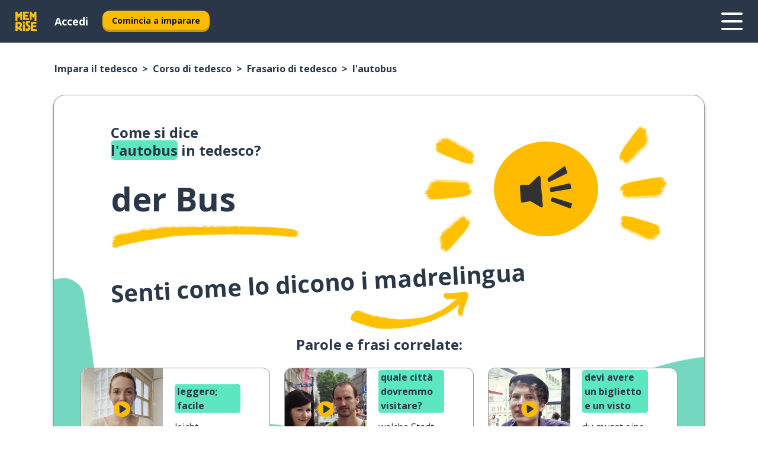

--- FILE ---
content_type: text/html; charset=utf-8
request_url: https://www.memrise.com/it/impara-il-tedesco/corso-tedesco/frasario/65541311496450/come-dire-l-autobus-in-tedesco
body_size: 121788
content:
<!DOCTYPE html><html lang="it" data-testid="mainHtml" dir="ltr"><head><meta charSet="utf-8" data-next-head=""/><meta name="viewport" content="width=device-width" data-next-head=""/><link rel="canonical" href="https://www.memrise.com/it/impara-il-tedesco/corso-tedesco/frasario/65541311496450/come-dire-l-autobus-in-tedesco" data-next-head=""/><title data-next-head="">Come si dice l&#x27;autobus in tedesco - Memrise.</title><meta name="description" content="Impara come dire l&#x27;autobus in tedesco, come si pronuncia nella vita reale e come puoi usare Memrise per imparare altre parole in tedesco." data-next-head=""/><link rel="shortcut icon" href="/favicons/favicon-new-logo.ico"/><link rel="icon" type="image/png" href="/favicons/favicon-new-logo-32x32.png"/><link rel="apple-touch-icon" sizes="180x180" href="/favicons/apple-touch-new-logo-icon.png"/><link rel="icon" type="image/png" sizes="512x512" href="/favicons/android-chrome-512x512.png"/><link rel="icon" type="image/png" sizes="192x192" href="/favicons/android-chrome-192x192.png"/><link rel="icon" type="image/png" sizes="32x32" href="/favicons/favicon-new-logo-32x32.png"/><link rel="icon" type="image/png" sizes="16x16" href="/favicons/favicon-new-logo-16x16.png"/><link data-next-font="" rel="preconnect" href="/" crossorigin="anonymous"/><link rel="preload" href="/_next/static/css/bb316c81c50a5d4c.css" as="style"/><script>
                (function(w,d,s,l,i){w[l]=w[l]||[];w[l].push({'gtm.start':
                new Date().getTime(),event:'gtm.js'});var f=d.getElementsByTagName(s)[0],
                j=d.createElement(s),dl=l!='dataLayer'?'&l='+l:'';j.async=true;j.src=
                'https://www.googletagmanager.com/gtm.js?id='+i+dl;f.parentNode.insertBefore(j,f);
                })(window,document,'script','dataLayer','GTM-MN6K9Q4');
              </script><style>@import url(https://fonts.googleapis.com/css?family=Open+Sans:400,600,700&display=swap);
                       @import url(https://fonts.googleapis.com/css?family=Noto+Sans+JP:400,900&display=swap);
                       @import url(https://fonts.googleapis.com/css2?family=Satisfy&display=swap);</style><link rel="stylesheet" href="/_next/static/css/bb316c81c50a5d4c.css" data-n-g=""/><noscript data-n-css=""></noscript><script defer="" noModule="" src="/_next/static/chunks/polyfills-42372ed130431b0a.js"></script><script src="/_next/static/chunks/webpack-f0b4fd96037f0923.js" defer=""></script><script src="/_next/static/chunks/framework-1ae7e0fe5de7da5e.js" defer=""></script><script src="/_next/static/chunks/main-9f68fa95cfde5b13.js" defer=""></script><script src="/_next/static/chunks/pages/_app-09145aa6536c4ce9.js" defer=""></script><script src="/_next/static/chunks/1780-55b19a1678f92139.js" defer=""></script><script src="/_next/static/chunks/4587-2d1760c0a445f3a3.js" defer=""></script><script src="/_next/static/chunks/2548-00abbcdc90c686bc.js" defer=""></script><script src="/_next/static/chunks/7811-6ce68f9d33c47f5a.js" defer=""></script><script src="/_next/static/chunks/7098-0f6e0dc6b23acfe5.js" defer=""></script><script src="/_next/static/chunks/5886-91262f456e5d71ad.js" defer=""></script><script src="/_next/static/chunks/286-09d5c5389b9ff13f.js" defer=""></script><script src="/_next/static/chunks/671-2f46e20b5f331a64.js" defer=""></script><script src="/_next/static/chunks/9877-15d354d6e5ea531b.js" defer=""></script><script src="/_next/static/chunks/7060-16f064b9a6205d1c.js" defer=""></script><script src="/_next/static/chunks/pages/localized/%5BsourceLanguageLocale%5D/%5BlearnSlug%5D/%5BcourseSlug%5D/phrasebook/%5BlearnableId%5D/%5BlearnableTitle%5D-817afed7d5e0ed6d.js" defer=""></script><script src="/_next/static/Z60FaB26OAc_MOByUbK61/_buildManifest.js" defer=""></script><script src="/_next/static/Z60FaB26OAc_MOByUbK61/_ssgManifest.js" defer=""></script><style data-styled="" data-styled-version="6.3.8">*{box-sizing:border-box;max-width:70ex;}/*!sc*/
body,button,canvas,div,footer,header,html,input,img,label,main,nav,picture,svg,source,table,video{max-width:none;}/*!sc*/
input{font:inherit;}/*!sc*/
button{font-family:inherit;color:#001122;}/*!sc*/
body{font-family:"Open Sans",Sans-Serif,sans-serif;margin:0;}/*!sc*/
body *:focus{outline:none;}/*!sc*/
body *:focus-visible{box-shadow:0 0 0 3px #009FBB;outline:none;}/*!sc*/
body.ReactModal__Body--open{overflow:hidden;}/*!sc*/
@font-face{font-family:'Boing';src:url('/_next/static/fonts/82b0ddc927b20c7fe29c681becdfc688.woff2') format('woff2'),url('/_next/static/fonts/73499f2fb5eb9691e8f8a1d92ec83f9b.woff') format('woff');font-display:swap;}/*!sc*/
@font-face{font-family:'SF Compact Display';src:url(/_next/static/fonts/142461908bfa6ee83c81c4ecef6d9fe0.ttf) format('truetype');font-weight:500;font-style:normal;font-display:swap;}/*!sc*/
data-styled.g1[id="sc-global-iEDSUG1"]{content:"sc-global-iEDSUG1,"}/*!sc*/
.eibXAM{-webkit-font-smoothing:antialiased;-moz-osx-font-smoothing:grayscale;}/*!sc*/
.eibXAM svg{height:1em;line-height:inherit;vertical-align:middle;width:1em;}/*!sc*/
.Yibfq{-webkit-font-smoothing:antialiased;-moz-osx-font-smoothing:grayscale;}/*!sc*/
.Yibfq svg{height:1em;line-height:inherit;vertical-align:middle;width:1em;}/*!sc*/
.Yibfq svg,.Yibfq svg *{fill:currentcolor;}/*!sc*/
data-styled.g2[id="sc-b7oact-0"]{content:"eibXAM,Yibfq,"}/*!sc*/
.iTPbvG{position:fixed;z-index:900;top:0;}/*!sc*/
.iTPbvG .reactModalOverlay{background:rgba(41,55,73,0.8);position:absolute;width:100vw;height:100vh;display:flex;align-items:center;justify-content:center;padding-bottom:5vh;padding:0;}/*!sc*/
.iTPbvG .reactModalContent:focus{box-shadow:none;}/*!sc*/
.iTPbvG .reactModalContent{margin:0 0.5rem;position:relative;background:#FFFFFF;max-width:35rem;width:100%;height:fit-content;max-height:90vh;border-radius:1rem;overflow:auto;scrollbar-width:thin;width:100vw;height:100vh;max-width:100vw;max-height:100vh;margin:0;border-radius:0;}/*!sc*/
.iTPbvG .reactModalContent::-webkit-scrollbar{width:0.25rem;height:0.25rem;}/*!sc*/
.iTPbvG .reactModalContent::-webkit-scrollbar-track-piece{margin:0.75rem;}/*!sc*/
.iTPbvG .reactModalContent::-webkit-scrollbar-thumb{border-radius:9999rem;background:#BCC2CF;}/*!sc*/
data-styled.g6[id="sc-zupeq8-3"]{content:"iTPbvG,"}/*!sc*/
.gXstYC{background:none;border:none;color:inherit;cursor:pointer;font:inherit;margin:0;max-width:none;outline:none;padding:0;text-decoration:none;height:fit-content;display:inline-block;flex-shrink:0;color:#001122;text-align:center;padding-left:1rem;padding-right:1rem;border-radius:0.75rem;font-family:'Open Sans',sans-serif;font-style:normal;font-weight:700;font-size:0.875rem;line-height:1.5;padding-top:4.5px;padding-bottom:4.5px;background:#FFFFFF;border:1px solid #A8AEBA;width:fit-content;}/*!sc*/
.gXstYC:focus-visible,.gXstYC:hover{color:#A8AEBA;}/*!sc*/
.gXstYC:active{color:#46566B;border-color:#46566B;}/*!sc*/
.gXstYC:disabled{background:#E7EAEF;border-color:#E7EAEF;box-shadow:none;color:#8E94A0;cursor:default;}/*!sc*/
.gXstYC:disabled:hover{background:#E7EAEF;box-shadow:none;}/*!sc*/
.eTPdDN{background:none;border:none;color:inherit;cursor:pointer;font:inherit;margin:0;max-width:none;outline:none;padding:0;text-decoration:none;height:fit-content;display:inline-block;flex-shrink:0;color:#001122;text-align:center;padding-left:1rem;padding-right:1rem;border-radius:0.75rem;font-family:'Open Sans',sans-serif;font-style:normal;font-weight:700;font-size:0.875rem;line-height:1.5;padding-top:5.5px;padding-bottom:5.5px;background:#FFBB00;box-shadow:0 0.25rem 0 0 #CC9600;width:fit-content;}/*!sc*/
.eTPdDN:focus-visible,.eTPdDN:hover{background:#FFD666;}/*!sc*/
.eTPdDN:active{background:#CC9600;box-shadow:none;}/*!sc*/
@media (max-width:calc(35rem - 1px)){.eTPdDN{width:100%;min-width:unset;}}/*!sc*/
.eTPdDN:disabled{background:#E7EAEF;border-color:#E7EAEF;box-shadow:none;color:#8E94A0;cursor:default;}/*!sc*/
.eTPdDN:disabled:hover{background:#E7EAEF;box-shadow:none;}/*!sc*/
.cPeIpu{background:none;border:none;color:inherit;cursor:pointer;font:inherit;margin:0;max-width:none;outline:none;padding:0;text-decoration:none;height:fit-content;display:inline-block;flex-shrink:0;color:#001122;text-align:center;padding-left:1.5rem;padding-right:1.5rem;border-radius:1rem;font-family:'Open Sans',sans-serif;font-style:normal;font-weight:700;font-size:1.125rem;line-height:1.5;padding-top:10.5px;padding-bottom:10.5px;background:#FFBB00;box-shadow:0 0.25rem 0 0 #CC9600;width:fit-content;}/*!sc*/
.cPeIpu:focus-visible,.cPeIpu:hover{background:#FFD666;}/*!sc*/
.cPeIpu:active{background:#CC9600;box-shadow:none;}/*!sc*/
@media (max-width:calc(35rem - 1px)){.cPeIpu{width:100%;min-width:unset;}}/*!sc*/
.cPeIpu:disabled{background:#E7EAEF;border-color:#E7EAEF;box-shadow:none;color:#8E94A0;cursor:default;}/*!sc*/
.cPeIpu:disabled:hover{background:#E7EAEF;box-shadow:none;}/*!sc*/
.bmeLeZ{background:none;border:none;color:inherit;cursor:pointer;font:inherit;margin:0;max-width:none;outline:none;padding:0;text-decoration:none;height:fit-content;display:inline-block;flex-shrink:0;color:#001122;text-align:center;padding-left:1.5rem;padding-right:1.5rem;border-radius:1rem;font-family:'Open Sans',sans-serif;font-style:normal;font-weight:700;font-size:1.125rem;line-height:1.5;padding-top:10.5px;padding-bottom:10.5px;background:#FFBB00;box-shadow:0 0.25rem 0 0 #CC9600;width:fit-content;}/*!sc*/
.bmeLeZ:focus-visible,.bmeLeZ:hover{background:#FFD666;}/*!sc*/
.bmeLeZ:active{background:#CC9600;box-shadow:none;}/*!sc*/
.bmeLeZ:disabled{background:#E7EAEF;border-color:#E7EAEF;box-shadow:none;color:#8E94A0;cursor:default;}/*!sc*/
.bmeLeZ:disabled:hover{background:#E7EAEF;box-shadow:none;}/*!sc*/
data-styled.g11[id="sc-bpbwls-0"]{content:"gXstYC,eTPdDN,cPeIpu,bmeLeZ,"}/*!sc*/
.dxUnii{display:block;width:4rem;aspect-ratio:100/91;}/*!sc*/
.dxUnii svg{width:100%;height:100%;}/*!sc*/
data-styled.g18[id="sc-1n7mr0z-0"]{content:"dxUnii,"}/*!sc*/
.kdtBmU{display:flex;margin:calc(100% / 8);background-color:#939094;border-radius:100%;}/*!sc*/
data-styled.g22[id="sc-195syxk-0"]{content:"kdtBmU,"}/*!sc*/
.jbBFti{height:100%;width:100%;}/*!sc*/
data-styled.g23[id="sc-195syxk-1"]{content:"jbBFti,"}/*!sc*/
.eeohFm{position:sticky;top:0;z-index:600;}/*!sc*/
data-styled.g31[id="sc-9u2oxj-0"]{content:"eeohFm,"}/*!sc*/
.yVhvY{display:none;height:2.5rem;background-color:#FFC933;color:#FFFFFF;}/*!sc*/
@media (min-width:90rem){.yVhvY{display:flex;align-items:center;justify-content:flex-end;gap:3rem;padding:0 1.25rem;}}/*!sc*/
data-styled.g32[id="sc-9u2oxj-1"]{content:"yVhvY,"}/*!sc*/
.iEeRSt{display:flex;gap:1rem;justify-content:space-between;align-items:center;height:4.5rem;padding:0 1.25rem;background-color:#293749;color:#FFFFFF;}/*!sc*/
@media (min-width:45rem){.iEeRSt{gap:2rem;}}/*!sc*/
@media (min-width:90rem){.iEeRSt{height:5rem;}}/*!sc*/
data-styled.g33[id="sc-9u2oxj-2"]{content:"iEeRSt,"}/*!sc*/
.lilcpx{flex-grow:1;display:flex;align-items:center;gap:2rem;}/*!sc*/
@media (min-width:90rem){.lilcpx{flex-grow:0;justify-content:flex-end;}}/*!sc*/
data-styled.g34[id="sc-9u2oxj-3"]{content:"lilcpx,"}/*!sc*/
.bCKubf{display:none;gap:2rem;margin:0;padding:0;font-family:'Open Sans',sans-serif;font-style:normal;font-weight:700;font-size:1.25rem;line-height:1.5;}/*!sc*/
@media (min-width:90rem){.bCKubf{display:flex;}}/*!sc*/
data-styled.g35[id="sc-9u2oxj-4"]{content:"bCKubf,"}/*!sc*/
.dLokoq{list-style-type:none;}/*!sc*/
data-styled.g36[id="sc-9u2oxj-5"]{content:"dLokoq,"}/*!sc*/
.jbgKid{display:inline-block;color:inherit;text-decoration:none;transition:transform 0.5s ease;}/*!sc*/
.jbgKid:hover{transform:translateY(-0.125rem);}/*!sc*/
data-styled.g37[id="sc-9u2oxj-6"]{content:"jbgKid,"}/*!sc*/
.fdIjak{transform:translateY(-0.125rem);}/*!sc*/
@media (min-width:90rem){.fdIjak{display:none;}}/*!sc*/
data-styled.g38[id="sc-9u2oxj-7"]{content:"fdIjak,"}/*!sc*/
.bVdISj{display:none;transform:translateY(-0.125rem);}/*!sc*/
@media (min-width:90rem){.bVdISj{display:flex;}}/*!sc*/
data-styled.g39[id="sc-9u2oxj-8"]{content:"bVdISj,"}/*!sc*/
.dOOdsr{height:3rem;margin-left:auto;}/*!sc*/
@media (min-width:90rem){.dOOdsr{display:none;}}/*!sc*/
data-styled.g40[id="sc-9u2oxj-9"]{content:"dOOdsr,"}/*!sc*/
.llMpaE{color:#FFFFFF;background:none;padding:0;border:none;cursor:pointer;height:3rem;width:3rem;}/*!sc*/
data-styled.g41[id="sc-9u2oxj-10"]{content:"llMpaE,"}/*!sc*/
.jzIVbf svg{height:100%;width:100%;padding:0 calc(100% / 8);}/*!sc*/
data-styled.g42[id="sc-9u2oxj-11"]{content:"jzIVbf,"}/*!sc*/
.jNLUlX{display:none;padding:0.5rem 1.5rem;color:#FFFFFF;font-family:'Open Sans',sans-serif;font-style:normal;font-weight:700;font-size:1.125rem;line-height:1.5;}/*!sc*/
@media (min-width:45rem){.jNLUlX{display:block;}}/*!sc*/
@media (min-width:90rem){.jNLUlX{display:none;}}/*!sc*/
data-styled.g43[id="sc-9u2oxj-12"]{content:"jNLUlX,"}/*!sc*/
.oiaAH{right:4rem;top:0.75rem;}/*!sc*/
@media (min-width:90rem){.oiaAH{right:unset;left:8rem;top:3.5rem;}}/*!sc*/
data-styled.g44[id="sc-9u2oxj-13"]{content:"oiaAH,"}/*!sc*/
.bZrOgw .reactModalOverlay{justify-content:flex-end;}/*!sc*/
.bZrOgw .reactModalContent{max-width:35rem;background-color:#FFC933;}/*!sc*/
data-styled.g45[id="sc-19kcgpx-0"]{content:"bZrOgw,"}/*!sc*/
.dMbcZR{border:none;border-radius:1rem;background:#FFFFFF;box-shadow:0 0 0.25rem 0.125rem #D9DEE8;position:absolute;z-index:900;overflow:hidden;left:50%;transform:translateX(-50%);}/*!sc*/
@media (max-width:64rem){.dMbcZR{max-width:238px;}}/*!sc*/
data-styled.g56[id="sc-hboymh-0"]{content:"dMbcZR,"}/*!sc*/
.dvzpbp{overflow:hidden;max-height:75vh;overflow-y:auto;scrollbar-width:thin;}/*!sc*/
.dvzpbp::-webkit-scrollbar{width:0.25rem;height:0.25rem;}/*!sc*/
.dvzpbp::-webkit-scrollbar-track-piece{margin:0.75rem;}/*!sc*/
.dvzpbp::-webkit-scrollbar-thumb{border-radius:9999rem;background:#BCC2CF;}/*!sc*/
data-styled.g57[id="sc-hboymh-1"]{content:"dvzpbp,"}/*!sc*/
.eFGcHk{position:relative;}/*!sc*/
data-styled.g59[id="sc-hboymh-3"]{content:"eFGcHk,"}/*!sc*/
.ixqNxX .sc-hboymh-0{box-shadow:0 3px 3px hsla(0,0%,0%,0.14);background-color:#FFC933;border-radius:1.25rem;padding:2rem 1.5rem;margin-top:calc((5rem - 1.875rem) / 2);}/*!sc*/
data-styled.g60[id="sc-1oa7fe-0"]{content:"ixqNxX,"}/*!sc*/
.inYVMA{background:none;color:inherit;padding:0;border:none;cursor:pointer;transition:transform 0.5s ease;font-family:'Open Sans',sans-serif;font-style:normal;font-weight:700;font-size:1.25rem;line-height:1.5;}/*!sc*/
.inYVMA:hover{transform:translateY(-0.125rem);}/*!sc*/
data-styled.g62[id="sc-1oa7fe-2"]{content:"inYVMA,"}/*!sc*/
.dRKryC{display:flex;gap:1.5rem;}/*!sc*/
data-styled.g64[id="sc-1oa7fe-4"]{content:"dRKryC,"}/*!sc*/
.iVXicS{list-style-type:none;padding:0;}/*!sc*/
.iVXicS:first-of-type:last-of-type li:first-of-type:last-of-type{border-bottom:none;padding:0;min-height:3rem;width:unset;white-space:nowrap;}/*!sc*/
data-styled.g65[id="sc-1oa7fe-5"]{content:"iVXicS,"}/*!sc*/
.hWyDOX{list-style-type:none;min-height:4rem;padding:0.5rem 0;width:14.75rem;max-width:14.75rem;border-bottom:1px solid #46566B;}/*!sc*/
data-styled.g66[id="sc-1oa7fe-6"]{content:"hWyDOX,"}/*!sc*/
.gonibS{display:flex;align-items:center;gap:0.25rem;min-height:3rem;}/*!sc*/
data-styled.g67[id="sc-1oa7fe-7"]{content:"gonibS,"}/*!sc*/
.zQSXL{flex-shrink:0;display:flex;height:2.5rem;width:2.5rem;font-size:2.5rem;}/*!sc*/
data-styled.g68[id="sc-1oa7fe-8"]{content:"zQSXL,"}/*!sc*/
.hLjwcr{display:inline-block;color:#000000;font-family:'Open Sans',sans-serif;font-style:normal;font-weight:500;font-size:1rem;line-height:1.5;text-decoration:none;transition:transform 0.5s ease;}/*!sc*/
.hLjwcr:hover{transform:translateY(-0.125rem);}/*!sc*/
data-styled.g69[id="sc-1oa7fe-9"]{content:"hLjwcr,"}/*!sc*/
.hYoVCJ{display:none;}/*!sc*/
data-styled.g70[id="sc-1oa7fe-10"]{content:"hYoVCJ,"}/*!sc*/
.hYqfhi{width:3rem;height:3rem;}/*!sc*/
.hYqfhi svg{padding:0 calc(100% / 8);}/*!sc*/
@media (min-width:90rem){.hYqfhi{width:5rem;height:5rem;}}/*!sc*/
data-styled.g75[id="sc-zbwtg0-0"]{content:"hYqfhi,"}/*!sc*/
.esYjaZ{outline:none;text-decoration:none;transition:all 0.5s ease;}/*!sc*/
.esYjaZ:hover{color:#FFBB00;}/*!sc*/
data-styled.g76[id="sc-1dmnw0n-0"]{content:"esYjaZ,"}/*!sc*/
.bJePxX{margin:unset;padding:unset;list-style:none;max-width:unset;}/*!sc*/
data-styled.g77[id="sc-1dmnw0n-1"]{content:"bJePxX,"}/*!sc*/
.ejAquI{max-width:unset;}/*!sc*/
data-styled.g78[id="sc-1dmnw0n-2"]{content:"ejAquI,"}/*!sc*/
.bkiahp{padding:4rem 1.5rem;background-color:#293749;color:#FFFFFF;}/*!sc*/
data-styled.g79[id="sc-1dmnw0n-3"]{content:"bkiahp,"}/*!sc*/
.dZhEqk{margin-top:2rem;display:grid;grid-template-columns:repeat(1fr);}/*!sc*/
@media (min-width:768px){.dZhEqk{max-width:870px;margin-top:4rem;margin-left:auto;margin-right:auto;grid-column-gap:0.75rem;grid-template-columns:repeat(4,1fr);}}/*!sc*/
data-styled.g80[id="sc-1dmnw0n-4"]{content:"dZhEqk,"}/*!sc*/
.ktwuIg{min-height:1.75rem;display:flex;align-items:center;color:inherit;font-family:'Open Sans',sans-serif;font-style:normal;font-weight:500;font-size:1rem;line-height:1.5;}/*!sc*/
data-styled.g81[id="sc-1dmnw0n-5"]{content:"ktwuIg,"}/*!sc*/
@media (max-width:calc(768px - 1px)){.kLAreK{padding-top:0.5rem;padding-bottom:0.5rem;border-bottom:1px solid #CCD2DE;}}/*!sc*/
data-styled.g83[id="sc-1dmnw0n-7"]{content:"kLAreK,"}/*!sc*/
.dlHLef{margin-left:auto;margin-right:auto;}/*!sc*/
data-styled.g85[id="sc-1dmnw0n-9"]{content:"dlHLef,"}/*!sc*/
.euyaYm{width:fit-content;margin-top:2rem;margin-left:auto;margin-right:auto;}/*!sc*/
data-styled.g86[id="sc-1dmnw0n-10"]{content:"euyaYm,"}/*!sc*/
.evJgNk{margin-top:3rem;display:flex;flex-direction:row;align-items:center;justify-content:center;gap:1.25rem;}/*!sc*/
data-styled.g87[id="sc-1dmnw0n-11"]{content:"evJgNk,"}/*!sc*/
.beccEH{font-family:'Open Sans',sans-serif;font-style:normal;font-weight:700;font-size:0.875rem;line-height:1.5;color:#939094;}/*!sc*/
data-styled.g88[id="sc-1dmnw0n-12"]{content:"beccEH,"}/*!sc*/
.jgscxc{margin-top:2.5rem;display:flex;flex-direction:row;align-items:center;justify-content:center;gap:1.25rem;}/*!sc*/
data-styled.g89[id="sc-1dmnw0n-13"]{content:"jgscxc,"}/*!sc*/
.emCsNb{width:2rem;height:2rem;display:flex;align-items:center;justify-content:center;border:1px solid #FFFFFF;border-radius:9999rem;color:inherit;font-family:'Open Sans',sans-serif;font-style:normal;font-weight:700;font-size:0.875rem;line-height:1.5;}/*!sc*/
.emCsNb:hover{border-color:#FFBB00;}/*!sc*/
.emCsNb svg{width:0.5rem;}/*!sc*/
.ioFoeN{width:2rem;height:2rem;display:flex;align-items:center;justify-content:center;border:1px solid #FFFFFF;border-radius:9999rem;color:inherit;font-family:'Open Sans',sans-serif;font-style:normal;font-weight:700;font-size:0.875rem;line-height:1.5;}/*!sc*/
.ioFoeN:hover{border-color:#FFBB00;}/*!sc*/
.ioFoeN svg{width:1rem;}/*!sc*/
data-styled.g90[id="sc-1h6n5nk-0"]{content:"emCsNb,ioFoeN,"}/*!sc*/
.fNExfa{flex:1;}/*!sc*/
data-styled.g91[id="sc-tbb2mp-0"]{content:"fNExfa,"}/*!sc*/
.lkokji{min-height:100vh;display:flex;flex-direction:column;background-color:#FFFFFF;}/*!sc*/
data-styled.g92[id="sc-tbb2mp-1"]{content:"lkokji,"}/*!sc*/
.fMFejP{display:inline-flex;flex-direction:column;align-items:center;}/*!sc*/
data-styled.g93[id="sc-u2pznz-0"]{content:"fMFejP,"}/*!sc*/
.gvWdZq{margin-bottom:0.5rem;}/*!sc*/
data-styled.g94[id="sc-u2pznz-1"]{content:"gvWdZq,"}/*!sc*/
.KIGWD{display:inline-block;color:unset;text-decoration:none;font-family:'Open Sans',sans-serif;font-style:normal;font-weight:700;font-size:0.875rem;line-height:1.5;}/*!sc*/
.KIGWD:hover{text-decoration:underline;}/*!sc*/
data-styled.g96[id="sc-u2pznz-3"]{content:"KIGWD,"}/*!sc*/
.iSPzAF{display:flex;flex-wrap:wrap;justify-content:center;gap:1rem;}/*!sc*/
@media (min-width:40rem){.iSPzAF{display:grid;grid-auto-columns:minmax(0,1fr);grid-auto-flow:column;}.iSPzAF >*:first-child{margin-left:auto;}.iSPzAF >*:last-child{margin-right:auto;}}/*!sc*/
data-styled.g97[id="sc-u2pznz-4"]{content:"iSPzAF,"}/*!sc*/
.bmMtsI{height:100%;aspect-ratio:3/1;background-image:url();background-position-x:left;background-position-y:top;background-repeat:no-repeat;background-size:contain;text-indent:100%;white-space:nowrap;overflow:hidden;}/*!sc*/
data-styled.g98[id="sc-1dvjq6u-0"]{content:"bmMtsI,"}/*!sc*/
.gApplx{width:fit-content;height:3.5rem;display:block;overflow:hidden;}/*!sc*/
data-styled.g99[id="sc-1dvjq6u-1"]{content:"gApplx,"}/*!sc*/
.komClC{height:100%;aspect-ratio:300/89;background-image:url();background-position-x:left;background-position-y:top;background-repeat:no-repeat;background-size:contain;text-indent:100%;white-space:nowrap;overflow:hidden;}/*!sc*/
data-styled.g100[id="sc-huerz9-0"]{content:"komClC,"}/*!sc*/
.chCyCb{width:fit-content;height:3.5rem;display:block;overflow:hidden;}/*!sc*/
data-styled.g101[id="sc-huerz9-1"]{content:"chCyCb,"}/*!sc*/
.hIwiWL{margin-left:auto;margin-right:auto;padding:1.25rem 1.5rem;}/*!sc*/
@media (max-width: 30rem){.hIwiWL{padding:2.5rem 1.5rem;}}/*!sc*/
data-styled.g102[id="sc-16z8h1d-0"]{content:"hIwiWL,"}/*!sc*/
.doZQcH{margin:0 0.75rem 1.25rem;border-radius:0.75rem;text-decoration:none;}/*!sc*/
.doZQcH:hover{background:#F6F6F6;}/*!sc*/
@media (min-width:40rem){.doZQcH{margin:0 0.75rem 2rem;}}/*!sc*/
data-styled.g112[id="sc-wd9cs0-0"]{content:"doZQcH,"}/*!sc*/
.gSgVJV{position:relative;width:300px;height:6rem;border:1px solid #8E94A0;box-sizing:border-box;box-shadow:0 0.25rem 0 #CCD2DE;border-radius:0.75rem;color:#293749;background-image:url(/_next/static/images/dcf164ad18c5da121a539a1ae399290f.png);background-repeat:no-repeat;background-position:bottom center;padding:1rem 0.75rem 1rem 1.5rem;font-weight:700;}/*!sc*/
.gSgVJV:active{box-shadow:none;}/*!sc*/
.gSgVJV img{width:1.125rem;height:1.125rem;}/*!sc*/
data-styled.g113[id="sc-wd9cs0-1"]{content:"gSgVJV,"}/*!sc*/
.ejTThr{display:flex;align-items:center;margin-bottom:0.25rem;padding-bottom:1rem;border-bottom:1px solid #293749;}/*!sc*/
data-styled.g114[id="sc-wd9cs0-2"]{content:"ejTThr,"}/*!sc*/
.kmuung{margin:0 0 0 0.25rem;white-space:nowrap;overflow:hidden;text-overflow:ellipsis;position:relative;font-family:'Open Sans',sans-serif;font-style:normal;font-weight:700;font-size:1rem;line-height:1.5;padding-left:1.5rem;}/*!sc*/
@media (min-width:40rem){.kmuung{font-family:'Open Sans',sans-serif;font-style:normal;font-weight:700;font-size:1.25rem;line-height:1.5;}}/*!sc*/
.kmuung:before{display:inline-block;content:'';background:url(https://static.memrise.com/uploads/scenario-icons/Travel-2239329f-14b6-4e70-957a-d7e24f9810f5.png) left center no-repeat;background-size:contain;position:absolute;width:18px;height:100%;left:0;}/*!sc*/
@media (min-width:40rem){.kmuung:before{width:1.25rem;}}/*!sc*/
data-styled.g115[id="sc-wd9cs0-3"]{content:"kmuung,"}/*!sc*/
.eDAmPQ{display:flex;justify-content:space-between;font-family:'Open Sans',sans-serif;font-style:normal;font-weight:500;font-size:0.75rem;line-height:1.5;}/*!sc*/
@media (min-width:40rem){.eDAmPQ{font-family:'Open Sans',sans-serif;font-style:normal;font-weight:700;font-size:0.875rem;line-height:1.5;}}/*!sc*/
data-styled.g116[id="sc-wd9cs0-4"]{content:"eDAmPQ,"}/*!sc*/
.kJdkFz{margin-bottom:3rem;}/*!sc*/
@media (min-width:40rem){.kJdkFz{margin-bottom:8rem;}}/*!sc*/
data-styled.g117[id="sc-4k62pk-0"]{content:"kJdkFz,"}/*!sc*/
.Wpgyn{width:100%;display:flex;justify-content:center;flex-wrap:wrap;}/*!sc*/
data-styled.g118[id="sc-4k62pk-1"]{content:"Wpgyn,"}/*!sc*/
.gVRBTD{margin-bottom:1.25rem;text-align:center;font-family:'Open Sans',sans-serif;font-style:normal;font-weight:700;font-size:1.5rem;line-height:1.25;}/*!sc*/
@media (min-width:40rem){.gVRBTD{margin-bottom:2rem;font-family:'Open Sans',sans-serif;font-style:normal;font-weight:700;font-size:1.5rem;line-height:1.25;}}/*!sc*/
data-styled.g119[id="sc-4k62pk-2"]{content:"gVRBTD,"}/*!sc*/
.jkNOEw{box-sizing:content-box;margin-left:auto;margin-right:auto;max-width:80rem;padding:0 0;display:flex;flex-direction:column;align-items:center;}/*!sc*/
data-styled.g125[id="sc-11woejv-0"]{content:"jkNOEw,"}/*!sc*/
.bZbmFT{height:100%;width:100%;}/*!sc*/
data-styled.g231[id="sc-1uvkzx3-0"]{content:"bZbmFT,"}/*!sc*/
.chYlnM{display:inline-block;height:fit-content;position:relative;}/*!sc*/
data-styled.g232[id="sc-1uvkzx3-1"]{content:"chYlnM,"}/*!sc*/
.fuBxou svg{height:100%;width:100%;}/*!sc*/
.fuBxou svg *{fill:#FFBB00;}/*!sc*/
data-styled.g233[id="sc-1uvkzx3-2"]{content:"fuBxou,"}/*!sc*/
.gocWaw{height:100%;position:relative;width:100%;}/*!sc*/
data-styled.g234[id="sc-1uvkzx3-3"]{content:"gocWaw,"}/*!sc*/
.cODqxv{left:42%;position:absolute;width:20%;}/*!sc*/
data-styled.g235[id="sc-1uvkzx3-4"]{content:"cODqxv,"}/*!sc*/
.cBGSmk{align-items:center;background:none;border:none;border-radius:50%;cursor:pointer;display:flex;height:100%;justify-content:center;left:0;padding:20%;position:absolute;top:0;transform-origin:center;width:100%;}/*!sc*/
.cBGSmk.cBGSmk:focus{box-shadow:none;}/*!sc*/
.cBGSmk.cBGSmk:focus .sc-1uvkzx3-0{stroke:#009FBB;stroke-width:3px;}/*!sc*/
.cBGSmk .sc-1uvkzx3-2,.cBGSmk .sc-1uvkzx3-0{transition:transform 0.4s cubic-bezier(0.39,-0.64,0.29,2.64);}/*!sc*/
.cBGSmk:hover .sc-1uvkzx3-2,.cBGSmk:hover .sc-1uvkzx3-0{transform:scale(1.07);}/*!sc*/
data-styled.g236[id="sc-1uvkzx3-5"]{content:"cBGSmk,"}/*!sc*/
.dyJYgu{border-radius:1rem;width:100%;}/*!sc*/
data-styled.g237[id="sc-1uvkzx3-6"]{content:"dyJYgu,"}/*!sc*/
@media (min-width:60rem){.juvTKQ{display:none;}}/*!sc*/
@media (max-width:calc(60rem - 1px)){.dNaYJq{display:none;}}/*!sc*/
data-styled.g271[id="sc-1nsk6lj-0"]{content:"juvTKQ,dNaYJq,"}/*!sc*/
.hikPUN{padding-right:0.5rem;display:inline;}/*!sc*/
.hikPUN::after{content:'>';padding-left:0.5rem;}/*!sc*/
.hikPUN:last-child{padding-right:0;pointer-events:none;}/*!sc*/
.hikPUN:last-child::after{content:none;}/*!sc*/
data-styled.g272[id="sc-7w4w67-0"]{content:"hikPUN,"}/*!sc*/
.SoGIJ{color:inherit;text-decoration:none;}/*!sc*/
data-styled.g273[id="sc-7w4w67-1"]{content:"SoGIJ,"}/*!sc*/
.iTzvnW{width:100%;max-width:unset;padding:0;padding-left:1.5rem;padding-right:1.5rem;margin:0;margin-top:1rem;margin-bottom:1rem;color:#293749;font-family:'Open Sans',sans-serif;font-style:normal;font-weight:700;font-size:0.875rem;line-height:1.5;list-style:none;white-space:nowrap;overflow-x:scroll;scrollbar-width:none;}/*!sc*/
.iTzvnW::-webkit-scrollbar{display:none;}/*!sc*/
@media (min-width:40rem){.iTzvnW{padding-left:3rem;padding-right:3rem;margin-top:2rem;margin-bottom:2rem;font-family:'Open Sans',sans-serif;font-style:normal;font-weight:700;font-size:1rem;line-height:1.5;white-space:unset;overflow-x:unset;}}/*!sc*/
@media (min-width:1200px){.iTzvnW{max-width:1152px;margin-left:auto;margin-right:auto;padding-left:1.5rem;padding-right:1.5rem;}}/*!sc*/
data-styled.g274[id="sc-718cxb-0"]{content:"iTzvnW,"}/*!sc*/
.jTbuL{position:relative;margin:0;margin-right:0.75rem;min-height:10rem;min-width:5rem;}/*!sc*/
@media (min-width:40rem){.jTbuL{margin-right:1.5rem;}}/*!sc*/
data-styled.g275[id="sc-1wvoh04-0"]{content:"jTbuL,"}/*!sc*/
.ffgSzK{align-items:center;display:flex;flex:1;flex-direction:row;}/*!sc*/
@media (max-width:calc(80rem - 1px)){.ffgSzK:nth-child(even):not(:last-child){flex-direction:row-reverse;justify-content:space-between;}.ffgSzK:nth-child(even):not(:last-child) .sc-1wvoh04-0{margin-left:0.75rem;margin-right:0;}@media (min-width:40rem){.ffgSzK:nth-child(even):not(:last-child) .sc-1wvoh04-0{margin-left:1.5rem;}}}/*!sc*/
data-styled.g276[id="sc-1wvoh04-1"]{content:"ffgSzK,"}/*!sc*/
.GlAmb{font-weight:700;}/*!sc*/
data-styled.g277[id="sc-1wvoh04-2"]{content:"GlAmb,"}/*!sc*/
.kjLGTU{font-family:'Open Sans',sans-serif;font-style:normal;font-weight:700;font-size:1.25rem;line-height:1.5;}/*!sc*/
@media (min-width:40rem){.kjLGTU{margin-bottom:0.5rem;font-family:'Open Sans',sans-serif;font-style:normal;font-weight:700;font-size:1.5rem;line-height:1.25;}}/*!sc*/
data-styled.g278[id="sc-1wvoh04-3"]{content:"kjLGTU,"}/*!sc*/
.hitQHg{font-family:'Open Sans',sans-serif;font-style:normal;font-weight:500;font-size:1rem;line-height:1.5;}/*!sc*/
@media (min-width:40rem){.hitQHg{padding-right:initial;}}/*!sc*/
data-styled.g279[id="sc-1wvoh04-4"]{content:"hitQHg,"}/*!sc*/
.buvHNa{object-fit:contain;}/*!sc*/
data-styled.g280[id="sc-1wvoh04-5"]{content:"buvHNa,"}/*!sc*/
.cMGOoy{flex-direction:column;align-items:center;}/*!sc*/
data-styled.g281[id="sc-9e0a4e-0"]{content:"cMGOoy,"}/*!sc*/
.fQVemK{margin-bottom:1.25rem;color:#293749;font-family:'Open Sans',sans-serif;font-style:normal;font-weight:700;font-size:1.5rem;line-height:1.25;}/*!sc*/
@media (min-width:45rem){.fQVemK{font-family:'Open Sans',sans-serif;font-style:normal;font-weight:700;font-size:1.5rem;line-height:1.25;}}/*!sc*/
data-styled.g282[id="sc-9e0a4e-1"]{content:"fQVemK,"}/*!sc*/
.dGTerz{position:relative;display:flex;flex-wrap:wrap;}/*!sc*/
data-styled.g283[id="sc-9e0a4e-2"]{content:"dGTerz,"}/*!sc*/
.dfQFiM{text-align:center;width:50%;padding-right:2.5rem;min-height:250px;z-index:100;}/*!sc*/
data-styled.g284[id="sc-9e0a4e-3"]{content:"dfQFiM,"}/*!sc*/
.iYOqca{padding-right:0;padding-left:2.5rem;}/*!sc*/
data-styled.g285[id="sc-9e0a4e-4"]{content:"iYOqca,"}/*!sc*/
.jNyVug{text-align:center;margin:0 auto;}/*!sc*/
data-styled.g286[id="sc-9e0a4e-5"]{content:"jNyVug,"}/*!sc*/
.isxMzX{color:#293749;font-family:'Open Sans',sans-serif;font-style:normal;font-weight:700;font-size:1rem;line-height:1.5;}/*!sc*/
@media (min-width:45rem){.isxMzX{font-family:'Open Sans',sans-serif;font-style:normal;font-weight:700;font-size:1.25rem;line-height:1.5;}}/*!sc*/
data-styled.g287[id="sc-9e0a4e-6"]{content:"isxMzX,"}/*!sc*/
.jiLGtS{font-family:'Open Sans',sans-serif;font-style:normal;font-weight:700;font-size:0.75rem;line-height:1.5;}/*!sc*/
@media (min-width:45rem){.jiLGtS{font-family:'Open Sans',sans-serif;font-style:normal;font-weight:700;font-size:0.875rem;line-height:1.5;}}/*!sc*/
data-styled.g288[id="sc-9e0a4e-7"]{content:"jiLGtS,"}/*!sc*/
.cyYSvi{width:100%;max-width:10rem;margin:0 auto;color:#00A778;}/*!sc*/
data-styled.g289[id="sc-9e0a4e-8"]{content:"cyYSvi,"}/*!sc*/
.ZoBY{width:100%;max-width:10rem;margin:0 auto;color:#E46962;}/*!sc*/
data-styled.g290[id="sc-9e0a4e-9"]{content:"ZoBY,"}/*!sc*/
.IcUwT{color:#009FBB;}/*!sc*/
data-styled.g291[id="sc-9e0a4e-10"]{content:"IcUwT,"}/*!sc*/
.guHFsU{object-fit:contain;}/*!sc*/
data-styled.g292[id="sc-9e0a4e-11"]{content:"guHFsU,"}/*!sc*/
.cLUkXq{display:none;}/*!sc*/
@media (min-width:40rem){.cLUkXq{display:block;width:fit-content;margin-top:3rem;margin-left:auto;margin-right:auto;}}/*!sc*/
data-styled.g314[id="sc-u78ft2-0"]{content:"cLUkXq,"}/*!sc*/
.cORQGp{color:#293749;padding-left:1.5rem;padding-right:1.5rem;padding-bottom:2.5rem;}/*!sc*/
@media (min-width:40rem){.cORQGp{padding-bottom:5rem;}}/*!sc*/
data-styled.g315[id="sc-u78ft2-1"]{content:"cORQGp,"}/*!sc*/
.bDzWzX{width:100%;max-width:30rem;margin-left:auto;margin-right:auto;padding-top:1.5rem;padding-bottom:3rem;padding-left:1.5rem;padding-right:1.5rem;background-color:#FFFFFF;border-radius:0.75rem;box-shadow:0 1px 3px hsla(0, 0%, 0%, 0.14),0 1px 2px hsla(0, 0%, 0%, 0.24);}/*!sc*/
@media (min-width:40rem){.bDzWzX{max-width:unset;padding:unset;border-radius:unset;box-shadow:unset;}}/*!sc*/
data-styled.g316[id="sc-u78ft2-2"]{content:"bDzWzX,"}/*!sc*/
.kixUzA{margin-bottom:3rem;font-family:'Open Sans',sans-serif;font-style:normal;font-weight:700;font-size:1rem;line-height:1.5;}/*!sc*/
@media (min-width:40rem){.kixUzA{max-width:35rem;margin-bottom:3rem;font-family:'Open Sans',sans-serif;font-style:normal;font-weight:700;font-size:1rem;line-height:1.5;}}/*!sc*/
data-styled.g317[id="sc-u78ft2-3"]{content:"kixUzA,"}/*!sc*/
.dGIOSk >*{margin-bottom:3rem;}/*!sc*/
.dGIOSk >*:last-of-type{margin-bottom:unset;}/*!sc*/
@media (min-width:40rem){.dGIOSk{display:flex;flex-direction:column;align-items:center;justify-content:flex-start;flex-wrap:wrap;}.dGIOSk >*{width:25rem;}}/*!sc*/
@media (min-width:80rem){.dGIOSk{flex-direction:row;gap:3rem;}.dGIOSk >*,.dGIOSk >*:last-of-type{margin-bottom:unset;width:unset;}}/*!sc*/
data-styled.g318[id="sc-u78ft2-4"]{content:"dGIOSk,"}/*!sc*/
.czmrqV{margin:0;margin-bottom:0.75rem;font-family:'Open Sans',sans-serif;font-style:normal;font-weight:700;font-size:1.5rem;line-height:1.25;}/*!sc*/
@media (min-width:40rem){.czmrqV{max-width:35rem;margin-bottom:0.75rem;font-family:'Open Sans',sans-serif;font-style:normal;font-weight:700;font-size:2rem;line-height:1.25;}}/*!sc*/
data-styled.g319[id="sc-u78ft2-5"]{content:"czmrqV,"}/*!sc*/
.gLXMSv{display:flex;margin-top:3.5rem;}/*!sc*/
@media (min-width:40rem){.gLXMSv{display:none;}}/*!sc*/
data-styled.g321[id="sc-u78ft2-7"]{content:"gLXMSv,"}/*!sc*/
.gURXso{width:2rem;height:2rem;position:relative;z-index:200;}/*!sc*/
.gURXso path{fill:#313033;}/*!sc*/
data-styled.g774[id="sc-g2ehiq-0"]{content:"gURXso,"}/*!sc*/
.bUWRIv{width:3rem;height:3rem;border:none;background:none;border-radius:50%;cursor:pointer;position:relative;z-index:100;}/*!sc*/
data-styled.g777[id="sc-g2ehiq-3"]{content:"bUWRIv,"}/*!sc*/
.bfzoPl{display:flex;flex-direction:column;align-items:center;margin-top:2.75rem;}/*!sc*/
@media (min-width:60rem){.bfzoPl{margin-top:3.5rem;margin-bottom:3.5rem;}}/*!sc*/
data-styled.g780[id="sc-gijugt-0"]{content:"bfzoPl,"}/*!sc*/
.fdhDze{display:flex;width:20rem;height:140px;margin:0 0.75rem 0.75rem;background:#FFFFFF;border:1px solid #8E94A0;border-radius:0.75rem;overflow:hidden;}/*!sc*/
@media (min-width:60rem){.fdhDze{margin:0 0.75rem;}}/*!sc*/
data-styled.g781[id="sc-1fyyqtn-0"]{content:"fdhDze,"}/*!sc*/
.ghCnHM{display:flex;max-width:fit-content;}/*!sc*/
@media (min-width:40rem){.ghCnHM{overflow:initial;}}/*!sc*/
.ghCnHM .sc-1uvkzx3-3{width:1.75rem;height:1.75rem;}/*!sc*/
.ghCnHM .sc-1uvkzx3-3 path{fill-opacity:1;fill:#FFBB00;}/*!sc*/
.ghCnHM .sc-1uvkzx3-4{width:0.75rem;top:50%;left:50%;transform:translateX(-40%) translateY(-50%);display:inline-flex;}/*!sc*/
.ghCnHM .sc-1uvkzx3-4 span{display:inline-flex;}/*!sc*/
.ghCnHM .sc-1uvkzx3-4 svg path{fill:#293749;}/*!sc*/
.ghCnHM .sc-1uvkzx3-5{z-index:100;}/*!sc*/
.ghCnHM video{width:138px;height:138px;border-top-right-radius:0;border-bottom-right-radius:0;border-top-left-radius:0.75rem;border-bottom-left-radius:0.75rem;}/*!sc*/
data-styled.g782[id="sc-1fyyqtn-1"]{content:"ghCnHM,"}/*!sc*/
.edoMpx{display:flex;flex-direction:column;justify-content:center;margin-left:1.25rem;cursor:pointer;padding-right:1.5rem;max-width:135px;}/*!sc*/
data-styled.g785[id="sc-1fyyqtn-4"]{content:"edoMpx,"}/*!sc*/
.kkWeCC{background:#5DE7C0;border-radius:0.25rem;padding:0 0.25rem;margin-bottom:0.75rem;color:#293749;overflow:hidden;text-overflow:ellipsis;text-align:start;display:-webkit-box;-webkit-line-clamp:3;-webkit-box-orient:vertical;font-family:'Open Sans',sans-serif;font-style:normal;font-weight:700;font-size:1rem;line-height:1.5;}/*!sc*/
@media (min-width:40rem){.kkWeCC{font-family:'Open Sans',sans-serif;font-style:normal;font-weight:700;font-size:1rem;line-height:1.5;}}/*!sc*/
data-styled.g786[id="sc-1fyyqtn-5"]{content:"kkWeCC,"}/*!sc*/
.eVuPFq{color:#293749;overflow:hidden;text-overflow:ellipsis;text-align:start;display:-webkit-box;-webkit-line-clamp:2;-webkit-box-orient:vertical;font-family:'Open Sans',sans-serif;font-style:normal;font-weight:500;font-size:1rem;line-height:1.5;}/*!sc*/
data-styled.g787[id="sc-1fyyqtn-6"]{content:"eVuPFq,"}/*!sc*/
.hyxdPN{color:#293749;margin:3.5rem auto 1.5rem;text-align:center;font-family:'Open Sans',sans-serif;font-style:normal;font-weight:700;font-size:1.5rem;line-height:1.25;}/*!sc*/
@media (min-width:60rem){.hyxdPN{margin-top:4.5rem;font-family:'Open Sans',sans-serif;font-style:normal;font-weight:700;font-size:1.5rem;line-height:1.25;}}/*!sc*/
data-styled.g788[id="sc-14ttee6-0"]{content:"hyxdPN,"}/*!sc*/
.ebGvsB{display:flex;justify-content:center;flex-wrap:wrap;}/*!sc*/
@media (min-width:60rem){.ebGvsB{flex-wrap:nowrap;}}/*!sc*/
data-styled.g789[id="sc-14ttee6-1"]{content:"ebGvsB,"}/*!sc*/
.cXPWUO{display:flex;flex-direction:column;align-items:center;padding:0 2.5rem;margin:3.5rem auto;}/*!sc*/
@media (min-width:60rem){.cXPWUO{display:none;}}/*!sc*/
data-styled.g790[id="sc-i1aifr-0"]{content:"cXPWUO,"}/*!sc*/
.dONgec{display:flex;align-items:center;margin-bottom:1.25rem;}/*!sc*/
data-styled.g791[id="sc-i1aifr-1"]{content:"dONgec,"}/*!sc*/
.gXulpA{cursor:pointer;width:auto;}/*!sc*/
data-styled.g792[id="sc-i1aifr-2"]{content:"gXulpA,"}/*!sc*/
.lhXGfZ{display:inline-block;width:3.5rem;}/*!sc*/
.lhXGfZ svg{height:100%;width:100%;}/*!sc*/
.lhXGfZ svg path{fill:#FFBB00;}/*!sc*/
data-styled.g793[id="sc-i1aifr-3"]{content:"lhXGfZ,"}/*!sc*/
.hfsYcs{margin-left:14px;color:#293749;font-family:'Open Sans',sans-serif;font-style:normal;font-weight:700;font-size:1.5rem;line-height:1.25;}/*!sc*/
data-styled.g794[id="sc-i1aifr-4"]{content:"hfsYcs,"}/*!sc*/
.bVBkLW{position:absolute;top:0;left:0;visibility:hidden;}/*!sc*/
data-styled.g795[id="sc-xpml52-0"]{content:"bVBkLW,"}/*!sc*/
.jxQZBd{font-weight:700;margin:0;position:relative;}/*!sc*/
data-styled.g797[id="sc-xpml52-2"]{content:"jxQZBd,"}/*!sc*/
.bWiUKu{width:100%;background:#FFFFFF;margin:1.25rem 0;margin-top:0;}/*!sc*/
@media (min-width:60rem){.bWiUKu{max-width:1100px;height:100%;border:1px solid #8E94A0;box-shadow:0 3px 6px hsla(0, 0%, 0%, 0.15),0 2px 4px hsla(0, 0%, 0%, 0.12);border-radius:1.25rem;margin-bottom:6rem;overflow:hidden;}}/*!sc*/
data-styled.g798[id="sc-48m05k-0"]{content:"bWiUKu,"}/*!sc*/
.hSWUrH{height:100%;background-repeat:no-repeat;background-position:bottom center;background-size:cover;border-radius:1.25rem;}/*!sc*/
@media (min-width:60rem){.hSWUrH{background-image:url(/_next/static/images/3f29a6a00b3026f792ee0fd81b9880e0.png);padding-bottom:2.5rem;margin-bottom:-2.5rem;}}/*!sc*/
data-styled.g799[id="sc-48m05k-1"]{content:"hSWUrH,"}/*!sc*/
.eEpRqO{padding:0 0 0 1.75rem;}/*!sc*/
@media (min-width:60rem){.eEpRqO{display:flex;justify-content:space-between;padding:3rem 135px 0 6rem;}}/*!sc*/
data-styled.g800[id="sc-48m05k-2"]{content:"eEpRqO,"}/*!sc*/
.gJEhhV{color:#293749;}/*!sc*/
@media (min-width:60rem){.gJEhhV{width:458px;}}/*!sc*/
data-styled.g801[id="sc-48m05k-3"]{content:"gJEhhV,"}/*!sc*/
.iIsLjR{margin:0 0 1.75rem;font-family:'Open Sans',sans-serif;font-style:normal;font-weight:700;font-size:1.25rem;line-height:1.5;}/*!sc*/
.iIsLjR span{background:#5DE7C0;border-radius:6px;}/*!sc*/
@media (min-width:60rem){.iIsLjR{font-family:'Open Sans',sans-serif;font-style:normal;font-weight:700;font-size:1.5rem;line-height:1.25;}}/*!sc*/
data-styled.g802[id="sc-48m05k-4"]{content:"iIsLjR,"}/*!sc*/
.hfRSDo{position:relative;height:3.5rem;width:16rem;}/*!sc*/
@media (min-width:60rem){.hfRSDo{width:20rem;}}/*!sc*/
.hfRSDo:after{content:' ';display:block;position:absolute;bottom:0;background:url(/_next/static/images/1f3779d7a06974c8644b312ad0d077e6.png) center bottom no-repeat;background-size:contain;height:100%;width:100%;}/*!sc*/
data-styled.g806[id="sc-48m05k-8"]{content:"hfRSDo,"}/*!sc*/
.fSMius{display:flex;}/*!sc*/
data-styled.g807[id="sc-48m05k-9"]{content:"fSMius,"}/*!sc*/
.lhcIrx{display:flex;align-items:center;position:relative;margin-right:1.5rem;}/*!sc*/
@media (min-width:60rem){.lhcIrx{margin-right:2.75rem;}}/*!sc*/
.lhcIrx button{width:6rem;height:6rem;background:#FFBB00;}/*!sc*/
@media (min-width:60rem){.lhcIrx button{width:11rem;height:10rem;}}/*!sc*/
.lhcIrx button svg{width:3.5rem;height:2.5rem;}/*!sc*/
@media (min-width:60rem){.lhcIrx button svg{width:6rem;height:4.5rem;}}/*!sc*/
data-styled.g808[id="sc-48m05k-10"]{content:"lhcIrx,"}/*!sc*/
.hLQyFE svg{height:100%;width:100%;}/*!sc*/
data-styled.g809[id="sc-48m05k-11"]{content:"hLQyFE,"}/*!sc*/
.gZIOur{display:none;}/*!sc*/
@media (min-width:60rem){.gZIOur{display:block;position:absolute;transform:rotate(-50deg);width:11rem;right:95%;}}/*!sc*/
data-styled.g810[id="sc-48m05k-12"]{content:"gZIOur,"}/*!sc*/
.cezyOf{display:none;}/*!sc*/
@media (min-width:60rem){.cezyOf{display:block;position:absolute;width:11rem;left:95%;transform:rotate(125deg);}}/*!sc*/
data-styled.g811[id="sc-48m05k-13"]{content:"cezyOf,"}/*!sc*/
.iuKjDr{display:none;}/*!sc*/
@media (min-width:60rem){.iuKjDr{display:block;position:relative;margin-bottom:3rem;padding-left:6rem;}}/*!sc*/
data-styled.g814[id="sc-48m05k-16"]{content:"iuKjDr,"}/*!sc*/
.bkOmAK{color:#293749;margin-top:1rem;transform:rotate(calc(-3deg * 1));font-family:'Open Sans',sans-serif;font-style:normal;font-weight:700;font-size:2.5rem;line-height:1.25;}/*!sc*/
data-styled.g815[id="sc-48m05k-17"]{content:"bkOmAK,"}/*!sc*/
.eUiSfn{position:absolute;left:45%;top:-45%;transform:scaleX(1);}/*!sc*/
data-styled.g816[id="sc-48m05k-18"]{content:"eUiSfn,"}/*!sc*/
.cuGOaG{display:block;position:relative;margin-bottom:3rem;}/*!sc*/
@media (min-width:60rem){.cuGOaG{display:none;}}/*!sc*/
data-styled.g817[id="sc-48m05k-19"]{content:"cuGOaG,"}/*!sc*/
.dyZcKo{color:#293749;width:10rem;margin-top:1rem;transform:rotate(calc(-3deg * 1));font-family:'Open Sans',sans-serif;font-style:normal;font-weight:700;font-size:1rem;line-height:1.5;}/*!sc*/
data-styled.g818[id="sc-48m05k-20"]{content:"dyZcKo,"}/*!sc*/
.dRitfp{position:absolute;left:-5%;top:95%;transform:rotate(calc(80deg * 1)) scaleX(1);}/*!sc*/
data-styled.g819[id="sc-48m05k-21"]{content:"dRitfp,"}/*!sc*/
.cZpFcp{opacity:0;transition:opacity 0.7s ease;position:fixed;z-index:-1;bottom:0;width:100%;height:7rem;padding:0 0.625rem;background:#5DE7C0;box-shadow:0 -0.25rem 0.25rem rgba(0,0,0,0.25);}/*!sc*/
data-styled.g824[id="sc-13uynli-0"]{content:"cZpFcp,"}/*!sc*/
.dBawKp{display:flex;height:100%;margin:0 auto;justify-content:space-around;align-items:center;max-width:80rem;gap:0.25rem;}/*!sc*/
data-styled.g825[id="sc-13uynli-1"]{content:"dBawKp,"}/*!sc*/
.beSUdC{width:146px;min-width:146px;height:184px;min-height:184px;position:relative;margin-top:-5rem;}/*!sc*/
data-styled.g826[id="sc-13uynli-2"]{content:"beSUdC,"}/*!sc*/
.cPmfwo{cursor:pointer;width:auto;}/*!sc*/
data-styled.g827[id="sc-13uynli-3"]{content:"cPmfwo,"}/*!sc*/
.hbqmcM{display:inline-block;width:5rem;}/*!sc*/
.hbqmcM svg{height:100%;width:100%;}/*!sc*/
.hbqmcM svg path{fill:#293749;}/*!sc*/
data-styled.g828[id="sc-13uynli-4"]{content:"hbqmcM,"}/*!sc*/
.dHqjlD{text-align:center;color:#293749;font-family:'Open Sans',sans-serif;font-style:normal;font-weight:700;font-size:1.5rem;line-height:1.25;}/*!sc*/
data-styled.g829[id="sc-13uynli-5"]{content:"dHqjlD,"}/*!sc*/
.dsjxHM{padding-left:1.75rem;padding-right:1.75rem;}/*!sc*/
@media (min-width:60rem){.dsjxHM{padding-left:3rem;padding-right:3rem;}}/*!sc*/
@media (min-width:1200px){.dsjxHM{padding-left:1.75rem;padding-right:1.75rem;}}/*!sc*/
data-styled.g830[id="sc-ri6un8-0"]{content:"dsjxHM,"}/*!sc*/
.WSfBe{overflow:hidden;}/*!sc*/
data-styled.g831[id="sc-ri6un8-1"]{content:"WSfBe,"}/*!sc*/
@media (min-width:40rem){.chELjq{max-width:1100px;}}/*!sc*/
data-styled.g832[id="sc-ri6un8-2"]{content:"chELjq,"}/*!sc*/
.hmUtLc{margin-bottom:4rem;}/*!sc*/
data-styled.g833[id="sc-ri6un8-3"]{content:"hmUtLc,"}/*!sc*/
.jUQHVn{position:relative;height:535px;width:100%;background-image:url(/_next/static/images/6c0ffca95c1c409df36beb427dcf0c85.png);background-repeat:no-repeat;background-position:bottom center;background-size:cover;display:flex;flex-direction:column;align-items:center;justify-content:flex-start;}/*!sc*/
@media (min-width:60rem){.jUQHVn{display:none;}}/*!sc*/
data-styled.g834[id="sc-btpm8x-0"]{content:"jUQHVn,"}/*!sc*/
.ijHyij{display:flex;flex-direction:column;margin-top:4rem;position:relative;}/*!sc*/
.ijHyij:after{background:url(/_next/static/images/1f3779d7a06974c8644b312ad0d077e6.png) center bottom no-repeat;background-size:contain;content:' ';position:absolute;bottom:-2rem;display:block;height:3rem;width:100%;}/*!sc*/
data-styled.g835[id="sc-btpm8x-1"]{content:"ijHyij,"}/*!sc*/
.cGdHnu{position:relative;margin-top:-105px;}/*!sc*/
@media (min-width:60rem){.cGdHnu{margin-top:0;}}/*!sc*/
data-styled.g836[id="sc-btpm8x-2"]{content:"cGdHnu,"}/*!sc*/
.uwKUh{width:20rem;margin:0 auto 2.5rem;color:#293749;text-align:center;font-family:'Open Sans',sans-serif;font-style:normal;font-weight:700;font-size:2.5rem;line-height:1.25;}/*!sc*/
@media (min-width:60rem){.uwKUh{width:100%;font-family:'Boing','Noto','Noto Sans JP','Open Sans',sans-serif;font-style:normal;font-weight:700;font-size:3rem;line-height:1.25;}}/*!sc*/
data-styled.g837[id="sc-btpm8x-3"]{content:"uwKUh,"}/*!sc*/
.eLaggp{display:inline-block;position:relative;}/*!sc*/
.eLaggp:after{display:block;position:absolute;content:'';background:url(/_next/static/images/be80b28ce60d3a988d0fe3d66866e2a7.png) no-repeat top center;background-size:contain;top:-1.5rem;left:-2.5rem;height:calc(5rem + 0.5rem);width:6rem;}/*!sc*/
@media (min-width:60rem){.eLaggp:after{display:none;}}/*!sc*/
data-styled.g838[id="sc-btpm8x-4"]{content:"eLaggp,"}/*!sc*/
.hlOizW{display:flex;justify-content:center;margin-bottom:3rem;align-items:center;flex-direction:column;}/*!sc*/
@media (min-width:60rem){.hlOizW{margin-bottom:1rem;flex-direction:row;justify-content:normal;}}/*!sc*/
data-styled.g839[id="sc-btpm8x-5"]{content:"hlOizW,"}/*!sc*/
.kNztdz{display:flex;align-items:center;}/*!sc*/
data-styled.g840[id="sc-btpm8x-6"]{content:"kNztdz,"}/*!sc*/
.lbHZCM{display:flex;align-items:center;}/*!sc*/
.lbHZCM img{order:2;}/*!sc*/
@media (min-width:60rem){.lbHZCM img{order:1;}}/*!sc*/
data-styled.g841[id="sc-btpm8x-7"]{content:"lbHZCM,"}/*!sc*/
.hRHceY{margin-top:1.5rem;}/*!sc*/
data-styled.g842[id="sc-btpm8x-8"]{content:"hRHceY,"}/*!sc*/
.eNuTVB{margin-left:1rem;}/*!sc*/
@media (min-width:60rem){.eNuTVB{margin-right:3rem;}}/*!sc*/
data-styled.g843[id="sc-btpm8x-9"]{content:"eNuTVB,"}/*!sc*/
.iilkWB{color:#000000;font-family:'Open Sans',sans-serif;font-style:normal;font-weight:700;font-size:1.25rem;line-height:1.5;}/*!sc*/
.iilkWB span{background:#5DE7C0;border-radius:6px;}/*!sc*/
@media (min-width:40rem){.iilkWB{font-family:'Open Sans',sans-serif;font-style:normal;font-weight:700;font-size:1.25rem;line-height:1.5;}}/*!sc*/
data-styled.g844[id="sc-btpm8x-10"]{content:"iilkWB,"}/*!sc*/
.fMEKRP{width:140px;margin-bottom:1rem;}/*!sc*/
@media (min-width:60rem){.fMEKRP{width:12rem;}}/*!sc*/
data-styled.g845[id="sc-btpm8x-11"]{content:"fMEKRP,"}/*!sc*/
.iskzeL{width:10rem;order:1;}/*!sc*/
@media (min-width:60rem){.iskzeL{margin-right:2.25rem;width:11rem;order:2;}}/*!sc*/
data-styled.g846[id="sc-btpm8x-12"]{content:"iskzeL,"}/*!sc*/
.eRJFqL{width:20rem;margin-top:-1.5rem;margin-bottom:1rem;text-align:center;}/*!sc*/
@media (min-width:60rem){.eRJFqL{width:16rem;}}/*!sc*/
data-styled.g847[id="sc-btpm8x-13"]{content:"eRJFqL,"}/*!sc*/
.idzvcg{display:flex;flex-direction:column;align-items:center;justify-content:center;}/*!sc*/
data-styled.g848[id="sc-btpm8x-14"]{content:"idzvcg,"}/*!sc*/
.kVAXVj{margin-bottom:5rem;}/*!sc*/
data-styled.g849[id="sc-btpm8x-15"]{content:"kVAXVj,"}/*!sc*/
.jhKSBg{height:3rem;width:100%;}/*!sc*/
.jhKSBg:before{display:block;content:'';background:url(/_next/static/images/6de20b00121a5745b0a404517c8f788f.png) left center no-repeat;background-size:auto;position:relative;height:100%;width:100%;}/*!sc*/
.rSOpB{height:3rem;width:100%;}/*!sc*/
.rSOpB:before{display:block;content:'';background:url(/_next/static/images/e521fef794f4fd80c559be653f7e5ed7.png) center center no-repeat;background-size:auto;position:relative;height:100%;width:100%;}/*!sc*/
data-styled.g850[id="sc-btpm8x-16"]{content:"jhKSBg,rSOpB,"}/*!sc*/
.jFVeBI{max-width:100%;height:auto;}/*!sc*/
data-styled.g851[id="sc-btpm8x-17"]{content:"jFVeBI,"}/*!sc*/
@media (min-width:50rem){.klAith .sc-1dmnw0n-3{padding-bottom:11rem;}}/*!sc*/
data-styled.g852[id="sc-cod392-0"]{content:"klAith,"}/*!sc*/
</style></head><body><script>window.__RUNTIME_CONFIG__={"GIT_COMMIT":"82ac1c061d8900752e073b95b18937f520130117","MEMRISE_API_HOST":"api.memrise.com","MEMRISE_ENV":"production","NODE_ENV":"production","SENTRY_DSN":"https://153746dcc2834aca34b3a2e089f154c4@o910318.ingest.sentry.io/4506377431810048","SENTRY_ENVIRONMENT":"production"};</script><noscript><iframe title="gtm-iframe" src="https://www.googletagmanager.com/ns.html?id=GTM-MN6K9Q4" height="0" width="0" style="display:none;visibility:hidden"></iframe></noscript><noscript><style>
                .no-js {
                  width: 100vw;
                  height: 100vh;
                  display: flex;
                  align-items: center;
                  justify-content: center;
                  position: fixed;
                  top: 0;
                  left: 0;
                  z-index: 9999;
                  background: rgba(0,0,0,.5);
                  padding: 20px;
                }
                .no-js-error-modal {
                  background: #293749;
                  border-radius: 8px;
                  padding: 20px;
                  flex: 1;
                  max-width: 600px;
                }

                .no-js-error-modal h1 {
                  color: #FFBB00;
                  font-size: 2rem;
                }

                .no-js-error-modal p {
                  color: white;
                }
              </style><div class="no-js"><div class="no-js-error-modal"><h1>Error — JavaScript not Loaded</h1><p>You need to enable JavaScript to use the Memrise web product. We also have iOS and Android apps that we highly recommend.</p></div></div></noscript><div id="modalPortalRoot"></div><link rel="preload" as="image" href="https://static.memrise.com/uploads/language_photos/photo_13_924d407c-7848-473f-a06c-799435c30bb4.png"/><link rel="preload" as="image" href="https://static.memrise.com/uploads/language_photos/photo_4_a2f0b141-69b1-40dc-8ec1-47f225d4646f.png"/><link rel="preload" as="image" href="https://static.memrise.com/uploads/language_photos/photo_23_0c43e5e1-3b73-4073-86d1-2be9b23e4dac.png"/><link rel="preload" as="image" href="https://static.memrise.com/uploads/language_photos/photo_15_a36afb7c-378d-4f86-a7b5-5fdff26da6b3.png"/><link rel="preload" as="image" href="https://static.memrise.com/uploads/language_photos/photo_5_cc516b71-aa7c-4af2-9e45-f8922ef7804f.png"/><link rel="preload" as="image" href="https://static.memrise.com/uploads/language_photos/photo_8_8947a46e-6e3d-4337-b92e-f0a59ab6a336.png"/><link rel="preload" as="image" href="/_next/static/images/8dc422b6d6626b07a29f8dae92748cc7.png"/><link rel="preload" as="image" href="https://static.memrise.com/uploads/language_photos/photo_2_00d0d263-3558-44c6-a148-0279df0b5f0e.png"/><link rel="preload" as="image" href="https://static.memrise.com/uploads/language_photos/photo_24_8b254789-1979-4f68-b6f5-8e99cf40e2ed.png"/><link rel="preload" as="image" href="https://static.memrise.com/uploads/language_photos/photo_1_c5cbf9b3-b3b5-47ec-9cdd-c4b2212c6af8.png"/><link rel="preload" as="image" href="https://static.memrise.com/uploads/language_photos/photo_19_6e03cac9-eb8b-4b5f-9bcc-be4d72841561.png"/><link rel="preload" as="image" href="/_next/static/images/851373ef7aefd582fe14ceb8fcc5fa94.png"/><div id="__next"><div data-testid="learnablePage"><div class="sc-cod392-0 klAith"><div class="sc-tbb2mp-1 lkokji"><header data-testid="header" class="sc-9u2oxj-0 eeohFm"><div class="sc-9u2oxj-1 yVhvY"><a href="https://app.memrise.com/signin/it" class="sc-bpbwls-0 gXstYC">Accedi</a></div><div class="sc-9u2oxj-2 iEeRSt"><a aria-label="Memrise" class="sc-1n7mr0z-0 dxUnii sc-zbwtg0-0 hYqfhi" data-testid="logoLink" href="https://www.memrise.com"><span data-testid="memrise" class="sc-b7oact-0 eibXAM"><svg viewBox="0 0 100 91" xmlns="http://www.w3.org/2000/svg"><g fill="#FFC001" fill-rule="evenodd"><path d="M98.822 19.265c0-.37.01-.658.022-.964.011-.294.023-.599.023-.966 0-.405-.012-.738-.024-1.06-.01-.295-.031-1.058-.031-1.058-.034-.237-.034-.443-.034-.727 0-.356-.013-.652-.024-.938-.01-.255-.021-.891-.021-.891 0-.345.04-.649.08-.97.049-.367.098-.747.098-1.215 0-.349-.012-.642-.023-.927-.011-.277-.021-.54-.021-.851 0-.573.01-1.058.021-1.527.012-.48.023-.976.023-1.572V3.875l.016-.142A8.42 8.42 0 0 0 99 2.703c0-.956-.632-1.95-1.503-2.363l-.105-.043C96.984.164 96.317.185 96.25.17a7.684 7.684 0 0 0-.184-.045l-.195-.022c-.298 0-.55.03-.773.056-.29.035-.513.061-.824.024-.117-.014-.249-.03-.407-.03-.3 0-.464 0-.706-.039 0 0-.321-.02-.428-.032-.136-.014-.29-.03-.47-.03-.757 0-1.496.51-1.837.877-.28.267-.4.537-.529.821-.037.083-.08.177-.133.287-.1.204-.19.365-.286.535-.105.187-.214.38-.34.64-.165.344-.283.651-.397.949-.086.223-.174.453-.284.703 0 0-.394.882-.636 1.35 0 0-.488.996-.633 1.335l-.15.35c-.123.254-.263.465-.423.709-.128.193-.273.412-.418.67-.188.29-.303.538-.405.759-.056.12-.112.242-.185.377-.18.297-.347.56-.509.814a22.77 22.77 0 0 0-1.014 1.718c-.116.224-.435.837-.675 1.1-.354-.32-.962-1.27-1.394-1.944 0 0-.374-.544-.54-.797-.164-.25-.334-.507-.536-.79a21.178 21.178 0 0 0-.448-.69c-.135-.2-.632-1.013-.735-1.184-.094-.154-.5-.821-.586-.945-.116-.167-.401-.63-.401-.63-.134-.178-.202-.343-.305-.594l-.12-.286-.038-.085-.053-.076c-.16-.228-.404-.647-.404-.647-.081-.138-.594-1.026-.643-1.093a2.64 2.64 0 0 1-.237-.362c-.166-.299-.31-.568-.447-.825-.304-.569-.591-1.106-1.004-1.758a3.38 3.38 0 0 0-.801-.904L74.68.41C74.284.138 73.756 0 73.113 0c-.198 0-.362.015-.506.03a3.476 3.476 0 0 1-.34.02l-.125.01c-.294.042-.467.042-.811.042h-1.87c-.956 0-1.743.868-1.828.966-.41.468-.633.891-.633 1.788 0 .417 0 .748.047 1.239.093 1.796.135 3.077.176 4.654 0 .573 0 .952.047 1.549.025.311.018.545.008.84a12.098 12.098 0 0 0 .012 1.205c.011.212.022.412.022.623 0 .176-.01.331-.02.49-.011.194-.025.414-.025.678v1.285l-.026.344c-.034.427-.063.796-.063 1.267 0 .187.006.354.011.516.01.278.017.497-.007.772l-.004.083c0 .288-.02.54-.04.806-.024.307-.049.624-.049 1.023 0 .367.024.682.047.987.022.282.042.548.042.842 0 .365-.01.665-.021.983-.012.32-.023.652-.023 1.05 0 .522.023 1.046.045 1.552.021.499.043 1.014.044 1.526-.014.33-.032.664-.05 1.001-.042.754-.084 1.534-.084 2.321v5.628c0 .226-.004.393-.007.523-.017.643.022.783.3 1.462l.059.142.036.042c.06.123.156.318.3.495.36.478.988.744 1.782.751.432.03.853-.028 1.226-.08a5.54 5.54 0 0 1 .724-.072c.45 0 .778.03 1.193.066l.332.028.093.019c.22.044.447.09.788.09l.142-.011c.068-.011.408-.071.712-.2.69-.246 1.472-.969 1.472-2.238 0-.19-.013-.36-.025-.508-.01-.115-.02-.23-.02-.356V35.16c.032-.449.02-1.262.009-1.981-.005-.28-.008-.53-.008-.705l-.002-.055c-.043-.735-.043-1.277-.043-2.028a8.31 8.31 0 0 0-.024-.598c-.011-.16-.02-.298-.02-.469 0-.355.045-.663.098-1.019.058-.391.124-.835.124-1.369 0-.278-.012-.51-.023-.735-.011-.21-.021-.407-.021-.636V22.11c0-.166 0-.666.136-1.193.027-.074.053-.143.078-.205a.082.082 0 0 1 .047-.047c.047-.018.1-.035.147-.047a.082.082 0 0 1 .072.017c.243.198.618.796.788 1.068l.186.294c.067.115.123.213.17.298.142.252.255.452.432.66.196.258.353.426.505.588.06.063.121.129.189.204l.056.09c.073.119.156.253.299.417.156.178.261.329.395.52l.077.112.062.079c.178.203.281.361.432.619l.014.024c.127.202.238.356.344.505a5.632 5.632 0 0 1 .52.838c.237.456.444.787 1.094 1.169.185.14.547.402 1.116.402.196 0 .88-.028 1.454-.392l.191-.161.122-.165c.023-.028.052-.062.081-.104.16-.157.25-.313.318-.434l.011-.02a13.41 13.41 0 0 0 .763-1.174c.065-.114.12-.213.197-.322a3.96 3.96 0 0 1 .294-.326c.088-.09.174-.18.247-.277.355-.363.821-.948 1.038-1.305.105-.151.204-.3.3-.446.349-.525.606-.928 1.036-1.188l.04-.026c.037.008.06.472.099.625.018.074.015.146.015.175 0 .043.013.084.004.152-.013.106-.03.237-.03.398 0 .264.014.484.025.677.01.16.02.315.02.492 0 .335-.032.6-.068.905-.023.19-.046.382-.062.595l-.003.075c0 .346.024.625.048.895.02.24.04.467.04.73 0 .326-.02.593-.042.876-.023.291-.046.592-.046.953l.004 1.194c.01 1.914.03 6.395-.003 6.964l-.001.056c0 .37-.02.7-.042 1.049-.023.378-.048.769-.048 1.237 0 .353.042.646.08.906.028.207.054.386.054.567 0 1.105.736 2.297 1.926 2.297.159 0 .29-.016.407-.03.097-.011.174-.02.261-.02l.077-.004c.328-.029.611-.02.94-.009.186.006.378.012.586.012.334 0 .626.012.936.024.328.013.667.027 1.069.027.746 0 1.826-.11 2.57-1.054l.047-.064c.217-.33.467-.803.467-1.534v-.458c0-.16.01-.332.02-.504.012-.2.024-.408.024-.614 0-.545-.06-1.003-.12-1.445-.053-.4-.103-.776-.103-1.196 0-.97.176-7.694.221-8.71.033-.385.022-.687.011-.979-.004-.13-.01-.262-.01-.404 0-.536.022-.982.044-1.454.023-.473.046-.962.046-1.543 0-.918-.046-1.694-.09-2.445a37.07 37.07 0 0 1-.088-2.33M32 2.856c0-.897-.222-1.32-.632-1.787-.087-.099-.874-.967-1.829-.967h-1.87c-.344 0-.517 0-.81-.042l-.125-.01c-.115 0-.22-.01-.34-.02a5.096 5.096 0 0 0-.507-.03c-.643 0-1.171.138-1.568.41l-.037.025a3.37 3.37 0 0 0-.799.9 25.552 25.552 0 0 0-1.006 1.763c-.137.256-.281.525-.457.843a2.585 2.585 0 0 1-.227.343c-.049.066-.1.137-.156.216l-.04.064c-.098.166-.171.305-.245.444-.06.115-.12.23-.202.369l-.02.037a5.39 5.39 0 0 1-.384.61l-.053.076-.037.085c-.044.1-.083.195-.12.286-.104.25-.172.416-.306.595l-.072.111c-.113.207-.213.351-.329.518-.085.123-.172.25-.267.4l-.028.048c-.104.19-.197.343-.29.497-.104.17-.207.341-.322.549-.144.234-.279.435-.413.636a21.32 21.32 0 0 0-.448.688c-.203.284-.373.542-.537.792-.166.253-.324.492-.513.756l-.041.062c-.42.654-1.026 1.602-1.38 1.921-.24-.262-.559-.875-.676-1.1a9.04 9.04 0 0 0-.177-.33c-.29-.529-.555-.945-.836-1.387-.162-.254-.33-.517-.509-.814-.073-.135-.13-.258-.185-.377-.102-.22-.217-.47-.405-.76-.145-.258-.29-.476-.418-.67a5.92 5.92 0 0 1-.423-.709 33.43 33.43 0 0 1-.15-.35c-.145-.338-.281-.658-.491-1.057l-.142-.276c-.241-.469-.416-.808-.625-1.325l-.01-.026c-.11-.25-.199-.48-.284-.703a12.51 12.51 0 0 0-.4-.957 11.121 11.121 0 0 0-.338-.631 9.511 9.511 0 0 1-.286-.536c-.054-.11-.096-.205-.133-.287-.128-.285-.25-.554-.529-.821C8.233.56 7.493.05 6.736.05c-.18 0-.334.016-.47.03-.107.011-.2.02-.287.02l-.141.012c-.242.04-.406.04-.705.04-.16 0-.291.015-.408.03-.31.036-.535.01-.824-.025-.223-.026-.475-.056-.773-.056H3.03l-.096.022c-.068.015-.129.03-.185.045C2.683.185 2.513.2 2.513.2c-.174-.012-.496-.036-.904.097L1.502.34C.632.753 0 1.748 0 2.703c0 .393.036.703.073 1.03L.09 5.6c0 .596.012 1.092.023 1.572.01.469.021.954.021 1.527 0 .311-.01.574-.021.851-.011.285-.023.578-.023.927 0 .468.05.848.097 1.215.042.321.081.625.081.97v.101c0 .285-.01.535-.02.79-.012.286-.024.581-.024.938 0 .284-.045.863-.045.863 0 .337-.01.627-.021.922-.012.322-.024.655-.024 1.06 0 .367.012.672.023.966.011.306.022.594.022.964 0 .86-.042 1.575-.087 2.331-.045.75-.091 1.527-.091 2.445 0 .58.023 1.07.046 1.543.022.472.043.918.043 1.454 0 .142-.005.274-.01.404-.01.292-.02.594.012.98.046 1.026.22 6.524.22 7.44 0 .447-.054 1.178-.108 1.884-.058.775-.114 1.508-.114 2.026 0 .206.012.414.024.615.01.171.02.343.02.503v.458c0 .731.25 1.204.467 1.534l.046.064C1.392 43.89 2.471 44 3.217 44c.402 0 .741-.014 1.069-.027.31-.012.602-.024.936-.024.208 0 .4-.006.586-.012.329-.01.612-.02.94.01l.077.002c.087 0 .164.01.26.021.117.014.25.03.408.03 1.19 0 1.926-1.192 1.926-2.297 0-.18.026-.36.055-.567a6.12 6.12 0 0 0 .079-.906c0-.454-.024-1.168-.046-1.859a64.818 64.818 0 0 1-.043-1.696s-.015-4.12-.006-5.804l.006-1.14c0-.362-.024-.663-.047-.954-.022-.283-.042-.55-.042-.876 0-.263.02-.49.04-.73.024-.27.006-1.376-.017-1.565a7.1 7.1 0 0 1-.068-.905c0-.177.01-.332.02-.492.011-.193.025-.413.025-.677 0-.16-.008-.229-.02-.334-.01-.07 0-.138 0-.18 0-.03-.002-.123.017-.197.025-.102.063-.353.09-.5a.084.084 0 0 1 .132-.054c.37.262.627.65.944 1.129.097.145.196.295.301.446.217.357.683.942 1.038 1.305.073.097.16.186.247.277.09.093.239.247.294.326.077.11.132.208.196.322.062.108.12.211.178.298.213.34.358.564.586.877l.368.553c.08.12.182.22.302.296l.053.034c.574.364 1.258.392 1.454.392.569 0 .931-.261 1.116-.402.65-.382.857-.713 1.094-1.17.066-.128.136-.26.24-.428.1-.159.19-.284.28-.408a9.07 9.07 0 0 0 .344-.506l.014-.024c.151-.258.254-.416.432-.62l.14-.19c.133-.191.238-.342.395-.52.142-.164.225-.298.299-.417l.055-.09c.068-.075.13-.14.19-.204.151-.162.308-.33.504-.588.177-.208.29-.408.431-.66.048-.085.103-.183.17-.298l.187-.294c.17-.272.545-.87.788-1.068a.082.082 0 0 1 .072-.017c.048.012.1.029.148.047a.082.082 0 0 1 .046.046c.025.062.051.132.078.206.136.527.136 1.027.136 1.193v3.455c0 .229-.01.427-.02.636-.012.225-.024.457-.024.735 0 .534.066.978.124 1.369.053.356.099.664.099 1.02 0 .17-.01.308-.02.468-.012.17-.025.362-.025.598 0 3.467-.027 4.445-.043 4.72l-.002.054c0 .204-.005.383-.01.554-.008.272-.015.532-.003.828l-.008.261c-.012.355-.023.709-.023.867 0 1.27.782 1.993 1.472 2.237.304.13.644.19.712.201l.143.012c.34 0 .567-.046.787-.09l.425-.048c.415-.037.743-.066 1.193-.066.215 0 .462.035.724.072.373.052.794.11 1.226.08.794-.007 1.423-.273 1.781-.75.145-.178.241-.373.301-.496l.036-.041.059-.143c.325-.794.313-1.462.3-2.235-.004-.172-.007-.356-.007-.557v-5.359c0-.787-.042-1.567-.083-2.32a81.404 81.404 0 0 1-.05-1.002c0-.512.022-1.027.044-1.526.021-.506.044-1.03.044-1.553 0-.397-.011-.729-.023-1.049a26.463 26.463 0 0 1-.021-.983c0-.294.02-.56.042-.842.023-.305.047-.62.047-.987 0-.399-.025-.716-.049-1.023a9.92 9.92 0 0 1-.04-.806l-.004-.083a5.9 5.9 0 0 1-.007-.772c.005-.162.01-.33.01-.516 0-.471-.028-.84-.062-1.267l-.026-.344v-1.285c0-.264-.014-.484-.025-.677-.01-.16-.02-.315-.02-.491 0-.21.01-.41.022-.622.012-.22.023-.434.023-.649 0-.205-.006-.385-.011-.557a6.887 6.887 0 0 1 .008-.84c.047-.597.047-.976.047-1.524.041-1.602.083-2.883.176-4.68.047-.49.047-.821.047-1.238M47.956 23.258c-.281 0-1.071.164-1.41.383-.62.384-.789 1.152-.789 2.25 0 .822.056 2.358.056 2.413.226 1.536 1.185 1.81 1.862 1.975 1.127.274 4.82.274 5.102.274.789 0 1.579-.055 2.368-.055.564 0 1.128.055 1.636.055.507 0 .846-.055 1.353-.055.508 0 .903 0 1.41-.055.565 0 .903-.11 1.467-.11.677 0 1.523.33 1.692.44.17.11.338.273.395.383.45.549.62 1.646.62 2.14 0 1.426.113 1.37.226 2.303.056.44.056 1.043.056 1.481 0 .769-.169 1.81-1.918 1.81-.733 0-1.24-.109-2.03-.109-.451 0-.79.055-1.297.11-.451 0-.79.054-1.241.054-1.015 0-1.692-.11-2.65-.11-1.41 0-4.708.055-6.062.11-.564 0-.958.055-1.466.055-.677 0-1.184-.055-1.805-.11h-1.917c-.452 0-.79-.054-1.241-.054-.733 0-1.241.054-1.974.054-.282 0-.451-.054-.677 0h-1.015c-.79 0-1.41-.219-1.748-.603a1.932 1.932 0 0 1-.339-.548c-.225-.33-.451-.713-.451-1.427 0-.438.057-.932.113-1.37 0-.714-.113-1.372-.17-2.03v-.11c0-.494.057-.823 0-1.317 0-.383-.056-.658-.056-1.042v-4.278c0-.494.113-.878.113-1.372 0-.768-.113-1.316-.113-2.029v-.549c0-1.042-.056-1.81-.056-2.852v-2.25c0-.493 0-.877.056-1.37.057-.494.113-.878.113-1.372.057-.932-.113-1.59-.113-2.523 0-1.042.113-1.81.113-2.907V7.624c.057-.383.057-.713.057-1.096 0-1.043-.17-1.701-.17-2.743 0-1.536.17-2.414.846-3.072.282-.33.733-.603 1.41-.603.79 0 1.354.055 2.2.055 1.184 0 2.03-.11 3.215-.11 1.015 0 1.748.11 2.763.11.677 0 1.185-.055 1.861-.055h.79c.451 0 3.072-.055 3.466-.11h.17c.225 0 .507.055.733.055.394 0 .79-.055 1.128-.055 1.353 0 2.312.165 3.666.165.846 0 1.466-.11 2.312-.11 1.128 0 1.918.548 1.918 1.755 0 .713-.113 1.207-.113 1.865 0 .932.169 1.536.169 2.469 0 .767-.226.932-.564 1.426a1.301 1.301 0 0 1-.395.384c-.226.11-.169.11-.45.164-.622.275-1.072.275-1.298.275-.62 0-1.015-.056-1.636-.056-.959 0-1.579.056-2.538.056-1.071 0-.902-.056-1.974-.165-.676-.11-1.353-.11-1.579-.11-3.102 0-6.399.439-6.399 2.743 0 1.7-.113 2.797.79 3.4.169.11.282.22.563.275.339.055 3.862.274 4.934.274 1.127 0 1.27.055 2.173.055.79.055 1.635-.11 2.481-.11 1.129 0 1.636-.11 2.143.604.339.439.452.713.452 1.152 0 .164-.113 1.535-.113 1.7-.113.768-.113.548-.113 1.097 0 1.646.113.713-.113 2.14-.056.384-.056.493-.113.658-.394.877-1.24 1.206-2.594 1.206h-2.933c-.45 0-.789-.054-1.24-.054-.395.054-3.129.054-3.523.054l-.595-.054ZM13.677 57.516c-.304-.06-.547-.122-.851-.122h-.122c-.364 0-.669.183-.972.304-.79.303-.79.545-1.095 1.212-.304.788-.425 1.03-.425 1.818 0 1.091.121 1.88.121 2.97 0 1.03-.121 1.758-.121 2.849 0 .97.121 1.697.183 2.667 0 .424 0 .788.06 1.212.06.242.122.364.182.485.183.364.548.667.912.788.183.06 1.58.181 1.824.181.243-.06 1.58-.242 1.823-.363.243-.06.426-.182.669-.303.304-.121.547-.182.85-.364.305-.242.427-.363.913-.788 1.094-.97.972-.606 1.884-2.242.972-1.697 1.277-2.182 1.52-3.88.06-.545.06-.909.06-1.151 0-1.333-.668-3.273-2.248-4.243-.73-.485-1.46-.606-1.702-.667-.244-.06-.608-.302-1.216-.302-.304 0-.547.06-.79 0-.304 0-.487-.061-.79-.061h-.67Zm17.202 3.333c0 .91.121 1.576.121 2.485 0 1.576-.85 4.364-.85 4.364-.122.425-.183.667-.304 1.03-.183.304-.244.546-.426.91-.365.667-.73 1.09-1.216 1.637-.365.545-.912 1.212-1.398 1.757-.486.425-1.945 1.94-2.188 2.364-.243.424-.243.849-.243.97.06.909.79 1.394 1.094 1.637 1.155.848.79.545 2.006 1.212.121.12.608.424 1.094.606.243.121 1.033.242 1.337.424.973.545.912 1.576.912 1.758 0 .606-.122.97-.06 1.576 0 .485.06.848.06 1.333 0 .97-.182 1.697-.182 2.667 0 .485.06.848.06 1.333 0 1.212-.79 1.516-1.276 1.758-.122.06-.547.243-.851.303-.183.06-.365 0-.426 0-.242 0-.607 0-1.154-.121-1.46-.243-2.189-.728-2.857-1.152a15.862 15.862 0 0 1-1.398-.97c-.426-.303-.608-.606-1.034-.908-1.276-1.03-1.945-1.819-2.492-2.425-.73-.728-.73-.849-1.155-1.213-.364-.302-.669-.424-1.094-.727-1.216-.97-.669-.727-2.37-1.697-.183-.06-.487-.242-.73-.303-.304-.121-.547-.121-.669-.121-.243 0-.364-.06-.608-.06-.79 0-1.397.666-1.519.909-.243.363-.243.424-.365.787-.243.425-.182.303-.243.667-.122.364-.122 1.03-.122 1.88 0 .969.122 1.272.183 1.818.06.242.06.424.121.727.061.242.183.606.183 1.151 0 1.455-1.277 1.698-1.641 1.698-.547 0-1.216-.182-1.277-.182-.608-.122-.972-.122-1.216-.122-.911 0-1.58.122-2.492.122H2.735c-.364.06-.607.06-.972.06s-.425 0-.669-.12C.608 90.427 0 89.7 0 88.67c0-.424.061-.727.122-1.212.121-.667.121-1.273.121-1.455 0-.909-.06-1.576-.06-2.485 0-1.03.06-1.758.121-2.728.06-.666.122-1.151.122-1.818 0-1.212-.122-2-.122-3.212 0-1.212-.06-2.122-.06-3.394 0-.788.06-1.334.06-2.122 0-.97-.121-1.636-.121-2.606 0-1.697.06-2.91.121-4.607.122-1.636.243-2.788.243-4.485 0-1.152-.06-2-.06-3.212v-1.03c0-.91-.122-1.516-.122-2.425 0-1.515-.06-2.303.668-3.091.426-.485.912-.728 1.824-.728.547 0 1.033.061 1.52.061.668 0 1.094-.06 1.701-.06.973 0 1.642.06 2.614.06.73 0 1.277.06 2.006.06.79 0 1.337-.12 2.189-.12.85 0 1.519-.061 2.37-.061.73 0 1.216.06 1.885.121 2.187.06 2.309.182 3.707.546.487.121.973.242 1.459.424.486.242.79.424 1.216.606 1.155.485 1.58.606 3.343 2 .304.303.243.182.608.545.364.364.547.728 1.155 1.516.182.303.79 1.151.911 1.394.122.182 1.277 2.788 1.338 4.424v1.273ZM44.94 64.524c0 1.222-.12 2.139-.24 3.423-.06 1.283 0 2.14 0 3.423 0 .734-.12 1.284-.12 2.017 0 .917.06 1.529.12 2.446.06 1.161.12 2.017.12 3.178 0 .978-.06 1.65-.06 2.629 0 .794.12 1.345.18 2.2.06.673.06 1.1.06 1.834v1.467c0 1.04-.06 1.406-.539 2.384-.3.55-.779 1.406-1.976 1.406-.719 0-1.197-.122-1.916-.122-.6 0-1.018.122-1.617.122-.659.061-1.137.061-1.796.061-.12 0-1.138.123-1.797-.611-.18-.183-.359-.55-.359-1.04 0-.427.06-.733.06-1.16.12-1.345.24-2.323.24-3.668 0-1.284-.12-2.201-.06-3.484 0-.673.12-1.223.06-1.896 0-1.039-.12-1.711-.12-2.75v-1.896c0-1.956-.12-3.361-.12-5.317 0-1.59.18-2.69.18-4.34 0-.551 0-.918-.06-1.468-.06-.489-.12-.855-.12-1.345 0-.244.06-.428.12-.672.18-.428.658-.978 1.077-1.161.3-.123 1.018-.184 1.797-.184.838 0 1.377.245 2.216.245.658 0 1.077-.061 1.736-.061h1.318c.239 0 .358 0 .478.122.42.244.958 1.04 1.138 1.406.06.183.06.428.06.489 0 .244 0 .367-.06.611v1.712ZM48.245 87.619c0 .53 0 .75.892 1.233l.044.027c.123.09.793.401 1.398.6.163.029.3.044.438.058.152.017.31.034.499.067.392.033.741.066 1.09.099.346.033.693.065 1.084.098.352.002.65.057.964.115l.098.018c.217.002.388.018.554.035.164.016.318.031.514.031.165 0 .32-.015.483-.031.17-.017.346-.034.541-.035.576-.051 1.08-.053 1.568-.055.751-.003 1.461-.006 2.286-.2 1.45-.302 4.331-1.89 4.653-2.07.302-.246.56-.487.79-.736l.029-.028c1.315-1.165 1.673-1.617 2.63-3.044l.271-.365c.428-.574.428-.574.657-1.12l.008-.02c.032-.105.06-.205.087-.304a5.241 5.241 0 0 1 .463-1.198c.12-.233.223-.435.298-.72.278-.855.416-2.13.416-3.812 0-3.846-.58-5.541-1.722-7.494a13.17 13.17 0 0 0-.724-1.242s-.227-.304-.39-.48a7.958 7.958 0 0 0-.703-.7l-.033-.031c-.13-.14-.237-.265-.34-.385-.19-.22-.353-.409-.619-.655l-.022-.022a5.384 5.384 0 0 0-.308-.28c-.292-.255-.692-.604-1.102-1.049l-.035-.044-.081-.116c-.321-.405-.305-.402-.573-.6-.052-.027-.253-.229-.309-.265-.162-.104-.258-.213-.473-.387-.22-.19-1.301-1.2-1.54-1.393a8.29 8.29 0 0 1-.663-.513 7.472 7.472 0 0 0-.61-.473l-.038-.03c-.097-.083-.22-.18-.35-.285-.286-.228-.61-.486-.836-.729-.47-.434-1.47-1.85-1.47-3.347 0-.2.025-1.231.507-1.902.536-.831 1.964-1.369 2.35-1.477.35-.124.552-.104.7-.09.03.002.06.006.091.006.342 0 3.503.325 3.925.403.271.034.505.106.73.176.264.081.492.151.743.151.44 0 1.516-.228 1.853-.906l.018-.032c.127-.207.184-.607.184-.912 0-.347-.014-.647-.03-.964a21.959 21.959 0 0 1-.031-1.094v-1.196c0-.219-.015-.438-.03-.67-.016-.235-.032-.478-.032-.725 0-.264.034-.482.066-.694.03-.188.057-.367.057-.567 0-.248-.072-.725-.34-.942-.392-.32-1.548-.782-4.828-1.177l-.056-.01c-.179-.05-1.088-.12-2.106-.12h-.306c-.749 0-3.84.268-4.531.392-1.239.283-2.386.8-2.604.9a4.657 4.657 0 0 1-.193.084c-.456.192-1.668.702-2.492 1.332-1.346 1.053-2.346 2.51-2.969 4.326l-.022.066c-.597 1.616-.713 2.17-.713 4.91 0 .588 0 .976.059 1.553.083.722.26 1.393.376 1.837.05.196.09.35.11.453l.088.348c.433 1.723.433 1.723 1.115 2.974l.074.152c.042.138.437.948 1.086 1.714.353.42.662.726.99 1.049.221.22.45.446.7.716.162.141.29.28.413.413.119.128.23.25.368.368l.032.031c.258.28.457.46.71.69.094.085.196.178.31.284.296.24.534.489.786.753.153.161.312.328.494.501.234.188.45.31.702.45.23.128.468.26.74.457.283.218.635.59.918.887l.224.234h.015l.115.112c.26.253.483.458.679.638.746.684 1.158 1.06 1.626 2.3.333.867.333 1.33.333 1.74 0 1.258-.346 2.238-1.028 2.913-1.108 1.097-2.735 1.04-3.347 1.019l-.132-.004h-1.534c-.67 0-1.075-.167-1.544-.362-.144-.06-.298-.123-.474-.187-.765-.205-1.509-.314-2.152-.314h-.84c-.777.07-1.266.147-1.512.59l-.058.105-.054.029a.976.976 0 0 0-.081.396c0 .114 0 .16.054.456l.005.037c.016.178.028.293.037.377.026.249.026.264.026.657 0 .599-.048 1.06-.1 1.548-.03.287-.061.584-.084.923 0 .342.015.637.03.95.015.333.032.678.032 1.095 0 .303-.016.576-.03.84a15.2 15.2 0 0 0-.032.887M72.653 89.68s.304.536.35.58c.353.403.988.618 1.8.618h1.101c.18-.04.33-.028.49-.014.083.006.174.014.28.014.401 0 .748-.015 1.084-.03.339-.015 1.58-.015 1.799 0 .22.015.43.03.673.03h2.12l.265.023c.582.053 1.084.099 1.732.099.267 0 .505-.014.756-.029.265-.016.54-.032.866-.032l.771-.033a71.172 71.172 0 0 1 3.346-.089c.529 0 .99.03 1.435.06.46.03.934.062 1.496.062.243 0 .452-.014.673-.03.218-.015.444-.031.7-.031l.333-.04a8.926 8.926 0 0 1 1.101-.082c.454 0 .824.032 1.183.064.346.03.674.058 1.063.058 1.7 0 1.93-.921 1.93-1.823 0-.484 0-1.147-.06-1.623-.04-.328-.08-.546-.115-.739-.076-.42-.137-.752-.137-1.848 0-.593-.204-1.722-.643-2.259l-.022-.034c-.042-.081-.2-.243-.371-.354-.175-.114-1.079-.457-1.767-.457-.3 0-.537.029-.787.06-.251.03-.511.062-.835.062-.55.061-.996.061-1.56.061-.274 0-.498.015-.736.03-.233.015-.474.031-.76.031-.278 0-.564-.014-.867-.03a27.06 27.06 0 0 0-2.246 0c-.43.015-.876.03-1.316.03-1.182 0-2.283-.11-3.102-.31-.674-.165-1.928-.472-2.203-2.354l-.001-.028-.007-.218c-.017-.52-.056-1.736-.056-2.467 0-1.02.115-2.135.963-2.663.41-.267 1.323-.456 1.661-.456h.749l.4-.038c.462-.045.863-.084 1.408-.084.297 0 .59.048.874.094.28.046.546.089.81.089.424 0 .861 0 1.284-.06a8.98 8.98 0 0 1 .726.03c.221.015.43.03.673.03h3.244c1.504 0 2.31-.368 2.695-1.23.032-.095.043-.183.068-.374.01-.083.024-.182.042-.307l.078-.488c.082-.511.082-.511.07-.75a18.91 18.91 0 0 1-.025-1.114c0-.444 0-.452.048-.743.017-.108.042-.257.077-.493.002-.11.025-.434.062-.944.03-.397.062-.848.062-.932 0-.44-.103-.7-.46-1.166-.437-.617-.83-.612-1.778-.6-.137.002-.283.004-.44.004-.398 0-.804.034-1.197.068-.517.044-1.052.09-1.561.054h-.006c-.497 0-.93-.063-1.35-.124-.426-.062-.828-.12-1.313-.12-.616 0-1.134.046-1.636.09-.51.046-1.038.093-1.67.093-1.087 0-2.265-.2-2.768-.285l-.133-.023a1.41 1.41 0 0 1-.602-.269 3.726 3.726 0 0 0-.095-.064c-.982-.66-.974-1.8-.962-3.377l.002-.566c0-2.752 1.227-3.241 4.683-3.241.25 0 1.013 0 1.777.124.4.041.647.076.843.104.363.051.545.077 1.31.077.526 0 .968-.015 1.396-.03.431-.016.877-.031 1.41-.031.349 0 .637.016.915.03.274.016.557.031.895.031.247 0 .707 0 1.357-.289l.04-.013c.21-.04.219-.046.31-.094l.142-.073c.145-.096.253-.201.363-.363.06-.089.118-.169.172-.243.27-.374.418-.58.418-1.236 0-.508-.047-.937-.092-1.352a12.145 12.145 0 0 1-.095-1.393c0-.368.032-.696.062-1.013a10.7 10.7 0 0 0 .063-1.062c0-1.533-1.209-1.762-1.93-1.762-.46 0-.869.031-1.264.06-.402.031-.818.062-1.293.062-.756 0-1.41-.047-2.041-.092-.626-.045-1.272-.091-2.014-.091-.173 0-.362.014-.562.028-.35.026-.721.044-1.111.001-.133-.014-.27-.029-.385-.029h-.188l-.184.029c-.34.05-.634.093-1.063.093h-.873c-.37 0-.7.016-1.02.03-.325.016-.66.031-1.039.031-.567 0-1.062-.03-1.54-.061-.473-.03-.961-.06-1.516-.06-.65 0-1.218.03-1.768.06-.554.03-1.128.061-1.788.061-.48 0-.88-.016-1.267-.031-.38-.016-.74-.03-1.166-.03-.743 0-1.179.329-1.414.604-.668.655-.89 1.483-.89 3.293 0 .57.047 1.047.093 1.507.047.47.095.955.095 1.544 0 .429 0 .8-.063 1.234v1.451c0 .624-.033 1.156-.064 1.67-.031.513-.06.997-.06 1.563 0 .444.035.838.07 1.218.044.493.09 1.002.054 1.6 0 .465-.045.848-.097 1.291l-.029.245c-.061.539-.061.964-.061 1.504v2.502c0 .576.016 1.087.031 1.58.015.497.031 1.01.031 1.592v.61c0 .382.03.716.06 1.07.032.366.065.745.065 1.188 0 .287-.032.54-.064.787-.031.244-.06.476-.06.739v4.758c0 .206.014.38.03.564.016.184.032.374.032.596.04.352.028.643.014.952-.007.16-.011.366-.011.553 0 0 .042.534.069.77.056.502.032 1.038.032 1.586-.066.526-.042 1.039-.042 1.508 0 .735.22 1.12.466 1.48M45 51.065c-.01.282-.017.547-.076.823-.063.294-.177.525-.285.805-.087.226-.119.469-.236.68a5.48 5.48 0 0 1-.533.746c-.336.418-.732.77-1.069 1.183a2.644 2.644 0 0 1-.602.553c-.212.138-1.106.661-1.45.783-.222.078-.432.208-.66.255a4.711 4.711 0 0 1-1.651.06 3.408 3.408 0 0 1-.898-.257c-.223-.098-.502-.162-.7-.298-.234-.161-.424-.415-.656-.59-.207-.156-.462-.33-.62-.536-.154-.201-.242-.475-.379-.693-.162-.258-.37-.49-.526-.749-.28-.468-.396-1.08-.505-1.611-.115-.556-.203-1.143-.124-1.708.04-.28.116-.562.18-.839.069-.299.213-.49.346-.766.14-.294.203-.517.418-.763.179-.204.32-.454.508-.644.386-.39.937-.69 1.41-.957.309-.176 1.378-.486 1.642-.519.302-.037.616-.026.918.008.244.028 1.243.21 1.549.352.245.114.495.224.735.351.247.132.475.282.732.394.287.127.459.277.698.485.779.675 1.59 1.575 1.745 2.631.04.273.064.546.089.82"></path></g></svg></span></a><nav class="sc-9u2oxj-3 lilcpx"><a href="https://app.memrise.com/signin/it" class="sc-9u2oxj-6 sc-9u2oxj-12 jbgKid jNLUlX">Accedi</a><ul class="sc-9u2oxj-4 bCKubf"><li class="sc-9u2oxj-5 dLokoq"><div class="sc-hboymh-3 sc-1oa7fe-0 eFGcHk ixqNxX"><div class="sc-1oa7fe-1"><button class="sc-1oa7fe-2 inYVMA">Lingue</button></div><div data-testid="popout" class="sc-hboymh-0 dMbcZR sc-1oa7fe-10 hYoVCJ"><div data-testid="scroll-wrapper" class="sc-hboymh-1 dvzpbp"><div class="sc-1oa7fe-4 dRKryC"><ul class="sc-1oa7fe-5 iVXicS"><li class="sc-1oa7fe-6 hWyDOX"><div class="sc-1oa7fe-7 gonibS"><div class="sc-1oa7fe-8 zQSXL"><div class="sc-195syxk-0 kdtBmU"><img src="https://static.memrise.com/uploads/language_photos/photo_13_924d407c-7848-473f-a06c-799435c30bb4.png" alt="" data-testid="FlagImage" class="sc-195syxk-1 jbBFti"/></div></div><a href="https://www.memrise.com/it/impara-il-cinese" class="sc-1oa7fe-9 hLjwcr">Impara il cinese</a></div></li><li class="sc-1oa7fe-6 hWyDOX"><div class="sc-1oa7fe-7 gonibS"><div class="sc-1oa7fe-8 zQSXL"><div class="sc-195syxk-0 kdtBmU"><img src="https://static.memrise.com/uploads/language_photos/photo_4_a2f0b141-69b1-40dc-8ec1-47f225d4646f.png" alt="" data-testid="FlagImage" class="sc-195syxk-1 jbBFti"/></div></div><a href="https://www.memrise.com/it/impara-il-francese" class="sc-1oa7fe-9 hLjwcr">Impara il francese</a></div></li><li class="sc-1oa7fe-6 hWyDOX"><div class="sc-1oa7fe-7 gonibS"><div class="sc-1oa7fe-8 zQSXL"><div class="sc-195syxk-0 kdtBmU"><img src="https://static.memrise.com/uploads/language_photos/photo_23_0c43e5e1-3b73-4073-86d1-2be9b23e4dac.png" alt="" data-testid="FlagImage" class="sc-195syxk-1 jbBFti"/></div></div><a href="https://www.memrise.com/it/impara-il-giapponese" class="sc-1oa7fe-9 hLjwcr">Impara il giapponese</a></div></li><li class="sc-1oa7fe-6 hWyDOX"><div class="sc-1oa7fe-7 gonibS"><div class="sc-1oa7fe-8 zQSXL"><div class="sc-195syxk-0 kdtBmU"><img src="https://static.memrise.com/uploads/language_photos/photo_15_a36afb7c-378d-4f86-a7b5-5fdff26da6b3.png" alt="" data-testid="FlagImage" class="sc-195syxk-1 jbBFti"/></div></div><a href="https://www.memrise.com/it/impara-il-portoghese" class="sc-1oa7fe-9 hLjwcr">Impara il portoghese</a></div></li></ul><ul class="sc-1oa7fe-5 iVXicS"><li class="sc-1oa7fe-6 hWyDOX"><div class="sc-1oa7fe-7 gonibS"><div class="sc-1oa7fe-8 zQSXL"><div class="sc-195syxk-0 kdtBmU"><img src="https://static.memrise.com/uploads/language_photos/photo_5_cc516b71-aa7c-4af2-9e45-f8922ef7804f.png" alt="" data-testid="FlagImage" class="sc-195syxk-1 jbBFti"/></div></div><a href="https://www.memrise.com/it/impara-il-russo" class="sc-1oa7fe-9 hLjwcr">Impara il russo</a></div></li><li class="sc-1oa7fe-6 hWyDOX"><div class="sc-1oa7fe-7 gonibS"><div class="sc-1oa7fe-8 zQSXL"><div class="sc-195syxk-0 kdtBmU"><img src="https://static.memrise.com/uploads/language_photos/photo_8_8947a46e-6e3d-4337-b92e-f0a59ab6a336.png" alt="" data-testid="FlagImage" class="sc-195syxk-1 jbBFti"/></div></div><a href="https://www.memrise.com/it/impara-il-tedesco" class="sc-1oa7fe-9 hLjwcr">Impara il tedesco</a></div></li><li class="sc-1oa7fe-6 hWyDOX"><div class="sc-1oa7fe-7 gonibS"><div class="sc-1oa7fe-8 zQSXL"><div class="sc-195syxk-0 kdtBmU"><img src="/_next/static/images/8dc422b6d6626b07a29f8dae92748cc7.png" alt="" data-testid="FlagImage" class="sc-195syxk-1 jbBFti"/></div></div><a href="https://www.memrise.com/it/impara-l-inglese" class="sc-1oa7fe-9 hLjwcr">Impara l’inglese</a></div></li><li class="sc-1oa7fe-6 hWyDOX"><div class="sc-1oa7fe-7 gonibS"><div class="sc-1oa7fe-8 zQSXL"><div class="sc-195syxk-0 kdtBmU"><img src="https://static.memrise.com/uploads/language_photos/photo_2_00d0d263-3558-44c6-a148-0279df0b5f0e.png" alt="" data-testid="FlagImage" class="sc-195syxk-1 jbBFti"/></div></div><a href="https://www.memrise.com/it/impara-lo-spagnolo" class="sc-1oa7fe-9 hLjwcr">Impara lo spagnolo</a></div></li></ul></div></div></div></div></li><li class="sc-9u2oxj-5 dLokoq"><div class="sc-hboymh-3 sc-1oa7fe-0 eFGcHk ixqNxX"><div class="sc-1oa7fe-1"><button class="sc-1oa7fe-2 inYVMA">Corsi</button></div><div data-testid="popout" class="sc-hboymh-0 dMbcZR sc-1oa7fe-10 hYoVCJ"><div data-testid="scroll-wrapper" class="sc-hboymh-1 dvzpbp"><div class="sc-1oa7fe-4 dRKryC"><ul class="sc-1oa7fe-5 iVXicS"><li class="sc-1oa7fe-6 hWyDOX"><div class="sc-1oa7fe-7 gonibS"><div class="sc-1oa7fe-8 zQSXL"><div class="sc-195syxk-0 kdtBmU"><img src="https://static.memrise.com/uploads/language_photos/photo_13_924d407c-7848-473f-a06c-799435c30bb4.png" alt="" data-testid="FlagImage" class="sc-195syxk-1 jbBFti"/></div></div><a href="/it/impara-il-cinese/corso-cinese" class="sc-1oa7fe-9 hLjwcr">Corso di cinese</a></div></li><li class="sc-1oa7fe-6 hWyDOX"><div class="sc-1oa7fe-7 gonibS"><div class="sc-1oa7fe-8 zQSXL"><div class="sc-195syxk-0 kdtBmU"><img src="https://static.memrise.com/uploads/language_photos/photo_4_a2f0b141-69b1-40dc-8ec1-47f225d4646f.png" alt="" data-testid="FlagImage" class="sc-195syxk-1 jbBFti"/></div></div><a href="/it/impara-il-francese/corso-francese" class="sc-1oa7fe-9 hLjwcr">Corso di francese</a></div></li><li class="sc-1oa7fe-6 hWyDOX"><div class="sc-1oa7fe-7 gonibS"><div class="sc-1oa7fe-8 zQSXL"><div class="sc-195syxk-0 kdtBmU"><img src="https://static.memrise.com/uploads/language_photos/photo_24_8b254789-1979-4f68-b6f5-8e99cf40e2ed.png" alt="" data-testid="FlagImage" class="sc-195syxk-1 jbBFti"/></div></div><a href="/it/impara-il-giapponese/corso-giapponese" class="sc-1oa7fe-9 hLjwcr">Corso di giapponese (Kanji)</a></div></li><li class="sc-1oa7fe-6 hWyDOX"><div class="sc-1oa7fe-7 gonibS"><div class="sc-1oa7fe-8 zQSXL"><div class="sc-195syxk-0 kdtBmU"><img src="https://static.memrise.com/uploads/language_photos/photo_23_0c43e5e1-3b73-4073-86d1-2be9b23e4dac.png" alt="" data-testid="FlagImage" class="sc-195syxk-1 jbBFti"/></div></div><a href="/it/impara-il-giapponese/corso-giapponese-romaji" class="sc-1oa7fe-9 hLjwcr">Corso di giapponese (Romaji)</a></div></li><li class="sc-1oa7fe-6 hWyDOX"><div class="sc-1oa7fe-7 gonibS"><div class="sc-1oa7fe-8 zQSXL"><div class="sc-195syxk-0 kdtBmU"><img src="https://static.memrise.com/uploads/language_photos/photo_15_a36afb7c-378d-4f86-a7b5-5fdff26da6b3.png" alt="" data-testid="FlagImage" class="sc-195syxk-1 jbBFti"/></div></div><a href="/it/impara-il-portoghese/corso-portoghese" class="sc-1oa7fe-9 hLjwcr">Corso di portoghese (EU)</a></div></li></ul><ul class="sc-1oa7fe-5 iVXicS"><li class="sc-1oa7fe-6 hWyDOX"><div class="sc-1oa7fe-7 gonibS"><div class="sc-1oa7fe-8 zQSXL"><div class="sc-195syxk-0 kdtBmU"><img src="https://static.memrise.com/uploads/language_photos/photo_5_cc516b71-aa7c-4af2-9e45-f8922ef7804f.png" alt="" data-testid="FlagImage" class="sc-195syxk-1 jbBFti"/></div></div><a href="/it/impara-il-russo/corso-russo" class="sc-1oa7fe-9 hLjwcr">Corso di russo</a></div></li><li class="sc-1oa7fe-6 hWyDOX"><div class="sc-1oa7fe-7 gonibS"><div class="sc-1oa7fe-8 zQSXL"><div class="sc-195syxk-0 kdtBmU"><img src="https://static.memrise.com/uploads/language_photos/photo_8_8947a46e-6e3d-4337-b92e-f0a59ab6a336.png" alt="" data-testid="FlagImage" class="sc-195syxk-1 jbBFti"/></div></div><a href="/it/impara-il-tedesco/corso-tedesco" class="sc-1oa7fe-9 hLjwcr">Corso di tedesco</a></div></li><li class="sc-1oa7fe-6 hWyDOX"><div class="sc-1oa7fe-7 gonibS"><div class="sc-1oa7fe-8 zQSXL"><div class="sc-195syxk-0 kdtBmU"><img src="https://static.memrise.com/uploads/language_photos/photo_1_c5cbf9b3-b3b5-47ec-9cdd-c4b2212c6af8.png" alt="" data-testid="FlagImage" class="sc-195syxk-1 jbBFti"/></div></div><a href="/it/impara-l-inglese/corso-inglese" class="sc-1oa7fe-9 hLjwcr">Corso d’inglese</a></div></li><li class="sc-1oa7fe-6 hWyDOX"><div class="sc-1oa7fe-7 gonibS"><div class="sc-1oa7fe-8 zQSXL"><div class="sc-195syxk-0 kdtBmU"><img src="https://static.memrise.com/uploads/language_photos/photo_19_6e03cac9-eb8b-4b5f-9bcc-be4d72841561.png" alt="" data-testid="FlagImage" class="sc-195syxk-1 jbBFti"/></div></div><a href="/it/impara-l-inglese/corso-inglese-americano" class="sc-1oa7fe-9 hLjwcr">Corso d’inglese (US)</a></div></li><li class="sc-1oa7fe-6 hWyDOX"><div class="sc-1oa7fe-7 gonibS"><div class="sc-1oa7fe-8 zQSXL"><div class="sc-195syxk-0 kdtBmU"><img src="https://static.memrise.com/uploads/language_photos/photo_2_00d0d263-3558-44c6-a148-0279df0b5f0e.png" alt="" data-testid="FlagImage" class="sc-195syxk-1 jbBFti"/></div></div><a href="/it/impara-lo-spagnolo/corso-spagnolo" class="sc-1oa7fe-9 hLjwcr">Corso di spagnolo</a></div></li></ul></div></div></div></div></li><li class="sc-9u2oxj-5 dLokoq"><div class="sc-hboymh-3 sc-1oa7fe-0 eFGcHk ixqNxX"><div class="sc-1oa7fe-1"><button class="sc-1oa7fe-2 inYVMA">Manuali di conversazione</button></div><div data-testid="popout" class="sc-hboymh-0 dMbcZR sc-1oa7fe-10 hYoVCJ"><div data-testid="scroll-wrapper" class="sc-hboymh-1 dvzpbp"><div class="sc-1oa7fe-4 dRKryC"><ul class="sc-1oa7fe-5 iVXicS"><li class="sc-1oa7fe-6 hWyDOX"><div class="sc-1oa7fe-7 gonibS"><div class="sc-1oa7fe-8 zQSXL"><div class="sc-195syxk-0 kdtBmU"><img src="https://static.memrise.com/uploads/language_photos/photo_13_924d407c-7848-473f-a06c-799435c30bb4.png" alt="" data-testid="FlagImage" class="sc-195syxk-1 jbBFti"/></div></div><a href="/it/impara-il-cinese/corso-cinese/frasario" class="sc-1oa7fe-9 hLjwcr">Frasario di cinese</a></div></li><li class="sc-1oa7fe-6 hWyDOX"><div class="sc-1oa7fe-7 gonibS"><div class="sc-1oa7fe-8 zQSXL"><div class="sc-195syxk-0 kdtBmU"><img src="https://static.memrise.com/uploads/language_photos/photo_4_a2f0b141-69b1-40dc-8ec1-47f225d4646f.png" alt="" data-testid="FlagImage" class="sc-195syxk-1 jbBFti"/></div></div><a href="/it/impara-il-francese/corso-francese/frasario" class="sc-1oa7fe-9 hLjwcr">Frasario di francese</a></div></li><li class="sc-1oa7fe-6 hWyDOX"><div class="sc-1oa7fe-7 gonibS"><div class="sc-1oa7fe-8 zQSXL"><div class="sc-195syxk-0 kdtBmU"><img src="https://static.memrise.com/uploads/language_photos/photo_23_0c43e5e1-3b73-4073-86d1-2be9b23e4dac.png" alt="" data-testid="FlagImage" class="sc-195syxk-1 jbBFti"/></div></div><a href="/it/impara-il-giapponese/corso-giapponese-romaji/frasario" class="sc-1oa7fe-9 hLjwcr">Frasario di giapponese (Romaji)</a></div></li><li class="sc-1oa7fe-6 hWyDOX"><div class="sc-1oa7fe-7 gonibS"><div class="sc-1oa7fe-8 zQSXL"><div class="sc-195syxk-0 kdtBmU"><img src="https://static.memrise.com/uploads/language_photos/photo_24_8b254789-1979-4f68-b6f5-8e99cf40e2ed.png" alt="" data-testid="FlagImage" class="sc-195syxk-1 jbBFti"/></div></div><a href="/it/impara-il-giapponese/corso-giapponese/frasario" class="sc-1oa7fe-9 hLjwcr">Frasario di giapponese (Kanji)</a></div></li><li class="sc-1oa7fe-6 hWyDOX"><div class="sc-1oa7fe-7 gonibS"><div class="sc-1oa7fe-8 zQSXL"><div class="sc-195syxk-0 kdtBmU"><img src="https://static.memrise.com/uploads/language_photos/photo_15_a36afb7c-378d-4f86-a7b5-5fdff26da6b3.png" alt="" data-testid="FlagImage" class="sc-195syxk-1 jbBFti"/></div></div><a href="/it/impara-il-portoghese/corso-portoghese/frasario" class="sc-1oa7fe-9 hLjwcr">Frasario di portoghese (EU)</a></div></li></ul><ul class="sc-1oa7fe-5 iVXicS"><li class="sc-1oa7fe-6 hWyDOX"><div class="sc-1oa7fe-7 gonibS"><div class="sc-1oa7fe-8 zQSXL"><div class="sc-195syxk-0 kdtBmU"><img src="https://static.memrise.com/uploads/language_photos/photo_5_cc516b71-aa7c-4af2-9e45-f8922ef7804f.png" alt="" data-testid="FlagImage" class="sc-195syxk-1 jbBFti"/></div></div><a href="/it/impara-il-russo/corso-russo/frasario" class="sc-1oa7fe-9 hLjwcr">Frasario di russo</a></div></li><li class="sc-1oa7fe-6 hWyDOX"><div class="sc-1oa7fe-7 gonibS"><div class="sc-1oa7fe-8 zQSXL"><div class="sc-195syxk-0 kdtBmU"><img src="https://static.memrise.com/uploads/language_photos/photo_8_8947a46e-6e3d-4337-b92e-f0a59ab6a336.png" alt="" data-testid="FlagImage" class="sc-195syxk-1 jbBFti"/></div></div><a href="/it/impara-il-tedesco/corso-tedesco/frasario" class="sc-1oa7fe-9 hLjwcr">Frasario di tedesco</a></div></li><li class="sc-1oa7fe-6 hWyDOX"><div class="sc-1oa7fe-7 gonibS"><div class="sc-1oa7fe-8 zQSXL"><div class="sc-195syxk-0 kdtBmU"><img src="https://static.memrise.com/uploads/language_photos/photo_19_6e03cac9-eb8b-4b5f-9bcc-be4d72841561.png" alt="" data-testid="FlagImage" class="sc-195syxk-1 jbBFti"/></div></div><a href="/it/impara-l-inglese/corso-inglese-americano/frasario" class="sc-1oa7fe-9 hLjwcr">Frasario d’inglese (US)</a></div></li><li class="sc-1oa7fe-6 hWyDOX"><div class="sc-1oa7fe-7 gonibS"><div class="sc-1oa7fe-8 zQSXL"><div class="sc-195syxk-0 kdtBmU"><img src="https://static.memrise.com/uploads/language_photos/photo_1_c5cbf9b3-b3b5-47ec-9cdd-c4b2212c6af8.png" alt="" data-testid="FlagImage" class="sc-195syxk-1 jbBFti"/></div></div><a href="/it/impara-l-inglese/corso-inglese/frasario" class="sc-1oa7fe-9 hLjwcr">Frasario d’inglese</a></div></li><li class="sc-1oa7fe-6 hWyDOX"><div class="sc-1oa7fe-7 gonibS"><div class="sc-1oa7fe-8 zQSXL"><div class="sc-195syxk-0 kdtBmU"><img src="https://static.memrise.com/uploads/language_photos/photo_2_00d0d263-3558-44c6-a148-0279df0b5f0e.png" alt="" data-testid="FlagImage" class="sc-195syxk-1 jbBFti"/></div></div><a href="/it/impara-lo-spagnolo/corso-spagnolo/frasario" class="sc-1oa7fe-9 hLjwcr">Frasario di spagnolo</a></div></li></ul></div></div></div></div></li><li class="sc-9u2oxj-5 dLokoq"><a href="https://www.memrise.com/it/blog" class="sc-9u2oxj-6 jbgKid">Blog di Memrise</a></li></ul><div class="sc-9u2oxj-7 fdIjak"><a href="https://app.memrise.com/bienvenue?source=it&amp;target=de" class="sc-bpbwls-0 eTPdDN">Comincia a imparare</a></div><div class="sc-9u2oxj-8 bVdISj"><a href="https://app.memrise.com/bienvenue?source=it&amp;target=de" class="sc-bpbwls-0 cPeIpu">Comincia a imparare</a></div><div class="sc-9u2oxj-9 dOOdsr"><button aria-label="Scopri di più" class="sc-9u2oxj-10 llMpaE"><span data-testid="burgerThin" class="sc-b7oact-0 Yibfq sc-9u2oxj-11 jzIVbf"><svg viewBox="0 0 1200 1200" xmlns="http://www.w3.org/2000/svg"><path d="M64.289 235.73C28.801 235.73 0 206.933 0 171.441c0-35.512 28.801-64.289 64.289-64.289h1071.4c35.492 0 64.289 28.777 64.289 64.289 0 35.492-28.801 64.289-64.289 64.289zM64.309 664.3C28.778 664.3 0 635.519 0 599.988c0-35.492 28.777-64.289 64.289-64.289h1071.4c35.492 0 64.27 28.801 64.27 64.289 0 35.512-28.777 64.289-64.27 64.289H64.289zM64.309 1092.8C28.778 1092.8 0 1063.999 0 1028.491c0-35.492 28.777-64.27 64.309-64.27h1071.4c35.512 0 64.309 28.777 64.309 64.27 0 35.512-28.801 64.309-64.309 64.309z"></path></svg></span></button></div></nav></div></header><div class="sc-tbb2mp-0 fNExfa"><script type="application/ld+json" id="breadcrumb-jsonld">{"@context":"https://schema.org","@type":"BreadcrumbList","itemListElement":[{"@type":"ListItem","position":1,"name":"Impara il tedesco","item":"https://www.memrise.com/it/impara-il-tedesco"},{"@type":"ListItem","position":2,"name":"Corso di tedesco","item":"https://www.memrise.com/it/impara-il-tedesco/corso-tedesco"},{"@type":"ListItem","position":3,"name":"Frasario di tedesco","item":"https://www.memrise.com/it/impara-il-tedesco/corso-tedesco/frasario"},{"@type":"ListItem","position":4,"name":"l'autobus","item":"https://www.memrise.com/it/impara-il-tedesco/corso-tedesco/frasario/65541311496450/come-dire-l-autobus-in-tedesco"}]}</script><ol class="sc-718cxb-0 iTzvnW sc-ri6un8-0 dsjxHM" data-testid="breadcrumbs"><li class="sc-7w4w67-0 hikPUN"><a data-testid="breadcrumbs-item" href="https://www.memrise.com/it/impara-il-tedesco" class="sc-7w4w67-1 SoGIJ">Impara il tedesco</a></li><li class="sc-7w4w67-0 hikPUN"><a data-testid="breadcrumbs-item" href="/it/impara-il-tedesco/corso-tedesco" class="sc-7w4w67-1 SoGIJ">Corso di tedesco</a></li><li class="sc-7w4w67-0 hikPUN"><a data-testid="breadcrumbs-item" href="/it/impara-il-tedesco/corso-tedesco/frasario" class="sc-7w4w67-1 SoGIJ">Frasario di tedesco</a></li><li aria-current="page" class="sc-7w4w67-0 hikPUN"><a data-testid="breadcrumbs-item" href="/it/impara-il-tedesco/corso-tedesco/frasario/65541311496450/come-dire-l-autobus-in-tedesco" class="sc-7w4w67-1 SoGIJ">l&#x27;autobus</a></li></ol><div class="sc-11woejv-0 sc-ri6un8-1 jkNOEw WSfBe"><div class="sc-48m05k-0 bWiUKu"><div class="sc-48m05k-1 hSWUrH"><div class="sc-48m05k-2 eEpRqO"><div class="sc-48m05k-3 gJEhhV"><h1 class="sc-48m05k-4 iIsLjR">Come si dice <br/><span>l'autobus</span> in tedesco?</h1><div class="sc-xpml52-2 jxQZBd"><h2 class="sc-xpml52-0 bVBkLW">der Bus</h2></div><div dir="ltr" class="sc-48m05k-7 hOxuKR"><div role="img" aria-label="Immagine di un tratto" class="sc-48m05k-8 hfRSDo"></div></div></div><div class="sc-48m05k-9 fSMius"><div class="sc-48m05k-10 lhcIrx"><div class="sc-48m05k-11 sc-48m05k-12 hLQyFE gZIOur"><span data-testid="accent" class="sc-b7oact-0 eibXAM"><svg width="67" height="55" viewBox="0 0 67 55" fill="none" xmlns="http://www.w3.org/2000/svg" xmlns:xlink="http://www.w3.org/1999/xlink"><path transform="matrix(-.87514 .48386 .34649 .93805 57.284 .033)" fill="url(#a)" d="M0 0h12.941v26.078H0z"></path><path transform="matrix(-.67444 .73833 .73227 .68101 27.376 11.633)" fill="url(#b)" d="M0 0h14.348v31.735H0z"></path><path transform="matrix(-.18238 .98323 .99993 -.01174 2.279 42.464)" fill="url(#c)" d="M0 0h12.497v27.214H0z"></path><defs><pattern id="a" patternContentUnits="objectBoundingBox" width="1" height="1"><use xlink:href="#d" transform="matrix(.0098 0 0 .00487 0 -.074)"></use></pattern><pattern id="b" patternContentUnits="objectBoundingBox" width="1" height="1"><use xlink:href="#d" transform="matrix(.0098 0 0 .00443 0 -.023)"></use></pattern><pattern id="c" patternContentUnits="objectBoundingBox" width="1" height="1"><use xlink:href="#d" transform="matrix(.0098 0 0 .0045 0 -.031)"></use></pattern><image id="d" width="102" height="236" xlink:href="[data-uri]"></image></defs></svg></span></div><button scale="1" aria-label="Audio" title="Audio" data-testid="translationAudioPlayer" class="sc-g2ehiq-3 bUWRIv" tabindex="0" style="transform:none"><svg width="44" height="36" viewBox="0 0 44 36" xmlns="http://www.w3.org/2000/svg" class="sc-g2ehiq-0 gURXso"><path fill-rule="evenodd" clip-rule="evenodd" d="M23.9344 9.57506C23.6084 9.81708 23.2685 10.0694 23.344 10.7807C23.3768 10.892 23.4125 11.0211 23.4517 11.1624L23.4518 11.1626L23.4518 11.1627L23.4518 11.1627C23.5539 11.5312 23.6792 11.9836 23.8368 12.425C24.0785 13.1019 24.3612 13.2114 25.0803 12.9822C25.2759 12.9198 25.4667 12.8377 25.6516 12.7484C28.8733 11.1894 32.095 9.63028 35.3139 8.06576L35.5291 7.96117C36.7888 7.34897 38.0487 6.73672 39.2949 6.09861C40.0669 5.70343 40.1229 5.51924 39.8531 4.74557C39.7037 4.31725 39.5438 3.89243 39.3839 3.46764L39.3837 3.46722L39.3051 3.25833C39.2194 3.02997 39.1348 2.80114 39.0502 2.5723L39.0502 2.57214C38.8246 1.96186 38.5991 1.35153 38.3514 0.749968C37.997 -0.110613 37.6569 -0.196306 36.8492 0.318092C36.7612 0.374177 36.6774 0.436778 36.5936 0.499392L36.5936 0.499446L36.5935 0.499496L36.5935 0.499514C36.5456 0.53525 36.4978 0.570989 36.4492 0.605522C35.5315 1.25823 34.6135 1.91057 33.6955 2.56292C31.5356 4.09776 29.3758 5.63261 27.2193 7.17214C26.1176 7.95861 25.0291 8.76312 23.9421 9.56934L23.9344 9.57506ZM19.27 32.826L19.27 32.8259L19.27 32.8259C19.2579 32.7436 19.2456 32.6599 19.2347 32.5741C19.2947 32.0118 19.2064 31.4565 19.1175 30.8979L19.1175 30.8978C19.0631 30.5562 19.0086 30.2134 18.9876 29.867C18.8849 28.1689 18.7504 26.4726 18.6056 24.7775C18.5326 23.9236 18.4501 23.0705 18.3677 22.2174L18.3677 22.2173L18.3677 22.2173C18.2662 21.168 18.1648 20.1188 18.081 19.0681C17.9374 17.2677 17.8052 15.4665 17.6731 13.6653L17.673 13.6646C17.5773 12.3607 17.4816 11.0567 17.3816 9.75306C17.3532 9.38173 17.3059 9.00041 17.1899 8.65016C16.9093 7.80406 16.2393 7.60342 15.575 8.19036C14.8543 8.82707 14.1604 9.4954 13.4668 10.1635L13.4667 10.1635L13.4662 10.164C13.3286 10.2965 13.1911 10.4289 13.0534 10.5611C12.0285 11.5446 11.0067 12.5312 9.98478 13.5179L9.98461 13.518C9.43441 14.0492 8.88421 14.5805 8.33355 15.1112L8.32955 15.1151C8.12252 15.3148 7.91613 15.5139 7.60043 15.5225C6.94816 15.5401 6.29591 15.56 5.64364 15.58L5.64346 15.58L5.64328 15.58C4.25065 15.6226 2.85799 15.6652 1.4651 15.6848C0.22781 15.7023 -0.0936113 15.9728 0.0219034 17.2343C0.0647786 17.7028 0.0830841 18.1708 0.101383 18.6386C0.112255 18.9166 0.123124 19.1945 0.139142 19.4724L0.15879 19.8125L0.158791 19.8125C0.336651 22.8915 0.51453 25.9709 0.742701 29.0465C0.847871 30.4637 1.30205 30.7817 2.68305 30.5234C4.18841 30.242 5.68733 29.9244 7.18591 29.6069L7.18593 29.6069L7.18619 29.6068L7.50191 29.5399C8.29106 29.3729 8.99831 29.421 9.73351 29.8694C11.3624 30.8629 13.0135 31.819 14.6646 32.7751L14.6653 32.7755C15.2906 33.1377 15.916 33.4998 16.5401 33.8639C16.6422 33.9235 16.7433 33.985 16.8445 34.0464L16.8446 34.0465L16.8446 34.0465C17.0956 34.1991 17.3468 34.3517 17.6112 34.4747C18.7341 34.9974 19.3935 34.5549 19.329 33.3354C19.3201 33.1671 19.2955 32.9997 19.27 32.826ZM41.7786 35.2977C41.7675 35.2945 41.7542 35.2908 41.7391 35.2865C41.6255 35.2546 41.4066 35.1931 41.1953 35.1133C36.5332 33.3522 31.8727 31.5878 27.2121 29.8234C27.058 29.765 26.9041 29.7048 26.7548 29.6361C25.9634 29.2726 25.8653 29.0986 26.1359 28.3448C26.3247 27.8185 26.5475 27.3003 26.7988 26.7988C27.1146 26.1691 27.3564 26.0712 28.0997 26.2827C29.3305 26.6327 30.5556 27.0016 31.7762 27.3833C34.2881 28.1689 36.7983 28.9595 39.3085 29.7501C40.4179 30.0995 41.5273 30.4489 42.6368 30.7979C42.7032 30.8188 42.7704 30.8374 42.8376 30.8559C42.9297 30.8813 43.0217 30.9067 43.1115 30.9381C44.0495 31.2676 44.1422 31.4332 43.8588 32.3417C43.609 33.1423 43.3526 33.9414 43.0796 34.735C42.9153 35.213 42.5663 35.4442 41.8059 35.3057C41.7993 35.3036 41.7901 35.301 41.7786 35.2977ZM26.3694 17.7811C25.4527 17.9852 25.2947 18.2319 25.3404 19.5328C25.3503 19.6089 25.3604 19.6999 25.3717 19.8013C25.4017 20.0693 25.4398 20.4108 25.5031 20.7469C25.6444 21.4949 25.7846 21.6266 26.4801 21.596C27.0096 21.5727 27.539 21.4947 28.0641 21.4105C31.6554 20.8341 35.2461 20.2529 38.8358 19.6657C39.9252 19.4876 41.0138 19.3021 42.0978 19.0909C43.4221 18.8329 43.4853 18.7118 43.1863 17.2683C43.1378 17.0346 43.084 16.802 43.0302 16.5695C42.9969 16.4256 42.9636 16.2817 42.9316 16.1375L42.931 16.1351C42.5063 14.2225 42.5022 14.204 40.6349 14.6143C36.6891 15.4814 32.7456 16.3603 28.802 17.2391C27.9912 17.4198 27.1803 17.6005 26.3694 17.7811Z"></path></svg></button><div class="sc-48m05k-11 sc-48m05k-13 hLQyFE cezyOf"><span data-testid="accent" class="sc-b7oact-0 eibXAM"><svg width="67" height="55" viewBox="0 0 67 55" fill="none" xmlns="http://www.w3.org/2000/svg" xmlns:xlink="http://www.w3.org/1999/xlink"><path transform="matrix(-.87514 .48386 .34649 .93805 57.284 .033)" fill="url(#a)" d="M0 0h12.941v26.078H0z"></path><path transform="matrix(-.67444 .73833 .73227 .68101 27.376 11.633)" fill="url(#b)" d="M0 0h14.348v31.735H0z"></path><path transform="matrix(-.18238 .98323 .99993 -.01174 2.279 42.464)" fill="url(#c)" d="M0 0h12.497v27.214H0z"></path><defs><pattern id="a" patternContentUnits="objectBoundingBox" width="1" height="1"><use xlink:href="#d" transform="matrix(.0098 0 0 .00487 0 -.074)"></use></pattern><pattern id="b" patternContentUnits="objectBoundingBox" width="1" height="1"><use xlink:href="#d" transform="matrix(.0098 0 0 .00443 0 -.023)"></use></pattern><pattern id="c" patternContentUnits="objectBoundingBox" width="1" height="1"><use xlink:href="#d" transform="matrix(.0098 0 0 .0045 0 -.031)"></use></pattern><image id="d" width="102" height="236" xlink:href="[data-uri]"></image></defs></svg></span></div></div><div class="sc-48m05k-19 cuGOaG"><div class="sc-48m05k-20 dyZcKo">Senti come lo dicono i madrelingua</div><img src="/_next/static/images/851373ef7aefd582fe14ceb8fcc5fa94.png" alt="Immagine di una freccia" class="sc-48m05k-21 dRitfp"/></div></div></div><div class="sc-48m05k-16 iuKjDr"><div class="sc-48m05k-17 bkOmAK">Senti come lo dicono i madrelingua</div><img src="/_next/static/images/57f6897557bf120b228a314e0d94ec70.png" alt="Immagine di una freccia" loading="lazy" class="sc-48m05k-18 eUiSfn"/></div><div class="sc-i1aifr-0 cXPWUO"><div class="sc-i1aifr-1 dONgec"><a href="/" title="Home" class="sc-i1aifr-2 gXulpA"><span data-testid="memrise" class="sc-b7oact-0 eibXAM sc-i1aifr-3 lhXGfZ"><svg viewBox="0 0 100 91" xmlns="http://www.w3.org/2000/svg"><g fill="#FFC001" fill-rule="evenodd"><path d="M98.822 19.265c0-.37.01-.658.022-.964.011-.294.023-.599.023-.966 0-.405-.012-.738-.024-1.06-.01-.295-.031-1.058-.031-1.058-.034-.237-.034-.443-.034-.727 0-.356-.013-.652-.024-.938-.01-.255-.021-.891-.021-.891 0-.345.04-.649.08-.97.049-.367.098-.747.098-1.215 0-.349-.012-.642-.023-.927-.011-.277-.021-.54-.021-.851 0-.573.01-1.058.021-1.527.012-.48.023-.976.023-1.572V3.875l.016-.142A8.42 8.42 0 0 0 99 2.703c0-.956-.632-1.95-1.503-2.363l-.105-.043C96.984.164 96.317.185 96.25.17a7.684 7.684 0 0 0-.184-.045l-.195-.022c-.298 0-.55.03-.773.056-.29.035-.513.061-.824.024-.117-.014-.249-.03-.407-.03-.3 0-.464 0-.706-.039 0 0-.321-.02-.428-.032-.136-.014-.29-.03-.47-.03-.757 0-1.496.51-1.837.877-.28.267-.4.537-.529.821-.037.083-.08.177-.133.287-.1.204-.19.365-.286.535-.105.187-.214.38-.34.64-.165.344-.283.651-.397.949-.086.223-.174.453-.284.703 0 0-.394.882-.636 1.35 0 0-.488.996-.633 1.335l-.15.35c-.123.254-.263.465-.423.709-.128.193-.273.412-.418.67-.188.29-.303.538-.405.759-.056.12-.112.242-.185.377-.18.297-.347.56-.509.814a22.77 22.77 0 0 0-1.014 1.718c-.116.224-.435.837-.675 1.1-.354-.32-.962-1.27-1.394-1.944 0 0-.374-.544-.54-.797-.164-.25-.334-.507-.536-.79a21.178 21.178 0 0 0-.448-.69c-.135-.2-.632-1.013-.735-1.184-.094-.154-.5-.821-.586-.945-.116-.167-.401-.63-.401-.63-.134-.178-.202-.343-.305-.594l-.12-.286-.038-.085-.053-.076c-.16-.228-.404-.647-.404-.647-.081-.138-.594-1.026-.643-1.093a2.64 2.64 0 0 1-.237-.362c-.166-.299-.31-.568-.447-.825-.304-.569-.591-1.106-1.004-1.758a3.38 3.38 0 0 0-.801-.904L74.68.41C74.284.138 73.756 0 73.113 0c-.198 0-.362.015-.506.03a3.476 3.476 0 0 1-.34.02l-.125.01c-.294.042-.467.042-.811.042h-1.87c-.956 0-1.743.868-1.828.966-.41.468-.633.891-.633 1.788 0 .417 0 .748.047 1.239.093 1.796.135 3.077.176 4.654 0 .573 0 .952.047 1.549.025.311.018.545.008.84a12.098 12.098 0 0 0 .012 1.205c.011.212.022.412.022.623 0 .176-.01.331-.02.49-.011.194-.025.414-.025.678v1.285l-.026.344c-.034.427-.063.796-.063 1.267 0 .187.006.354.011.516.01.278.017.497-.007.772l-.004.083c0 .288-.02.54-.04.806-.024.307-.049.624-.049 1.023 0 .367.024.682.047.987.022.282.042.548.042.842 0 .365-.01.665-.021.983-.012.32-.023.652-.023 1.05 0 .522.023 1.046.045 1.552.021.499.043 1.014.044 1.526-.014.33-.032.664-.05 1.001-.042.754-.084 1.534-.084 2.321v5.628c0 .226-.004.393-.007.523-.017.643.022.783.3 1.462l.059.142.036.042c.06.123.156.318.3.495.36.478.988.744 1.782.751.432.03.853-.028 1.226-.08a5.54 5.54 0 0 1 .724-.072c.45 0 .778.03 1.193.066l.332.028.093.019c.22.044.447.09.788.09l.142-.011c.068-.011.408-.071.712-.2.69-.246 1.472-.969 1.472-2.238 0-.19-.013-.36-.025-.508-.01-.115-.02-.23-.02-.356V35.16c.032-.449.02-1.262.009-1.981-.005-.28-.008-.53-.008-.705l-.002-.055c-.043-.735-.043-1.277-.043-2.028a8.31 8.31 0 0 0-.024-.598c-.011-.16-.02-.298-.02-.469 0-.355.045-.663.098-1.019.058-.391.124-.835.124-1.369 0-.278-.012-.51-.023-.735-.011-.21-.021-.407-.021-.636V22.11c0-.166 0-.666.136-1.193.027-.074.053-.143.078-.205a.082.082 0 0 1 .047-.047c.047-.018.1-.035.147-.047a.082.082 0 0 1 .072.017c.243.198.618.796.788 1.068l.186.294c.067.115.123.213.17.298.142.252.255.452.432.66.196.258.353.426.505.588.06.063.121.129.189.204l.056.09c.073.119.156.253.299.417.156.178.261.329.395.52l.077.112.062.079c.178.203.281.361.432.619l.014.024c.127.202.238.356.344.505a5.632 5.632 0 0 1 .52.838c.237.456.444.787 1.094 1.169.185.14.547.402 1.116.402.196 0 .88-.028 1.454-.392l.191-.161.122-.165c.023-.028.052-.062.081-.104.16-.157.25-.313.318-.434l.011-.02a13.41 13.41 0 0 0 .763-1.174c.065-.114.12-.213.197-.322a3.96 3.96 0 0 1 .294-.326c.088-.09.174-.18.247-.277.355-.363.821-.948 1.038-1.305.105-.151.204-.3.3-.446.349-.525.606-.928 1.036-1.188l.04-.026c.037.008.06.472.099.625.018.074.015.146.015.175 0 .043.013.084.004.152-.013.106-.03.237-.03.398 0 .264.014.484.025.677.01.16.02.315.02.492 0 .335-.032.6-.068.905-.023.19-.046.382-.062.595l-.003.075c0 .346.024.625.048.895.02.24.04.467.04.73 0 .326-.02.593-.042.876-.023.291-.046.592-.046.953l.004 1.194c.01 1.914.03 6.395-.003 6.964l-.001.056c0 .37-.02.7-.042 1.049-.023.378-.048.769-.048 1.237 0 .353.042.646.08.906.028.207.054.386.054.567 0 1.105.736 2.297 1.926 2.297.159 0 .29-.016.407-.03.097-.011.174-.02.261-.02l.077-.004c.328-.029.611-.02.94-.009.186.006.378.012.586.012.334 0 .626.012.936.024.328.013.667.027 1.069.027.746 0 1.826-.11 2.57-1.054l.047-.064c.217-.33.467-.803.467-1.534v-.458c0-.16.01-.332.02-.504.012-.2.024-.408.024-.614 0-.545-.06-1.003-.12-1.445-.053-.4-.103-.776-.103-1.196 0-.97.176-7.694.221-8.71.033-.385.022-.687.011-.979-.004-.13-.01-.262-.01-.404 0-.536.022-.982.044-1.454.023-.473.046-.962.046-1.543 0-.918-.046-1.694-.09-2.445a37.07 37.07 0 0 1-.088-2.33M32 2.856c0-.897-.222-1.32-.632-1.787-.087-.099-.874-.967-1.829-.967h-1.87c-.344 0-.517 0-.81-.042l-.125-.01c-.115 0-.22-.01-.34-.02a5.096 5.096 0 0 0-.507-.03c-.643 0-1.171.138-1.568.41l-.037.025a3.37 3.37 0 0 0-.799.9 25.552 25.552 0 0 0-1.006 1.763c-.137.256-.281.525-.457.843a2.585 2.585 0 0 1-.227.343c-.049.066-.1.137-.156.216l-.04.064c-.098.166-.171.305-.245.444-.06.115-.12.23-.202.369l-.02.037a5.39 5.39 0 0 1-.384.61l-.053.076-.037.085c-.044.1-.083.195-.12.286-.104.25-.172.416-.306.595l-.072.111c-.113.207-.213.351-.329.518-.085.123-.172.25-.267.4l-.028.048c-.104.19-.197.343-.29.497-.104.17-.207.341-.322.549-.144.234-.279.435-.413.636a21.32 21.32 0 0 0-.448.688c-.203.284-.373.542-.537.792-.166.253-.324.492-.513.756l-.041.062c-.42.654-1.026 1.602-1.38 1.921-.24-.262-.559-.875-.676-1.1a9.04 9.04 0 0 0-.177-.33c-.29-.529-.555-.945-.836-1.387-.162-.254-.33-.517-.509-.814-.073-.135-.13-.258-.185-.377-.102-.22-.217-.47-.405-.76-.145-.258-.29-.476-.418-.67a5.92 5.92 0 0 1-.423-.709 33.43 33.43 0 0 1-.15-.35c-.145-.338-.281-.658-.491-1.057l-.142-.276c-.241-.469-.416-.808-.625-1.325l-.01-.026c-.11-.25-.199-.48-.284-.703a12.51 12.51 0 0 0-.4-.957 11.121 11.121 0 0 0-.338-.631 9.511 9.511 0 0 1-.286-.536c-.054-.11-.096-.205-.133-.287-.128-.285-.25-.554-.529-.821C8.233.56 7.493.05 6.736.05c-.18 0-.334.016-.47.03-.107.011-.2.02-.287.02l-.141.012c-.242.04-.406.04-.705.04-.16 0-.291.015-.408.03-.31.036-.535.01-.824-.025-.223-.026-.475-.056-.773-.056H3.03l-.096.022c-.068.015-.129.03-.185.045C2.683.185 2.513.2 2.513.2c-.174-.012-.496-.036-.904.097L1.502.34C.632.753 0 1.748 0 2.703c0 .393.036.703.073 1.03L.09 5.6c0 .596.012 1.092.023 1.572.01.469.021.954.021 1.527 0 .311-.01.574-.021.851-.011.285-.023.578-.023.927 0 .468.05.848.097 1.215.042.321.081.625.081.97v.101c0 .285-.01.535-.02.79-.012.286-.024.581-.024.938 0 .284-.045.863-.045.863 0 .337-.01.627-.021.922-.012.322-.024.655-.024 1.06 0 .367.012.672.023.966.011.306.022.594.022.964 0 .86-.042 1.575-.087 2.331-.045.75-.091 1.527-.091 2.445 0 .58.023 1.07.046 1.543.022.472.043.918.043 1.454 0 .142-.005.274-.01.404-.01.292-.02.594.012.98.046 1.026.22 6.524.22 7.44 0 .447-.054 1.178-.108 1.884-.058.775-.114 1.508-.114 2.026 0 .206.012.414.024.615.01.171.02.343.02.503v.458c0 .731.25 1.204.467 1.534l.046.064C1.392 43.89 2.471 44 3.217 44c.402 0 .741-.014 1.069-.027.31-.012.602-.024.936-.024.208 0 .4-.006.586-.012.329-.01.612-.02.94.01l.077.002c.087 0 .164.01.26.021.117.014.25.03.408.03 1.19 0 1.926-1.192 1.926-2.297 0-.18.026-.36.055-.567a6.12 6.12 0 0 0 .079-.906c0-.454-.024-1.168-.046-1.859a64.818 64.818 0 0 1-.043-1.696s-.015-4.12-.006-5.804l.006-1.14c0-.362-.024-.663-.047-.954-.022-.283-.042-.55-.042-.876 0-.263.02-.49.04-.73.024-.27.006-1.376-.017-1.565a7.1 7.1 0 0 1-.068-.905c0-.177.01-.332.02-.492.011-.193.025-.413.025-.677 0-.16-.008-.229-.02-.334-.01-.07 0-.138 0-.18 0-.03-.002-.123.017-.197.025-.102.063-.353.09-.5a.084.084 0 0 1 .132-.054c.37.262.627.65.944 1.129.097.145.196.295.301.446.217.357.683.942 1.038 1.305.073.097.16.186.247.277.09.093.239.247.294.326.077.11.132.208.196.322.062.108.12.211.178.298.213.34.358.564.586.877l.368.553c.08.12.182.22.302.296l.053.034c.574.364 1.258.392 1.454.392.569 0 .931-.261 1.116-.402.65-.382.857-.713 1.094-1.17.066-.128.136-.26.24-.428.1-.159.19-.284.28-.408a9.07 9.07 0 0 0 .344-.506l.014-.024c.151-.258.254-.416.432-.62l.14-.19c.133-.191.238-.342.395-.52.142-.164.225-.298.299-.417l.055-.09c.068-.075.13-.14.19-.204.151-.162.308-.33.504-.588.177-.208.29-.408.431-.66.048-.085.103-.183.17-.298l.187-.294c.17-.272.545-.87.788-1.068a.082.082 0 0 1 .072-.017c.048.012.1.029.148.047a.082.082 0 0 1 .046.046c.025.062.051.132.078.206.136.527.136 1.027.136 1.193v3.455c0 .229-.01.427-.02.636-.012.225-.024.457-.024.735 0 .534.066.978.124 1.369.053.356.099.664.099 1.02 0 .17-.01.308-.02.468-.012.17-.025.362-.025.598 0 3.467-.027 4.445-.043 4.72l-.002.054c0 .204-.005.383-.01.554-.008.272-.015.532-.003.828l-.008.261c-.012.355-.023.709-.023.867 0 1.27.782 1.993 1.472 2.237.304.13.644.19.712.201l.143.012c.34 0 .567-.046.787-.09l.425-.048c.415-.037.743-.066 1.193-.066.215 0 .462.035.724.072.373.052.794.11 1.226.08.794-.007 1.423-.273 1.781-.75.145-.178.241-.373.301-.496l.036-.041.059-.143c.325-.794.313-1.462.3-2.235-.004-.172-.007-.356-.007-.557v-5.359c0-.787-.042-1.567-.083-2.32a81.404 81.404 0 0 1-.05-1.002c0-.512.022-1.027.044-1.526.021-.506.044-1.03.044-1.553 0-.397-.011-.729-.023-1.049a26.463 26.463 0 0 1-.021-.983c0-.294.02-.56.042-.842.023-.305.047-.62.047-.987 0-.399-.025-.716-.049-1.023a9.92 9.92 0 0 1-.04-.806l-.004-.083a5.9 5.9 0 0 1-.007-.772c.005-.162.01-.33.01-.516 0-.471-.028-.84-.062-1.267l-.026-.344v-1.285c0-.264-.014-.484-.025-.677-.01-.16-.02-.315-.02-.491 0-.21.01-.41.022-.622.012-.22.023-.434.023-.649 0-.205-.006-.385-.011-.557a6.887 6.887 0 0 1 .008-.84c.047-.597.047-.976.047-1.524.041-1.602.083-2.883.176-4.68.047-.49.047-.821.047-1.238M47.956 23.258c-.281 0-1.071.164-1.41.383-.62.384-.789 1.152-.789 2.25 0 .822.056 2.358.056 2.413.226 1.536 1.185 1.81 1.862 1.975 1.127.274 4.82.274 5.102.274.789 0 1.579-.055 2.368-.055.564 0 1.128.055 1.636.055.507 0 .846-.055 1.353-.055.508 0 .903 0 1.41-.055.565 0 .903-.11 1.467-.11.677 0 1.523.33 1.692.44.17.11.338.273.395.383.45.549.62 1.646.62 2.14 0 1.426.113 1.37.226 2.303.056.44.056 1.043.056 1.481 0 .769-.169 1.81-1.918 1.81-.733 0-1.24-.109-2.03-.109-.451 0-.79.055-1.297.11-.451 0-.79.054-1.241.054-1.015 0-1.692-.11-2.65-.11-1.41 0-4.708.055-6.062.11-.564 0-.958.055-1.466.055-.677 0-1.184-.055-1.805-.11h-1.917c-.452 0-.79-.054-1.241-.054-.733 0-1.241.054-1.974.054-.282 0-.451-.054-.677 0h-1.015c-.79 0-1.41-.219-1.748-.603a1.932 1.932 0 0 1-.339-.548c-.225-.33-.451-.713-.451-1.427 0-.438.057-.932.113-1.37 0-.714-.113-1.372-.17-2.03v-.11c0-.494.057-.823 0-1.317 0-.383-.056-.658-.056-1.042v-4.278c0-.494.113-.878.113-1.372 0-.768-.113-1.316-.113-2.029v-.549c0-1.042-.056-1.81-.056-2.852v-2.25c0-.493 0-.877.056-1.37.057-.494.113-.878.113-1.372.057-.932-.113-1.59-.113-2.523 0-1.042.113-1.81.113-2.907V7.624c.057-.383.057-.713.057-1.096 0-1.043-.17-1.701-.17-2.743 0-1.536.17-2.414.846-3.072.282-.33.733-.603 1.41-.603.79 0 1.354.055 2.2.055 1.184 0 2.03-.11 3.215-.11 1.015 0 1.748.11 2.763.11.677 0 1.185-.055 1.861-.055h.79c.451 0 3.072-.055 3.466-.11h.17c.225 0 .507.055.733.055.394 0 .79-.055 1.128-.055 1.353 0 2.312.165 3.666.165.846 0 1.466-.11 2.312-.11 1.128 0 1.918.548 1.918 1.755 0 .713-.113 1.207-.113 1.865 0 .932.169 1.536.169 2.469 0 .767-.226.932-.564 1.426a1.301 1.301 0 0 1-.395.384c-.226.11-.169.11-.45.164-.622.275-1.072.275-1.298.275-.62 0-1.015-.056-1.636-.056-.959 0-1.579.056-2.538.056-1.071 0-.902-.056-1.974-.165-.676-.11-1.353-.11-1.579-.11-3.102 0-6.399.439-6.399 2.743 0 1.7-.113 2.797.79 3.4.169.11.282.22.563.275.339.055 3.862.274 4.934.274 1.127 0 1.27.055 2.173.055.79.055 1.635-.11 2.481-.11 1.129 0 1.636-.11 2.143.604.339.439.452.713.452 1.152 0 .164-.113 1.535-.113 1.7-.113.768-.113.548-.113 1.097 0 1.646.113.713-.113 2.14-.056.384-.056.493-.113.658-.394.877-1.24 1.206-2.594 1.206h-2.933c-.45 0-.789-.054-1.24-.054-.395.054-3.129.054-3.523.054l-.595-.054ZM13.677 57.516c-.304-.06-.547-.122-.851-.122h-.122c-.364 0-.669.183-.972.304-.79.303-.79.545-1.095 1.212-.304.788-.425 1.03-.425 1.818 0 1.091.121 1.88.121 2.97 0 1.03-.121 1.758-.121 2.849 0 .97.121 1.697.183 2.667 0 .424 0 .788.06 1.212.06.242.122.364.182.485.183.364.548.667.912.788.183.06 1.58.181 1.824.181.243-.06 1.58-.242 1.823-.363.243-.06.426-.182.669-.303.304-.121.547-.182.85-.364.305-.242.427-.363.913-.788 1.094-.97.972-.606 1.884-2.242.972-1.697 1.277-2.182 1.52-3.88.06-.545.06-.909.06-1.151 0-1.333-.668-3.273-2.248-4.243-.73-.485-1.46-.606-1.702-.667-.244-.06-.608-.302-1.216-.302-.304 0-.547.06-.79 0-.304 0-.487-.061-.79-.061h-.67Zm17.202 3.333c0 .91.121 1.576.121 2.485 0 1.576-.85 4.364-.85 4.364-.122.425-.183.667-.304 1.03-.183.304-.244.546-.426.91-.365.667-.73 1.09-1.216 1.637-.365.545-.912 1.212-1.398 1.757-.486.425-1.945 1.94-2.188 2.364-.243.424-.243.849-.243.97.06.909.79 1.394 1.094 1.637 1.155.848.79.545 2.006 1.212.121.12.608.424 1.094.606.243.121 1.033.242 1.337.424.973.545.912 1.576.912 1.758 0 .606-.122.97-.06 1.576 0 .485.06.848.06 1.333 0 .97-.182 1.697-.182 2.667 0 .485.06.848.06 1.333 0 1.212-.79 1.516-1.276 1.758-.122.06-.547.243-.851.303-.183.06-.365 0-.426 0-.242 0-.607 0-1.154-.121-1.46-.243-2.189-.728-2.857-1.152a15.862 15.862 0 0 1-1.398-.97c-.426-.303-.608-.606-1.034-.908-1.276-1.03-1.945-1.819-2.492-2.425-.73-.728-.73-.849-1.155-1.213-.364-.302-.669-.424-1.094-.727-1.216-.97-.669-.727-2.37-1.697-.183-.06-.487-.242-.73-.303-.304-.121-.547-.121-.669-.121-.243 0-.364-.06-.608-.06-.79 0-1.397.666-1.519.909-.243.363-.243.424-.365.787-.243.425-.182.303-.243.667-.122.364-.122 1.03-.122 1.88 0 .969.122 1.272.183 1.818.06.242.06.424.121.727.061.242.183.606.183 1.151 0 1.455-1.277 1.698-1.641 1.698-.547 0-1.216-.182-1.277-.182-.608-.122-.972-.122-1.216-.122-.911 0-1.58.122-2.492.122H2.735c-.364.06-.607.06-.972.06s-.425 0-.669-.12C.608 90.427 0 89.7 0 88.67c0-.424.061-.727.122-1.212.121-.667.121-1.273.121-1.455 0-.909-.06-1.576-.06-2.485 0-1.03.06-1.758.121-2.728.06-.666.122-1.151.122-1.818 0-1.212-.122-2-.122-3.212 0-1.212-.06-2.122-.06-3.394 0-.788.06-1.334.06-2.122 0-.97-.121-1.636-.121-2.606 0-1.697.06-2.91.121-4.607.122-1.636.243-2.788.243-4.485 0-1.152-.06-2-.06-3.212v-1.03c0-.91-.122-1.516-.122-2.425 0-1.515-.06-2.303.668-3.091.426-.485.912-.728 1.824-.728.547 0 1.033.061 1.52.061.668 0 1.094-.06 1.701-.06.973 0 1.642.06 2.614.06.73 0 1.277.06 2.006.06.79 0 1.337-.12 2.189-.12.85 0 1.519-.061 2.37-.061.73 0 1.216.06 1.885.121 2.187.06 2.309.182 3.707.546.487.121.973.242 1.459.424.486.242.79.424 1.216.606 1.155.485 1.58.606 3.343 2 .304.303.243.182.608.545.364.364.547.728 1.155 1.516.182.303.79 1.151.911 1.394.122.182 1.277 2.788 1.338 4.424v1.273ZM44.94 64.524c0 1.222-.12 2.139-.24 3.423-.06 1.283 0 2.14 0 3.423 0 .734-.12 1.284-.12 2.017 0 .917.06 1.529.12 2.446.06 1.161.12 2.017.12 3.178 0 .978-.06 1.65-.06 2.629 0 .794.12 1.345.18 2.2.06.673.06 1.1.06 1.834v1.467c0 1.04-.06 1.406-.539 2.384-.3.55-.779 1.406-1.976 1.406-.719 0-1.197-.122-1.916-.122-.6 0-1.018.122-1.617.122-.659.061-1.137.061-1.796.061-.12 0-1.138.123-1.797-.611-.18-.183-.359-.55-.359-1.04 0-.427.06-.733.06-1.16.12-1.345.24-2.323.24-3.668 0-1.284-.12-2.201-.06-3.484 0-.673.12-1.223.06-1.896 0-1.039-.12-1.711-.12-2.75v-1.896c0-1.956-.12-3.361-.12-5.317 0-1.59.18-2.69.18-4.34 0-.551 0-.918-.06-1.468-.06-.489-.12-.855-.12-1.345 0-.244.06-.428.12-.672.18-.428.658-.978 1.077-1.161.3-.123 1.018-.184 1.797-.184.838 0 1.377.245 2.216.245.658 0 1.077-.061 1.736-.061h1.318c.239 0 .358 0 .478.122.42.244.958 1.04 1.138 1.406.06.183.06.428.06.489 0 .244 0 .367-.06.611v1.712ZM48.245 87.619c0 .53 0 .75.892 1.233l.044.027c.123.09.793.401 1.398.6.163.029.3.044.438.058.152.017.31.034.499.067.392.033.741.066 1.09.099.346.033.693.065 1.084.098.352.002.65.057.964.115l.098.018c.217.002.388.018.554.035.164.016.318.031.514.031.165 0 .32-.015.483-.031.17-.017.346-.034.541-.035.576-.051 1.08-.053 1.568-.055.751-.003 1.461-.006 2.286-.2 1.45-.302 4.331-1.89 4.653-2.07.302-.246.56-.487.79-.736l.029-.028c1.315-1.165 1.673-1.617 2.63-3.044l.271-.365c.428-.574.428-.574.657-1.12l.008-.02c.032-.105.06-.205.087-.304a5.241 5.241 0 0 1 .463-1.198c.12-.233.223-.435.298-.72.278-.855.416-2.13.416-3.812 0-3.846-.58-5.541-1.722-7.494a13.17 13.17 0 0 0-.724-1.242s-.227-.304-.39-.48a7.958 7.958 0 0 0-.703-.7l-.033-.031c-.13-.14-.237-.265-.34-.385-.19-.22-.353-.409-.619-.655l-.022-.022a5.384 5.384 0 0 0-.308-.28c-.292-.255-.692-.604-1.102-1.049l-.035-.044-.081-.116c-.321-.405-.305-.402-.573-.6-.052-.027-.253-.229-.309-.265-.162-.104-.258-.213-.473-.387-.22-.19-1.301-1.2-1.54-1.393a8.29 8.29 0 0 1-.663-.513 7.472 7.472 0 0 0-.61-.473l-.038-.03c-.097-.083-.22-.18-.35-.285-.286-.228-.61-.486-.836-.729-.47-.434-1.47-1.85-1.47-3.347 0-.2.025-1.231.507-1.902.536-.831 1.964-1.369 2.35-1.477.35-.124.552-.104.7-.09.03.002.06.006.091.006.342 0 3.503.325 3.925.403.271.034.505.106.73.176.264.081.492.151.743.151.44 0 1.516-.228 1.853-.906l.018-.032c.127-.207.184-.607.184-.912 0-.347-.014-.647-.03-.964a21.959 21.959 0 0 1-.031-1.094v-1.196c0-.219-.015-.438-.03-.67-.016-.235-.032-.478-.032-.725 0-.264.034-.482.066-.694.03-.188.057-.367.057-.567 0-.248-.072-.725-.34-.942-.392-.32-1.548-.782-4.828-1.177l-.056-.01c-.179-.05-1.088-.12-2.106-.12h-.306c-.749 0-3.84.268-4.531.392-1.239.283-2.386.8-2.604.9a4.657 4.657 0 0 1-.193.084c-.456.192-1.668.702-2.492 1.332-1.346 1.053-2.346 2.51-2.969 4.326l-.022.066c-.597 1.616-.713 2.17-.713 4.91 0 .588 0 .976.059 1.553.083.722.26 1.393.376 1.837.05.196.09.35.11.453l.088.348c.433 1.723.433 1.723 1.115 2.974l.074.152c.042.138.437.948 1.086 1.714.353.42.662.726.99 1.049.221.22.45.446.7.716.162.141.29.28.413.413.119.128.23.25.368.368l.032.031c.258.28.457.46.71.69.094.085.196.178.31.284.296.24.534.489.786.753.153.161.312.328.494.501.234.188.45.31.702.45.23.128.468.26.74.457.283.218.635.59.918.887l.224.234h.015l.115.112c.26.253.483.458.679.638.746.684 1.158 1.06 1.626 2.3.333.867.333 1.33.333 1.74 0 1.258-.346 2.238-1.028 2.913-1.108 1.097-2.735 1.04-3.347 1.019l-.132-.004h-1.534c-.67 0-1.075-.167-1.544-.362-.144-.06-.298-.123-.474-.187-.765-.205-1.509-.314-2.152-.314h-.84c-.777.07-1.266.147-1.512.59l-.058.105-.054.029a.976.976 0 0 0-.081.396c0 .114 0 .16.054.456l.005.037c.016.178.028.293.037.377.026.249.026.264.026.657 0 .599-.048 1.06-.1 1.548-.03.287-.061.584-.084.923 0 .342.015.637.03.95.015.333.032.678.032 1.095 0 .303-.016.576-.03.84a15.2 15.2 0 0 0-.032.887M72.653 89.68s.304.536.35.58c.353.403.988.618 1.8.618h1.101c.18-.04.33-.028.49-.014.083.006.174.014.28.014.401 0 .748-.015 1.084-.03.339-.015 1.58-.015 1.799 0 .22.015.43.03.673.03h2.12l.265.023c.582.053 1.084.099 1.732.099.267 0 .505-.014.756-.029.265-.016.54-.032.866-.032l.771-.033a71.172 71.172 0 0 1 3.346-.089c.529 0 .99.03 1.435.06.46.03.934.062 1.496.062.243 0 .452-.014.673-.03.218-.015.444-.031.7-.031l.333-.04a8.926 8.926 0 0 1 1.101-.082c.454 0 .824.032 1.183.064.346.03.674.058 1.063.058 1.7 0 1.93-.921 1.93-1.823 0-.484 0-1.147-.06-1.623-.04-.328-.08-.546-.115-.739-.076-.42-.137-.752-.137-1.848 0-.593-.204-1.722-.643-2.259l-.022-.034c-.042-.081-.2-.243-.371-.354-.175-.114-1.079-.457-1.767-.457-.3 0-.537.029-.787.06-.251.03-.511.062-.835.062-.55.061-.996.061-1.56.061-.274 0-.498.015-.736.03-.233.015-.474.031-.76.031-.278 0-.564-.014-.867-.03a27.06 27.06 0 0 0-2.246 0c-.43.015-.876.03-1.316.03-1.182 0-2.283-.11-3.102-.31-.674-.165-1.928-.472-2.203-2.354l-.001-.028-.007-.218c-.017-.52-.056-1.736-.056-2.467 0-1.02.115-2.135.963-2.663.41-.267 1.323-.456 1.661-.456h.749l.4-.038c.462-.045.863-.084 1.408-.084.297 0 .59.048.874.094.28.046.546.089.81.089.424 0 .861 0 1.284-.06a8.98 8.98 0 0 1 .726.03c.221.015.43.03.673.03h3.244c1.504 0 2.31-.368 2.695-1.23.032-.095.043-.183.068-.374.01-.083.024-.182.042-.307l.078-.488c.082-.511.082-.511.07-.75a18.91 18.91 0 0 1-.025-1.114c0-.444 0-.452.048-.743.017-.108.042-.257.077-.493.002-.11.025-.434.062-.944.03-.397.062-.848.062-.932 0-.44-.103-.7-.46-1.166-.437-.617-.83-.612-1.778-.6-.137.002-.283.004-.44.004-.398 0-.804.034-1.197.068-.517.044-1.052.09-1.561.054h-.006c-.497 0-.93-.063-1.35-.124-.426-.062-.828-.12-1.313-.12-.616 0-1.134.046-1.636.09-.51.046-1.038.093-1.67.093-1.087 0-2.265-.2-2.768-.285l-.133-.023a1.41 1.41 0 0 1-.602-.269 3.726 3.726 0 0 0-.095-.064c-.982-.66-.974-1.8-.962-3.377l.002-.566c0-2.752 1.227-3.241 4.683-3.241.25 0 1.013 0 1.777.124.4.041.647.076.843.104.363.051.545.077 1.31.077.526 0 .968-.015 1.396-.03.431-.016.877-.031 1.41-.031.349 0 .637.016.915.03.274.016.557.031.895.031.247 0 .707 0 1.357-.289l.04-.013c.21-.04.219-.046.31-.094l.142-.073c.145-.096.253-.201.363-.363.06-.089.118-.169.172-.243.27-.374.418-.58.418-1.236 0-.508-.047-.937-.092-1.352a12.145 12.145 0 0 1-.095-1.393c0-.368.032-.696.062-1.013a10.7 10.7 0 0 0 .063-1.062c0-1.533-1.209-1.762-1.93-1.762-.46 0-.869.031-1.264.06-.402.031-.818.062-1.293.062-.756 0-1.41-.047-2.041-.092-.626-.045-1.272-.091-2.014-.091-.173 0-.362.014-.562.028-.35.026-.721.044-1.111.001-.133-.014-.27-.029-.385-.029h-.188l-.184.029c-.34.05-.634.093-1.063.093h-.873c-.37 0-.7.016-1.02.03-.325.016-.66.031-1.039.031-.567 0-1.062-.03-1.54-.061-.473-.03-.961-.06-1.516-.06-.65 0-1.218.03-1.768.06-.554.03-1.128.061-1.788.061-.48 0-.88-.016-1.267-.031-.38-.016-.74-.03-1.166-.03-.743 0-1.179.329-1.414.604-.668.655-.89 1.483-.89 3.293 0 .57.047 1.047.093 1.507.047.47.095.955.095 1.544 0 .429 0 .8-.063 1.234v1.451c0 .624-.033 1.156-.064 1.67-.031.513-.06.997-.06 1.563 0 .444.035.838.07 1.218.044.493.09 1.002.054 1.6 0 .465-.045.848-.097 1.291l-.029.245c-.061.539-.061.964-.061 1.504v2.502c0 .576.016 1.087.031 1.58.015.497.031 1.01.031 1.592v.61c0 .382.03.716.06 1.07.032.366.065.745.065 1.188 0 .287-.032.54-.064.787-.031.244-.06.476-.06.739v4.758c0 .206.014.38.03.564.016.184.032.374.032.596.04.352.028.643.014.952-.007.16-.011.366-.011.553 0 0 .042.534.069.77.056.502.032 1.038.032 1.586-.066.526-.042 1.039-.042 1.508 0 .735.22 1.12.466 1.48M45 51.065c-.01.282-.017.547-.076.823-.063.294-.177.525-.285.805-.087.226-.119.469-.236.68a5.48 5.48 0 0 1-.533.746c-.336.418-.732.77-1.069 1.183a2.644 2.644 0 0 1-.602.553c-.212.138-1.106.661-1.45.783-.222.078-.432.208-.66.255a4.711 4.711 0 0 1-1.651.06 3.408 3.408 0 0 1-.898-.257c-.223-.098-.502-.162-.7-.298-.234-.161-.424-.415-.656-.59-.207-.156-.462-.33-.62-.536-.154-.201-.242-.475-.379-.693-.162-.258-.37-.49-.526-.749-.28-.468-.396-1.08-.505-1.611-.115-.556-.203-1.143-.124-1.708.04-.28.116-.562.18-.839.069-.299.213-.49.346-.766.14-.294.203-.517.418-.763.179-.204.32-.454.508-.644.386-.39.937-.69 1.41-.957.309-.176 1.378-.486 1.642-.519.302-.037.616-.026.918.008.244.028 1.243.21 1.549.352.245.114.495.224.735.351.247.132.475.282.732.394.287.127.459.277.698.485.779.675 1.59 1.575 1.745 2.631.04.273.064.546.089.82"></path></g></svg></span></a><div class="sc-i1aifr-4 hfsYcs">Impara quello che le persone dicono davvero</div></div><a href="https://app.memrise.com/bienvenue?source=it&amp;target=de" class="sc-bpbwls-0 bmeLeZ">Inizia a imparare gratis</a></div><div class="sc-1nsk6lj-0 juvTKQ"><div class="sc-ri6un8-3 hmUtLc"><div class="sc-16z8h1d-0 hIwiWL"><div class="sc-u2pznz-4 iSPzAF"><div class="sc-u2pznz-0 fMFejP"><div class="sc-u2pznz-1 gvWdZq"><a href="https://apps.apple.com/app/id635966718" class="sc-1dvjq6u-1 gApplx"><div class="sc-1dvjq6u-0 bmMtsI">Scarica su<!-- --> <!-- -->App Store</div></a></div><img alt="Valutazione: 4.8 su 5" loading="lazy" width="100" height="20" decoding="async" data-nimg="1" class="sc-u2pznz-2" style="color:transparent" src="/_next/static/images/32eeb00998921865dd75c90f8723f964.png"/><a href="https://apps.apple.com/app/id635966718" class="sc-u2pznz-3 KIGWD">177.000 recensioni</a></div><div class="sc-u2pznz-0 fMFejP"><div class="sc-u2pznz-1 gvWdZq"><a href="https://play.google.com/store/apps/details?id=com.memrise.android.memrisecompanion" class="sc-huerz9-1 chCyCb"><div class="sc-huerz9-0 komClC">Scaricala da<!-- --> <!-- -->Google Play</div></a></div><img alt="Valutazione: 4.6 su 5" loading="lazy" width="100" height="20" decoding="async" data-nimg="1" class="sc-u2pznz-2" style="color:transparent" src="/_next/static/images/b95d475278eff02c9e10dc19bb734693.png"/><a href="https://play.google.com/store/apps/details?id=com.memrise.android.memrisecompanion" class="sc-u2pznz-3 KIGWD">1.47 milioni di recensioni</a></div></div></div></div></div><h3 class="sc-14ttee6-0 hyxdPN">Parole e frasi correlate:</h3><div class="sc-14ttee6-1 ebGvsB"><div class="sc-1fyyqtn-0 fdhDze"><div class="sc-1uvkzx3-1 chYlnM sc-1fyyqtn-1 ghCnHM"><video data-testid="videoPlayer" src="https://static.memrise.com/uploads/items/videos/medium/IAV_LWLQ32025_DE_SANJA_F_12690_dd6f5d27__12690__f_normalized.mp4#t=0.1" playsInline="" preload="metadata" poster="data:image/svg+xml,%3Csvg width=&#x27;256&#x27;
      height=&#x27;256&#x27; viewBox=&#x27;0 0 256 256&#x27; fill=&#x27;none&#x27;
      xmlns=&#x27;http://www.w3.org/2000/svg&#x27;%3E%3Crect width=&#x27;256&#x27; height=&#x27;256&#x27;
      fill=&#x27;%23DCDCDC&#x27;/%3E%3C/svg%3E" class="sc-1uvkzx3-6 dyJYgu"></video><button data-testid="playButton" aria-label="Icona del pulsante play" class="sc-1uvkzx3-5 cBGSmk" style="opacity:0;transform:scale(1.4)"><div class="sc-1uvkzx3-3 gocWaw"><svg width="121" height="115" viewBox="0 0 121 115" fill="none" xmlns="http://www.w3.org/2000/svg" class="sc-1uvkzx3-7 sc-1uvkzx3-0 bZbmFT"><path d="M61.8631 0.000257041C86.6177 -0.067481 108.869 13.2561 116.879 36.332C124.888 59.4079 119.456 87.053 101.473 100.78C83.4904 114.506 63.945 116.513 43.7563 112.03C23.5677 107.547 13.6611 94.4371 8.50465 86.5345C0.216091 73.8317 -3.45691 50.2853 6.60223 30.6488C16.6614 11.0123 37.1085 0.0679951 61.8631 0.000257041Z" fill="#FCFAF2" fill-opacity="0.5"></path></svg></div><div class="sc-1uvkzx3-4 cODqxv"><span data-testid="play" class="sc-b7oact-0 eibXAM sc-1uvkzx3-2 fuBxou"><svg width="45" height="54" viewBox="0 0 45 54" fill="none" xmlns="http://www.w3.org/2000/svg"><path fill-rule="evenodd" clip-rule="evenodd" d="M42.67 28.831c-8.48 6.068-8.264 6.38-16.744 12.447-8.48 6.068-8.658 5.811-17.139 11.879-2.431 1.74-5.51.18-5.679-2.839-1.124-11.244-1.164-8.596-1.98-22.506C.313 13.901.54 16.032.432 4.233.261 1.16 3.35-.71 5.96.852c9.441 4.975 13.744 6.829 18.736 10.21 4.992 3.382 8.71 6.074 17.707 11.679 2.374 1.42 2.52 4.48.268 6.09Z" fill="#FB0"></path></svg></span></div></button></div><div href="/it/impara-il-tedesco/corso-tedesco/frasario/65541311955202/come-dire-leggero-facile-in-tedesco" class="sc-1fyyqtn-4 edoMpx"><div title="leggero; facile" dir="auto" class="sc-1fyyqtn-5 kkWeCC">leggero; facile</div><div title="leicht" dir="auto" class="sc-1fyyqtn-6 eVuPFq">leicht</div></div></div><div class="sc-1fyyqtn-0 fdhDze"><div class="sc-1uvkzx3-1 chYlnM sc-1fyyqtn-1 ghCnHM"><video data-testid="videoPlayer" src="https://static.memrise.com/uploads/things/video/medium/1000078299_161028_1539_27.mp4#t=0.1" playsInline="" preload="metadata" poster="data:image/svg+xml,%3Csvg width=&#x27;256&#x27;
      height=&#x27;256&#x27; viewBox=&#x27;0 0 256 256&#x27; fill=&#x27;none&#x27;
      xmlns=&#x27;http://www.w3.org/2000/svg&#x27;%3E%3Crect width=&#x27;256&#x27; height=&#x27;256&#x27;
      fill=&#x27;%23DCDCDC&#x27;/%3E%3C/svg%3E" class="sc-1uvkzx3-6 dyJYgu"></video><button data-testid="playButton" aria-label="Icona del pulsante play" class="sc-1uvkzx3-5 cBGSmk" style="opacity:0;transform:scale(1.4)"><div class="sc-1uvkzx3-3 gocWaw"><svg width="121" height="115" viewBox="0 0 121 115" fill="none" xmlns="http://www.w3.org/2000/svg" class="sc-1uvkzx3-7 sc-1uvkzx3-0 bZbmFT"><path d="M61.8631 0.000257041C86.6177 -0.067481 108.869 13.2561 116.879 36.332C124.888 59.4079 119.456 87.053 101.473 100.78C83.4904 114.506 63.945 116.513 43.7563 112.03C23.5677 107.547 13.6611 94.4371 8.50465 86.5345C0.216091 73.8317 -3.45691 50.2853 6.60223 30.6488C16.6614 11.0123 37.1085 0.0679951 61.8631 0.000257041Z" fill="#FCFAF2" fill-opacity="0.5"></path></svg></div><div class="sc-1uvkzx3-4 cODqxv"><span data-testid="play" class="sc-b7oact-0 eibXAM sc-1uvkzx3-2 fuBxou"><svg width="45" height="54" viewBox="0 0 45 54" fill="none" xmlns="http://www.w3.org/2000/svg"><path fill-rule="evenodd" clip-rule="evenodd" d="M42.67 28.831c-8.48 6.068-8.264 6.38-16.744 12.447-8.48 6.068-8.658 5.811-17.139 11.879-2.431 1.74-5.51.18-5.679-2.839-1.124-11.244-1.164-8.596-1.98-22.506C.313 13.901.54 16.032.432 4.233.261 1.16 3.35-.71 5.96.852c9.441 4.975 13.744 6.829 18.736 10.21 4.992 3.382 8.71 6.074 17.707 11.679 2.374 1.42 2.52 4.48.268 6.09Z" fill="#FB0"></path></svg></span></div></button></div><div href="/it/impara-il-tedesco/corso-tedesco/frasario/65541312020738/come-dire-quale-citta-dovremmo-visitare-in-tedesco" class="sc-1fyyqtn-4 edoMpx"><div title="quale città dovremmo visitare?" dir="auto" class="sc-1fyyqtn-5 kkWeCC">quale città dovremmo visitare?</div><div title="welche Stadt sollten wir besuchen?" dir="auto" class="sc-1fyyqtn-6 eVuPFq">welche Stadt sollten wir besuchen?</div></div></div><div class="sc-1fyyqtn-0 fdhDze"><div class="sc-1uvkzx3-1 chYlnM sc-1fyyqtn-1 ghCnHM"><video data-testid="videoPlayer" src="https://static.memrise.com/uploads/things/video/medium/1000078300_161025_1230_50.mp4#t=0.1" playsInline="" preload="metadata" poster="data:image/svg+xml,%3Csvg width=&#x27;256&#x27;
      height=&#x27;256&#x27; viewBox=&#x27;0 0 256 256&#x27; fill=&#x27;none&#x27;
      xmlns=&#x27;http://www.w3.org/2000/svg&#x27;%3E%3Crect width=&#x27;256&#x27; height=&#x27;256&#x27;
      fill=&#x27;%23DCDCDC&#x27;/%3E%3C/svg%3E" class="sc-1uvkzx3-6 dyJYgu"></video><button data-testid="playButton" aria-label="Icona del pulsante play" class="sc-1uvkzx3-5 cBGSmk" style="opacity:0;transform:scale(1.4)"><div class="sc-1uvkzx3-3 gocWaw"><svg width="121" height="115" viewBox="0 0 121 115" fill="none" xmlns="http://www.w3.org/2000/svg" class="sc-1uvkzx3-7 sc-1uvkzx3-0 bZbmFT"><path d="M61.8631 0.000257041C86.6177 -0.067481 108.869 13.2561 116.879 36.332C124.888 59.4079 119.456 87.053 101.473 100.78C83.4904 114.506 63.945 116.513 43.7563 112.03C23.5677 107.547 13.6611 94.4371 8.50465 86.5345C0.216091 73.8317 -3.45691 50.2853 6.60223 30.6488C16.6614 11.0123 37.1085 0.0679951 61.8631 0.000257041Z" fill="#FCFAF2" fill-opacity="0.5"></path></svg></div><div class="sc-1uvkzx3-4 cODqxv"><span data-testid="play" class="sc-b7oact-0 eibXAM sc-1uvkzx3-2 fuBxou"><svg width="45" height="54" viewBox="0 0 45 54" fill="none" xmlns="http://www.w3.org/2000/svg"><path fill-rule="evenodd" clip-rule="evenodd" d="M42.67 28.831c-8.48 6.068-8.264 6.38-16.744 12.447-8.48 6.068-8.658 5.811-17.139 11.879-2.431 1.74-5.51.18-5.679-2.839-1.124-11.244-1.164-8.596-1.98-22.506C.313 13.901.54 16.032.432 4.233.261 1.16 3.35-.71 5.96.852c9.441 4.975 13.744 6.829 18.736 10.21 4.992 3.382 8.71 6.074 17.707 11.679 2.374 1.42 2.52 4.48.268 6.09Z" fill="#FB0"></path></svg></span></div></button></div><div href="/it/impara-il-tedesco/corso-tedesco/frasario/65541312086274/come-dire-devi-avere-un-biglietto-e-un-visto-in-tedesco" class="sc-1fyyqtn-4 edoMpx"><div title="devi avere un biglietto e un visto" dir="auto" class="sc-1fyyqtn-5 kkWeCC">devi avere un biglietto e un visto</div><div title="du musst eine Fahrkarte und ein Visum haben" dir="auto" class="sc-1fyyqtn-6 eVuPFq">du musst eine Fahrkarte und ein Visum haben</div></div></div></div><div class="sc-gijugt-0 bfzoPl"><a href="https://app.memrise.com/bienvenue?source=it&amp;target=de" class="sc-bpbwls-0 bmeLeZ">Inizia a imparare ora</a></div></div></div><div class="sc-btpm8x-0 jUQHVn"><div class="sc-btpm8x-1 ijHyij"><img alt="Immagine di una ragazza che indica" loading="lazy" width="375" height="321" decoding="async" data-nimg="1" class="sc-btpm8x-17 jFVeBI" style="color:transparent" src="/_next/static/images/40d53f0942affcc1e09945042acd71cc.png"/></div></div><div class="sc-btpm8x-2 cGdHnu"><div class="sc-btpm8x-3 uwKUh">Con noi imparare le lingue è divertente!<span class="sc-btpm8x-4 eLaggp"></span></div></div><div class="sc-btpm8x-5 hlOizW"><div class="sc-btpm8x-6 kNztdz"><img src="/_next/static/images/57acb640ee4ead7861381a889ee802a2.png" alt="Video TikTok che ti fanno immergere in una nuova lingua? Ce li abbiamo!" width="171" height="308" loading="lazy"/><div class="sc-btpm8x-9 eNuTVB"><div class="sc-btpm8x-10 sc-btpm8x-11 iilkWB fMEKRP">Video TikTok che ti fanno immergere in una nuova lingua? <br/><span>Ce l’abbiamo!</span></div><div role="img" aria-label="Logo di TikTok" class="sc-btpm8x-16 jhKSBg"></div></div></div><div class="sc-btpm8x-7 lbHZCM"><img src="/_next/static/images/d09d66662c23ae65911131aaa197e33f.png" alt="Un metodo che ti insegna le parolacce? Pensavo che non lo avresti mai chiesto." width="158" height="297" loading="lazy"/><div class="sc-btpm8x-10 sc-btpm8x-12 iilkWB iskzeL">Un metodo che ti insegna le parolacce? <br/><span>Pensavo non lo avresti mai chiesto.</span></div></div><div class="sc-btpm8x-8 hRHceY"><img src="/_next/static/images/deca25b9831c0ea9af48dbae88ef9bd5.png" alt="Lezioni fatte con i testi delle tue canzoni preferite? Abbiamo anche questo." width="310" height="207" loading="lazy"/><div class="sc-btpm8x-14 idzvcg"><div class="sc-btpm8x-10 sc-btpm8x-13 iilkWB eRJFqL">Lezioni fatte con i testi delle tue canzoni preferite? <br/><span>Abbiamo anche questo.</span></div><div role="img" aria-label="Logo di YouTube" class="sc-btpm8x-16 rSOpB"></div></div></div></div><div class="sc-btpm8x-15 kVAXVj"><a href="https://app.memrise.com/bienvenue?source=it&amp;target=de" class="sc-bpbwls-0 bmeLeZ">Iscriviti gratis</a></div><div class="sc-4k62pk-0 kJdkFz"><div class="sc-4k62pk-2 gVRBTD">Consigliati per te</div><div class="sc-4k62pk-1 Wpgyn"><a data-testid="scenario" href="/it/impara-il-tedesco/corso-tedesco/9/viaggi/27955/all-aeroporto-1" class="sc-wd9cs0-0 doZQcH"><div data-testid="recommendationCard" class="sc-wd9cs0-1 gSgVJV"><div class="sc-wd9cs0-2 ejTThr"><h3 class="sc-wd9cs0-3 kmuung">All&#x27;aeroporto 1</h3></div><div class="sc-wd9cs0-4 eDAmPQ"><div>Lezione</div><div>20<!-- --> <!-- -->parole/frasi</div></div></div></a></div></div><div class="sc-ri6un8-2 chELjq"><div class="sc-u78ft2-1 cORQGp" data-testid="marketingMessageBox"><div class="sc-u78ft2-2 bDzWzX"><h2 class="sc-u78ft2-5 czmrqV">Cerca #contenuti che ti piacciono</h2><div class="sc-u78ft2-3 kixUzA">Impara a parlare delle tue vere passioni</div><div class="sc-u78ft2-4 dGIOSk"><div class="sc-1wvoh04-1 ffgSzK"><div role="img" aria-label="Guarda video" class="sc-1wvoh04-0 jTbuL"><img alt="" loading="lazy" decoding="async" data-nimg="fill" class="sc-1wvoh04-5 buvHNa" style="position:absolute;height:100%;width:100%;left:0;top:0;right:0;bottom:0;color:transparent" src="/_next/static/images/c12492a29ca9937df00da868776b14ae.png"/></div><div class="sc-1wvoh04-2 GlAmb"><div class="sc-1wvoh04-3 kjLGTU">Guarda video</div><div class="sc-1wvoh04-4 hitQHg">Oltre 48.000 video di madrelingua</div></div></div><div class="sc-1wvoh04-1 ffgSzK"><div role="img" aria-label="Impara i vocaboli" class="sc-1wvoh04-0 jTbuL"><img alt="" loading="lazy" decoding="async" data-nimg="fill" class="sc-1wvoh04-5 buvHNa" style="position:absolute;height:100%;width:100%;left:0;top:0;right:0;bottom:0;color:transparent" src="/_next/static/images/f468e030a9d34a8a0995089275f4753a.png"/></div><div class="sc-1wvoh04-2 GlAmb"><div class="sc-1wvoh04-3 kjLGTU">Impara i vocaboli</div><div class="sc-1wvoh04-4 hitQHg">Impara nuove parole dai video</div></div></div><div class="sc-1wvoh04-1 ffgSzK"><div role="img" aria-label="Chiacchiera con MemBot" class="sc-1wvoh04-0 jTbuL"><img alt="" loading="lazy" decoding="async" data-nimg="fill" class="sc-1wvoh04-5 buvHNa" style="position:absolute;height:100%;width:100%;left:0;top:0;right:0;bottom:0;color:transparent" src="/_next/static/images/1b874d07f677a1164008b24d4da43770.png"/></div><div class="sc-1wvoh04-2 GlAmb"><div class="sc-1wvoh04-3 kjLGTU">Chiacchiera con MemBot</div><div class="sc-1wvoh04-4 hitQHg">Esercitati nella conversazione con il nostro partner AI per lingue</div></div></div></div><div class="sc-u78ft2-0 cLUkXq"><a href="https://app.memrise.com/bienvenue?source=it&amp;target=de" class="sc-bpbwls-0 bmeLeZ">Impara tedesco con Memrise</a></div></div><div class="sc-9e0a4e-0 cMGOoy sc-u78ft2-7 gLXMSv"><div class="sc-9e0a4e-1 fQVemK">L’ingrediente segreto di Memrise</div><div class="sc-9e0a4e-2 dGTerz"><div class="sc-9e0a4e-3 dfQFiM"><div class="sc-9e0a4e-6 isxMzX">Impara</div><div class="sc-9e0a4e-7 sc-9e0a4e-8 jiLGtS cyYSvi">Memorizza i vocaboli</div></div><div class="sc-9e0a4e-3 sc-9e0a4e-4 dfQFiM iYOqca"><div class="sc-9e0a4e-6 isxMzX">Immergiti</div><div class="sc-9e0a4e-7 sc-9e0a4e-9 jiLGtS ZoBY">Capisci le persone</div></div><div><img alt="L’ingrediente segreto di Memrise" loading="lazy" decoding="async" data-nimg="fill" class="sc-9e0a4e-11 guHFsU" style="position:absolute;height:100%;width:100%;left:0;top:0;right:0;bottom:0;color:transparent" src="/_next/static/images/860010d2f27ad352dfe0a0cb5c1819d6.png"/></div><div class="sc-9e0a4e-5 jNyVug"><div class="sc-9e0a4e-6 isxMzX">Interagisci</div><div class="sc-9e0a4e-7 sc-9e0a4e-10 jiLGtS IcUwT">Fatti capire dagli altri</div></div></div></div></div></div><div class="sc-1nsk6lj-0 dNaYJq"><div class="sc-ri6un8-3 hmUtLc"><div class="sc-16z8h1d-0 hIwiWL"><div class="sc-u2pznz-4 iSPzAF"><div class="sc-u2pznz-0 fMFejP"><div class="sc-u2pznz-1 gvWdZq"><a href="https://apps.apple.com/app/id635966718" class="sc-1dvjq6u-1 gApplx"><div class="sc-1dvjq6u-0 bmMtsI">Scarica su<!-- --> <!-- -->App Store</div></a></div><img alt="Valutazione: 4.8 su 5" loading="lazy" width="100" height="20" decoding="async" data-nimg="1" class="sc-u2pznz-2" style="color:transparent" src="/_next/static/images/32eeb00998921865dd75c90f8723f964.png"/><a href="https://apps.apple.com/app/id635966718" class="sc-u2pznz-3 KIGWD">177.000 recensioni</a></div><div class="sc-u2pznz-0 fMFejP"><div class="sc-u2pznz-1 gvWdZq"><a href="https://play.google.com/store/apps/details?id=com.memrise.android.memrisecompanion" class="sc-huerz9-1 chCyCb"><div class="sc-huerz9-0 komClC">Scaricala da<!-- --> <!-- -->Google Play</div></a></div><img alt="Valutazione: 4.6 su 5" loading="lazy" width="100" height="20" decoding="async" data-nimg="1" class="sc-u2pznz-2" style="color:transparent" src="/_next/static/images/b95d475278eff02c9e10dc19bb734693.png"/><a href="https://play.google.com/store/apps/details?id=com.memrise.android.memrisecompanion" class="sc-u2pznz-3 KIGWD">1.47 milioni di recensioni</a></div></div></div></div></div></div><div data-testid="desktopCTA" class="sc-13uynli-0 cZpFcp"><div class="sc-13uynli-1 dBawKp"><a href="https://www.memrise.com" title="Home" class="sc-13uynli-3 cPmfwo"><span data-testid="memrise" class="sc-b7oact-0 eibXAM sc-13uynli-4 hbqmcM"><svg viewBox="0 0 100 91" xmlns="http://www.w3.org/2000/svg"><g fill="#FFC001" fill-rule="evenodd"><path d="M98.822 19.265c0-.37.01-.658.022-.964.011-.294.023-.599.023-.966 0-.405-.012-.738-.024-1.06-.01-.295-.031-1.058-.031-1.058-.034-.237-.034-.443-.034-.727 0-.356-.013-.652-.024-.938-.01-.255-.021-.891-.021-.891 0-.345.04-.649.08-.97.049-.367.098-.747.098-1.215 0-.349-.012-.642-.023-.927-.011-.277-.021-.54-.021-.851 0-.573.01-1.058.021-1.527.012-.48.023-.976.023-1.572V3.875l.016-.142A8.42 8.42 0 0 0 99 2.703c0-.956-.632-1.95-1.503-2.363l-.105-.043C96.984.164 96.317.185 96.25.17a7.684 7.684 0 0 0-.184-.045l-.195-.022c-.298 0-.55.03-.773.056-.29.035-.513.061-.824.024-.117-.014-.249-.03-.407-.03-.3 0-.464 0-.706-.039 0 0-.321-.02-.428-.032-.136-.014-.29-.03-.47-.03-.757 0-1.496.51-1.837.877-.28.267-.4.537-.529.821-.037.083-.08.177-.133.287-.1.204-.19.365-.286.535-.105.187-.214.38-.34.64-.165.344-.283.651-.397.949-.086.223-.174.453-.284.703 0 0-.394.882-.636 1.35 0 0-.488.996-.633 1.335l-.15.35c-.123.254-.263.465-.423.709-.128.193-.273.412-.418.67-.188.29-.303.538-.405.759-.056.12-.112.242-.185.377-.18.297-.347.56-.509.814a22.77 22.77 0 0 0-1.014 1.718c-.116.224-.435.837-.675 1.1-.354-.32-.962-1.27-1.394-1.944 0 0-.374-.544-.54-.797-.164-.25-.334-.507-.536-.79a21.178 21.178 0 0 0-.448-.69c-.135-.2-.632-1.013-.735-1.184-.094-.154-.5-.821-.586-.945-.116-.167-.401-.63-.401-.63-.134-.178-.202-.343-.305-.594l-.12-.286-.038-.085-.053-.076c-.16-.228-.404-.647-.404-.647-.081-.138-.594-1.026-.643-1.093a2.64 2.64 0 0 1-.237-.362c-.166-.299-.31-.568-.447-.825-.304-.569-.591-1.106-1.004-1.758a3.38 3.38 0 0 0-.801-.904L74.68.41C74.284.138 73.756 0 73.113 0c-.198 0-.362.015-.506.03a3.476 3.476 0 0 1-.34.02l-.125.01c-.294.042-.467.042-.811.042h-1.87c-.956 0-1.743.868-1.828.966-.41.468-.633.891-.633 1.788 0 .417 0 .748.047 1.239.093 1.796.135 3.077.176 4.654 0 .573 0 .952.047 1.549.025.311.018.545.008.84a12.098 12.098 0 0 0 .012 1.205c.011.212.022.412.022.623 0 .176-.01.331-.02.49-.011.194-.025.414-.025.678v1.285l-.026.344c-.034.427-.063.796-.063 1.267 0 .187.006.354.011.516.01.278.017.497-.007.772l-.004.083c0 .288-.02.54-.04.806-.024.307-.049.624-.049 1.023 0 .367.024.682.047.987.022.282.042.548.042.842 0 .365-.01.665-.021.983-.012.32-.023.652-.023 1.05 0 .522.023 1.046.045 1.552.021.499.043 1.014.044 1.526-.014.33-.032.664-.05 1.001-.042.754-.084 1.534-.084 2.321v5.628c0 .226-.004.393-.007.523-.017.643.022.783.3 1.462l.059.142.036.042c.06.123.156.318.3.495.36.478.988.744 1.782.751.432.03.853-.028 1.226-.08a5.54 5.54 0 0 1 .724-.072c.45 0 .778.03 1.193.066l.332.028.093.019c.22.044.447.09.788.09l.142-.011c.068-.011.408-.071.712-.2.69-.246 1.472-.969 1.472-2.238 0-.19-.013-.36-.025-.508-.01-.115-.02-.23-.02-.356V35.16c.032-.449.02-1.262.009-1.981-.005-.28-.008-.53-.008-.705l-.002-.055c-.043-.735-.043-1.277-.043-2.028a8.31 8.31 0 0 0-.024-.598c-.011-.16-.02-.298-.02-.469 0-.355.045-.663.098-1.019.058-.391.124-.835.124-1.369 0-.278-.012-.51-.023-.735-.011-.21-.021-.407-.021-.636V22.11c0-.166 0-.666.136-1.193.027-.074.053-.143.078-.205a.082.082 0 0 1 .047-.047c.047-.018.1-.035.147-.047a.082.082 0 0 1 .072.017c.243.198.618.796.788 1.068l.186.294c.067.115.123.213.17.298.142.252.255.452.432.66.196.258.353.426.505.588.06.063.121.129.189.204l.056.09c.073.119.156.253.299.417.156.178.261.329.395.52l.077.112.062.079c.178.203.281.361.432.619l.014.024c.127.202.238.356.344.505a5.632 5.632 0 0 1 .52.838c.237.456.444.787 1.094 1.169.185.14.547.402 1.116.402.196 0 .88-.028 1.454-.392l.191-.161.122-.165c.023-.028.052-.062.081-.104.16-.157.25-.313.318-.434l.011-.02a13.41 13.41 0 0 0 .763-1.174c.065-.114.12-.213.197-.322a3.96 3.96 0 0 1 .294-.326c.088-.09.174-.18.247-.277.355-.363.821-.948 1.038-1.305.105-.151.204-.3.3-.446.349-.525.606-.928 1.036-1.188l.04-.026c.037.008.06.472.099.625.018.074.015.146.015.175 0 .043.013.084.004.152-.013.106-.03.237-.03.398 0 .264.014.484.025.677.01.16.02.315.02.492 0 .335-.032.6-.068.905-.023.19-.046.382-.062.595l-.003.075c0 .346.024.625.048.895.02.24.04.467.04.73 0 .326-.02.593-.042.876-.023.291-.046.592-.046.953l.004 1.194c.01 1.914.03 6.395-.003 6.964l-.001.056c0 .37-.02.7-.042 1.049-.023.378-.048.769-.048 1.237 0 .353.042.646.08.906.028.207.054.386.054.567 0 1.105.736 2.297 1.926 2.297.159 0 .29-.016.407-.03.097-.011.174-.02.261-.02l.077-.004c.328-.029.611-.02.94-.009.186.006.378.012.586.012.334 0 .626.012.936.024.328.013.667.027 1.069.027.746 0 1.826-.11 2.57-1.054l.047-.064c.217-.33.467-.803.467-1.534v-.458c0-.16.01-.332.02-.504.012-.2.024-.408.024-.614 0-.545-.06-1.003-.12-1.445-.053-.4-.103-.776-.103-1.196 0-.97.176-7.694.221-8.71.033-.385.022-.687.011-.979-.004-.13-.01-.262-.01-.404 0-.536.022-.982.044-1.454.023-.473.046-.962.046-1.543 0-.918-.046-1.694-.09-2.445a37.07 37.07 0 0 1-.088-2.33M32 2.856c0-.897-.222-1.32-.632-1.787-.087-.099-.874-.967-1.829-.967h-1.87c-.344 0-.517 0-.81-.042l-.125-.01c-.115 0-.22-.01-.34-.02a5.096 5.096 0 0 0-.507-.03c-.643 0-1.171.138-1.568.41l-.037.025a3.37 3.37 0 0 0-.799.9 25.552 25.552 0 0 0-1.006 1.763c-.137.256-.281.525-.457.843a2.585 2.585 0 0 1-.227.343c-.049.066-.1.137-.156.216l-.04.064c-.098.166-.171.305-.245.444-.06.115-.12.23-.202.369l-.02.037a5.39 5.39 0 0 1-.384.61l-.053.076-.037.085c-.044.1-.083.195-.12.286-.104.25-.172.416-.306.595l-.072.111c-.113.207-.213.351-.329.518-.085.123-.172.25-.267.4l-.028.048c-.104.19-.197.343-.29.497-.104.17-.207.341-.322.549-.144.234-.279.435-.413.636a21.32 21.32 0 0 0-.448.688c-.203.284-.373.542-.537.792-.166.253-.324.492-.513.756l-.041.062c-.42.654-1.026 1.602-1.38 1.921-.24-.262-.559-.875-.676-1.1a9.04 9.04 0 0 0-.177-.33c-.29-.529-.555-.945-.836-1.387-.162-.254-.33-.517-.509-.814-.073-.135-.13-.258-.185-.377-.102-.22-.217-.47-.405-.76-.145-.258-.29-.476-.418-.67a5.92 5.92 0 0 1-.423-.709 33.43 33.43 0 0 1-.15-.35c-.145-.338-.281-.658-.491-1.057l-.142-.276c-.241-.469-.416-.808-.625-1.325l-.01-.026c-.11-.25-.199-.48-.284-.703a12.51 12.51 0 0 0-.4-.957 11.121 11.121 0 0 0-.338-.631 9.511 9.511 0 0 1-.286-.536c-.054-.11-.096-.205-.133-.287-.128-.285-.25-.554-.529-.821C8.233.56 7.493.05 6.736.05c-.18 0-.334.016-.47.03-.107.011-.2.02-.287.02l-.141.012c-.242.04-.406.04-.705.04-.16 0-.291.015-.408.03-.31.036-.535.01-.824-.025-.223-.026-.475-.056-.773-.056H3.03l-.096.022c-.068.015-.129.03-.185.045C2.683.185 2.513.2 2.513.2c-.174-.012-.496-.036-.904.097L1.502.34C.632.753 0 1.748 0 2.703c0 .393.036.703.073 1.03L.09 5.6c0 .596.012 1.092.023 1.572.01.469.021.954.021 1.527 0 .311-.01.574-.021.851-.011.285-.023.578-.023.927 0 .468.05.848.097 1.215.042.321.081.625.081.97v.101c0 .285-.01.535-.02.79-.012.286-.024.581-.024.938 0 .284-.045.863-.045.863 0 .337-.01.627-.021.922-.012.322-.024.655-.024 1.06 0 .367.012.672.023.966.011.306.022.594.022.964 0 .86-.042 1.575-.087 2.331-.045.75-.091 1.527-.091 2.445 0 .58.023 1.07.046 1.543.022.472.043.918.043 1.454 0 .142-.005.274-.01.404-.01.292-.02.594.012.98.046 1.026.22 6.524.22 7.44 0 .447-.054 1.178-.108 1.884-.058.775-.114 1.508-.114 2.026 0 .206.012.414.024.615.01.171.02.343.02.503v.458c0 .731.25 1.204.467 1.534l.046.064C1.392 43.89 2.471 44 3.217 44c.402 0 .741-.014 1.069-.027.31-.012.602-.024.936-.024.208 0 .4-.006.586-.012.329-.01.612-.02.94.01l.077.002c.087 0 .164.01.26.021.117.014.25.03.408.03 1.19 0 1.926-1.192 1.926-2.297 0-.18.026-.36.055-.567a6.12 6.12 0 0 0 .079-.906c0-.454-.024-1.168-.046-1.859a64.818 64.818 0 0 1-.043-1.696s-.015-4.12-.006-5.804l.006-1.14c0-.362-.024-.663-.047-.954-.022-.283-.042-.55-.042-.876 0-.263.02-.49.04-.73.024-.27.006-1.376-.017-1.565a7.1 7.1 0 0 1-.068-.905c0-.177.01-.332.02-.492.011-.193.025-.413.025-.677 0-.16-.008-.229-.02-.334-.01-.07 0-.138 0-.18 0-.03-.002-.123.017-.197.025-.102.063-.353.09-.5a.084.084 0 0 1 .132-.054c.37.262.627.65.944 1.129.097.145.196.295.301.446.217.357.683.942 1.038 1.305.073.097.16.186.247.277.09.093.239.247.294.326.077.11.132.208.196.322.062.108.12.211.178.298.213.34.358.564.586.877l.368.553c.08.12.182.22.302.296l.053.034c.574.364 1.258.392 1.454.392.569 0 .931-.261 1.116-.402.65-.382.857-.713 1.094-1.17.066-.128.136-.26.24-.428.1-.159.19-.284.28-.408a9.07 9.07 0 0 0 .344-.506l.014-.024c.151-.258.254-.416.432-.62l.14-.19c.133-.191.238-.342.395-.52.142-.164.225-.298.299-.417l.055-.09c.068-.075.13-.14.19-.204.151-.162.308-.33.504-.588.177-.208.29-.408.431-.66.048-.085.103-.183.17-.298l.187-.294c.17-.272.545-.87.788-1.068a.082.082 0 0 1 .072-.017c.048.012.1.029.148.047a.082.082 0 0 1 .046.046c.025.062.051.132.078.206.136.527.136 1.027.136 1.193v3.455c0 .229-.01.427-.02.636-.012.225-.024.457-.024.735 0 .534.066.978.124 1.369.053.356.099.664.099 1.02 0 .17-.01.308-.02.468-.012.17-.025.362-.025.598 0 3.467-.027 4.445-.043 4.72l-.002.054c0 .204-.005.383-.01.554-.008.272-.015.532-.003.828l-.008.261c-.012.355-.023.709-.023.867 0 1.27.782 1.993 1.472 2.237.304.13.644.19.712.201l.143.012c.34 0 .567-.046.787-.09l.425-.048c.415-.037.743-.066 1.193-.066.215 0 .462.035.724.072.373.052.794.11 1.226.08.794-.007 1.423-.273 1.781-.75.145-.178.241-.373.301-.496l.036-.041.059-.143c.325-.794.313-1.462.3-2.235-.004-.172-.007-.356-.007-.557v-5.359c0-.787-.042-1.567-.083-2.32a81.404 81.404 0 0 1-.05-1.002c0-.512.022-1.027.044-1.526.021-.506.044-1.03.044-1.553 0-.397-.011-.729-.023-1.049a26.463 26.463 0 0 1-.021-.983c0-.294.02-.56.042-.842.023-.305.047-.62.047-.987 0-.399-.025-.716-.049-1.023a9.92 9.92 0 0 1-.04-.806l-.004-.083a5.9 5.9 0 0 1-.007-.772c.005-.162.01-.33.01-.516 0-.471-.028-.84-.062-1.267l-.026-.344v-1.285c0-.264-.014-.484-.025-.677-.01-.16-.02-.315-.02-.491 0-.21.01-.41.022-.622.012-.22.023-.434.023-.649 0-.205-.006-.385-.011-.557a6.887 6.887 0 0 1 .008-.84c.047-.597.047-.976.047-1.524.041-1.602.083-2.883.176-4.68.047-.49.047-.821.047-1.238M47.956 23.258c-.281 0-1.071.164-1.41.383-.62.384-.789 1.152-.789 2.25 0 .822.056 2.358.056 2.413.226 1.536 1.185 1.81 1.862 1.975 1.127.274 4.82.274 5.102.274.789 0 1.579-.055 2.368-.055.564 0 1.128.055 1.636.055.507 0 .846-.055 1.353-.055.508 0 .903 0 1.41-.055.565 0 .903-.11 1.467-.11.677 0 1.523.33 1.692.44.17.11.338.273.395.383.45.549.62 1.646.62 2.14 0 1.426.113 1.37.226 2.303.056.44.056 1.043.056 1.481 0 .769-.169 1.81-1.918 1.81-.733 0-1.24-.109-2.03-.109-.451 0-.79.055-1.297.11-.451 0-.79.054-1.241.054-1.015 0-1.692-.11-2.65-.11-1.41 0-4.708.055-6.062.11-.564 0-.958.055-1.466.055-.677 0-1.184-.055-1.805-.11h-1.917c-.452 0-.79-.054-1.241-.054-.733 0-1.241.054-1.974.054-.282 0-.451-.054-.677 0h-1.015c-.79 0-1.41-.219-1.748-.603a1.932 1.932 0 0 1-.339-.548c-.225-.33-.451-.713-.451-1.427 0-.438.057-.932.113-1.37 0-.714-.113-1.372-.17-2.03v-.11c0-.494.057-.823 0-1.317 0-.383-.056-.658-.056-1.042v-4.278c0-.494.113-.878.113-1.372 0-.768-.113-1.316-.113-2.029v-.549c0-1.042-.056-1.81-.056-2.852v-2.25c0-.493 0-.877.056-1.37.057-.494.113-.878.113-1.372.057-.932-.113-1.59-.113-2.523 0-1.042.113-1.81.113-2.907V7.624c.057-.383.057-.713.057-1.096 0-1.043-.17-1.701-.17-2.743 0-1.536.17-2.414.846-3.072.282-.33.733-.603 1.41-.603.79 0 1.354.055 2.2.055 1.184 0 2.03-.11 3.215-.11 1.015 0 1.748.11 2.763.11.677 0 1.185-.055 1.861-.055h.79c.451 0 3.072-.055 3.466-.11h.17c.225 0 .507.055.733.055.394 0 .79-.055 1.128-.055 1.353 0 2.312.165 3.666.165.846 0 1.466-.11 2.312-.11 1.128 0 1.918.548 1.918 1.755 0 .713-.113 1.207-.113 1.865 0 .932.169 1.536.169 2.469 0 .767-.226.932-.564 1.426a1.301 1.301 0 0 1-.395.384c-.226.11-.169.11-.45.164-.622.275-1.072.275-1.298.275-.62 0-1.015-.056-1.636-.056-.959 0-1.579.056-2.538.056-1.071 0-.902-.056-1.974-.165-.676-.11-1.353-.11-1.579-.11-3.102 0-6.399.439-6.399 2.743 0 1.7-.113 2.797.79 3.4.169.11.282.22.563.275.339.055 3.862.274 4.934.274 1.127 0 1.27.055 2.173.055.79.055 1.635-.11 2.481-.11 1.129 0 1.636-.11 2.143.604.339.439.452.713.452 1.152 0 .164-.113 1.535-.113 1.7-.113.768-.113.548-.113 1.097 0 1.646.113.713-.113 2.14-.056.384-.056.493-.113.658-.394.877-1.24 1.206-2.594 1.206h-2.933c-.45 0-.789-.054-1.24-.054-.395.054-3.129.054-3.523.054l-.595-.054ZM13.677 57.516c-.304-.06-.547-.122-.851-.122h-.122c-.364 0-.669.183-.972.304-.79.303-.79.545-1.095 1.212-.304.788-.425 1.03-.425 1.818 0 1.091.121 1.88.121 2.97 0 1.03-.121 1.758-.121 2.849 0 .97.121 1.697.183 2.667 0 .424 0 .788.06 1.212.06.242.122.364.182.485.183.364.548.667.912.788.183.06 1.58.181 1.824.181.243-.06 1.58-.242 1.823-.363.243-.06.426-.182.669-.303.304-.121.547-.182.85-.364.305-.242.427-.363.913-.788 1.094-.97.972-.606 1.884-2.242.972-1.697 1.277-2.182 1.52-3.88.06-.545.06-.909.06-1.151 0-1.333-.668-3.273-2.248-4.243-.73-.485-1.46-.606-1.702-.667-.244-.06-.608-.302-1.216-.302-.304 0-.547.06-.79 0-.304 0-.487-.061-.79-.061h-.67Zm17.202 3.333c0 .91.121 1.576.121 2.485 0 1.576-.85 4.364-.85 4.364-.122.425-.183.667-.304 1.03-.183.304-.244.546-.426.91-.365.667-.73 1.09-1.216 1.637-.365.545-.912 1.212-1.398 1.757-.486.425-1.945 1.94-2.188 2.364-.243.424-.243.849-.243.97.06.909.79 1.394 1.094 1.637 1.155.848.79.545 2.006 1.212.121.12.608.424 1.094.606.243.121 1.033.242 1.337.424.973.545.912 1.576.912 1.758 0 .606-.122.97-.06 1.576 0 .485.06.848.06 1.333 0 .97-.182 1.697-.182 2.667 0 .485.06.848.06 1.333 0 1.212-.79 1.516-1.276 1.758-.122.06-.547.243-.851.303-.183.06-.365 0-.426 0-.242 0-.607 0-1.154-.121-1.46-.243-2.189-.728-2.857-1.152a15.862 15.862 0 0 1-1.398-.97c-.426-.303-.608-.606-1.034-.908-1.276-1.03-1.945-1.819-2.492-2.425-.73-.728-.73-.849-1.155-1.213-.364-.302-.669-.424-1.094-.727-1.216-.97-.669-.727-2.37-1.697-.183-.06-.487-.242-.73-.303-.304-.121-.547-.121-.669-.121-.243 0-.364-.06-.608-.06-.79 0-1.397.666-1.519.909-.243.363-.243.424-.365.787-.243.425-.182.303-.243.667-.122.364-.122 1.03-.122 1.88 0 .969.122 1.272.183 1.818.06.242.06.424.121.727.061.242.183.606.183 1.151 0 1.455-1.277 1.698-1.641 1.698-.547 0-1.216-.182-1.277-.182-.608-.122-.972-.122-1.216-.122-.911 0-1.58.122-2.492.122H2.735c-.364.06-.607.06-.972.06s-.425 0-.669-.12C.608 90.427 0 89.7 0 88.67c0-.424.061-.727.122-1.212.121-.667.121-1.273.121-1.455 0-.909-.06-1.576-.06-2.485 0-1.03.06-1.758.121-2.728.06-.666.122-1.151.122-1.818 0-1.212-.122-2-.122-3.212 0-1.212-.06-2.122-.06-3.394 0-.788.06-1.334.06-2.122 0-.97-.121-1.636-.121-2.606 0-1.697.06-2.91.121-4.607.122-1.636.243-2.788.243-4.485 0-1.152-.06-2-.06-3.212v-1.03c0-.91-.122-1.516-.122-2.425 0-1.515-.06-2.303.668-3.091.426-.485.912-.728 1.824-.728.547 0 1.033.061 1.52.061.668 0 1.094-.06 1.701-.06.973 0 1.642.06 2.614.06.73 0 1.277.06 2.006.06.79 0 1.337-.12 2.189-.12.85 0 1.519-.061 2.37-.061.73 0 1.216.06 1.885.121 2.187.06 2.309.182 3.707.546.487.121.973.242 1.459.424.486.242.79.424 1.216.606 1.155.485 1.58.606 3.343 2 .304.303.243.182.608.545.364.364.547.728 1.155 1.516.182.303.79 1.151.911 1.394.122.182 1.277 2.788 1.338 4.424v1.273ZM44.94 64.524c0 1.222-.12 2.139-.24 3.423-.06 1.283 0 2.14 0 3.423 0 .734-.12 1.284-.12 2.017 0 .917.06 1.529.12 2.446.06 1.161.12 2.017.12 3.178 0 .978-.06 1.65-.06 2.629 0 .794.12 1.345.18 2.2.06.673.06 1.1.06 1.834v1.467c0 1.04-.06 1.406-.539 2.384-.3.55-.779 1.406-1.976 1.406-.719 0-1.197-.122-1.916-.122-.6 0-1.018.122-1.617.122-.659.061-1.137.061-1.796.061-.12 0-1.138.123-1.797-.611-.18-.183-.359-.55-.359-1.04 0-.427.06-.733.06-1.16.12-1.345.24-2.323.24-3.668 0-1.284-.12-2.201-.06-3.484 0-.673.12-1.223.06-1.896 0-1.039-.12-1.711-.12-2.75v-1.896c0-1.956-.12-3.361-.12-5.317 0-1.59.18-2.69.18-4.34 0-.551 0-.918-.06-1.468-.06-.489-.12-.855-.12-1.345 0-.244.06-.428.12-.672.18-.428.658-.978 1.077-1.161.3-.123 1.018-.184 1.797-.184.838 0 1.377.245 2.216.245.658 0 1.077-.061 1.736-.061h1.318c.239 0 .358 0 .478.122.42.244.958 1.04 1.138 1.406.06.183.06.428.06.489 0 .244 0 .367-.06.611v1.712ZM48.245 87.619c0 .53 0 .75.892 1.233l.044.027c.123.09.793.401 1.398.6.163.029.3.044.438.058.152.017.31.034.499.067.392.033.741.066 1.09.099.346.033.693.065 1.084.098.352.002.65.057.964.115l.098.018c.217.002.388.018.554.035.164.016.318.031.514.031.165 0 .32-.015.483-.031.17-.017.346-.034.541-.035.576-.051 1.08-.053 1.568-.055.751-.003 1.461-.006 2.286-.2 1.45-.302 4.331-1.89 4.653-2.07.302-.246.56-.487.79-.736l.029-.028c1.315-1.165 1.673-1.617 2.63-3.044l.271-.365c.428-.574.428-.574.657-1.12l.008-.02c.032-.105.06-.205.087-.304a5.241 5.241 0 0 1 .463-1.198c.12-.233.223-.435.298-.72.278-.855.416-2.13.416-3.812 0-3.846-.58-5.541-1.722-7.494a13.17 13.17 0 0 0-.724-1.242s-.227-.304-.39-.48a7.958 7.958 0 0 0-.703-.7l-.033-.031c-.13-.14-.237-.265-.34-.385-.19-.22-.353-.409-.619-.655l-.022-.022a5.384 5.384 0 0 0-.308-.28c-.292-.255-.692-.604-1.102-1.049l-.035-.044-.081-.116c-.321-.405-.305-.402-.573-.6-.052-.027-.253-.229-.309-.265-.162-.104-.258-.213-.473-.387-.22-.19-1.301-1.2-1.54-1.393a8.29 8.29 0 0 1-.663-.513 7.472 7.472 0 0 0-.61-.473l-.038-.03c-.097-.083-.22-.18-.35-.285-.286-.228-.61-.486-.836-.729-.47-.434-1.47-1.85-1.47-3.347 0-.2.025-1.231.507-1.902.536-.831 1.964-1.369 2.35-1.477.35-.124.552-.104.7-.09.03.002.06.006.091.006.342 0 3.503.325 3.925.403.271.034.505.106.73.176.264.081.492.151.743.151.44 0 1.516-.228 1.853-.906l.018-.032c.127-.207.184-.607.184-.912 0-.347-.014-.647-.03-.964a21.959 21.959 0 0 1-.031-1.094v-1.196c0-.219-.015-.438-.03-.67-.016-.235-.032-.478-.032-.725 0-.264.034-.482.066-.694.03-.188.057-.367.057-.567 0-.248-.072-.725-.34-.942-.392-.32-1.548-.782-4.828-1.177l-.056-.01c-.179-.05-1.088-.12-2.106-.12h-.306c-.749 0-3.84.268-4.531.392-1.239.283-2.386.8-2.604.9a4.657 4.657 0 0 1-.193.084c-.456.192-1.668.702-2.492 1.332-1.346 1.053-2.346 2.51-2.969 4.326l-.022.066c-.597 1.616-.713 2.17-.713 4.91 0 .588 0 .976.059 1.553.083.722.26 1.393.376 1.837.05.196.09.35.11.453l.088.348c.433 1.723.433 1.723 1.115 2.974l.074.152c.042.138.437.948 1.086 1.714.353.42.662.726.99 1.049.221.22.45.446.7.716.162.141.29.28.413.413.119.128.23.25.368.368l.032.031c.258.28.457.46.71.69.094.085.196.178.31.284.296.24.534.489.786.753.153.161.312.328.494.501.234.188.45.31.702.45.23.128.468.26.74.457.283.218.635.59.918.887l.224.234h.015l.115.112c.26.253.483.458.679.638.746.684 1.158 1.06 1.626 2.3.333.867.333 1.33.333 1.74 0 1.258-.346 2.238-1.028 2.913-1.108 1.097-2.735 1.04-3.347 1.019l-.132-.004h-1.534c-.67 0-1.075-.167-1.544-.362-.144-.06-.298-.123-.474-.187-.765-.205-1.509-.314-2.152-.314h-.84c-.777.07-1.266.147-1.512.59l-.058.105-.054.029a.976.976 0 0 0-.081.396c0 .114 0 .16.054.456l.005.037c.016.178.028.293.037.377.026.249.026.264.026.657 0 .599-.048 1.06-.1 1.548-.03.287-.061.584-.084.923 0 .342.015.637.03.95.015.333.032.678.032 1.095 0 .303-.016.576-.03.84a15.2 15.2 0 0 0-.032.887M72.653 89.68s.304.536.35.58c.353.403.988.618 1.8.618h1.101c.18-.04.33-.028.49-.014.083.006.174.014.28.014.401 0 .748-.015 1.084-.03.339-.015 1.58-.015 1.799 0 .22.015.43.03.673.03h2.12l.265.023c.582.053 1.084.099 1.732.099.267 0 .505-.014.756-.029.265-.016.54-.032.866-.032l.771-.033a71.172 71.172 0 0 1 3.346-.089c.529 0 .99.03 1.435.06.46.03.934.062 1.496.062.243 0 .452-.014.673-.03.218-.015.444-.031.7-.031l.333-.04a8.926 8.926 0 0 1 1.101-.082c.454 0 .824.032 1.183.064.346.03.674.058 1.063.058 1.7 0 1.93-.921 1.93-1.823 0-.484 0-1.147-.06-1.623-.04-.328-.08-.546-.115-.739-.076-.42-.137-.752-.137-1.848 0-.593-.204-1.722-.643-2.259l-.022-.034c-.042-.081-.2-.243-.371-.354-.175-.114-1.079-.457-1.767-.457-.3 0-.537.029-.787.06-.251.03-.511.062-.835.062-.55.061-.996.061-1.56.061-.274 0-.498.015-.736.03-.233.015-.474.031-.76.031-.278 0-.564-.014-.867-.03a27.06 27.06 0 0 0-2.246 0c-.43.015-.876.03-1.316.03-1.182 0-2.283-.11-3.102-.31-.674-.165-1.928-.472-2.203-2.354l-.001-.028-.007-.218c-.017-.52-.056-1.736-.056-2.467 0-1.02.115-2.135.963-2.663.41-.267 1.323-.456 1.661-.456h.749l.4-.038c.462-.045.863-.084 1.408-.084.297 0 .59.048.874.094.28.046.546.089.81.089.424 0 .861 0 1.284-.06a8.98 8.98 0 0 1 .726.03c.221.015.43.03.673.03h3.244c1.504 0 2.31-.368 2.695-1.23.032-.095.043-.183.068-.374.01-.083.024-.182.042-.307l.078-.488c.082-.511.082-.511.07-.75a18.91 18.91 0 0 1-.025-1.114c0-.444 0-.452.048-.743.017-.108.042-.257.077-.493.002-.11.025-.434.062-.944.03-.397.062-.848.062-.932 0-.44-.103-.7-.46-1.166-.437-.617-.83-.612-1.778-.6-.137.002-.283.004-.44.004-.398 0-.804.034-1.197.068-.517.044-1.052.09-1.561.054h-.006c-.497 0-.93-.063-1.35-.124-.426-.062-.828-.12-1.313-.12-.616 0-1.134.046-1.636.09-.51.046-1.038.093-1.67.093-1.087 0-2.265-.2-2.768-.285l-.133-.023a1.41 1.41 0 0 1-.602-.269 3.726 3.726 0 0 0-.095-.064c-.982-.66-.974-1.8-.962-3.377l.002-.566c0-2.752 1.227-3.241 4.683-3.241.25 0 1.013 0 1.777.124.4.041.647.076.843.104.363.051.545.077 1.31.077.526 0 .968-.015 1.396-.03.431-.016.877-.031 1.41-.031.349 0 .637.016.915.03.274.016.557.031.895.031.247 0 .707 0 1.357-.289l.04-.013c.21-.04.219-.046.31-.094l.142-.073c.145-.096.253-.201.363-.363.06-.089.118-.169.172-.243.27-.374.418-.58.418-1.236 0-.508-.047-.937-.092-1.352a12.145 12.145 0 0 1-.095-1.393c0-.368.032-.696.062-1.013a10.7 10.7 0 0 0 .063-1.062c0-1.533-1.209-1.762-1.93-1.762-.46 0-.869.031-1.264.06-.402.031-.818.062-1.293.062-.756 0-1.41-.047-2.041-.092-.626-.045-1.272-.091-2.014-.091-.173 0-.362.014-.562.028-.35.026-.721.044-1.111.001-.133-.014-.27-.029-.385-.029h-.188l-.184.029c-.34.05-.634.093-1.063.093h-.873c-.37 0-.7.016-1.02.03-.325.016-.66.031-1.039.031-.567 0-1.062-.03-1.54-.061-.473-.03-.961-.06-1.516-.06-.65 0-1.218.03-1.768.06-.554.03-1.128.061-1.788.061-.48 0-.88-.016-1.267-.031-.38-.016-.74-.03-1.166-.03-.743 0-1.179.329-1.414.604-.668.655-.89 1.483-.89 3.293 0 .57.047 1.047.093 1.507.047.47.095.955.095 1.544 0 .429 0 .8-.063 1.234v1.451c0 .624-.033 1.156-.064 1.67-.031.513-.06.997-.06 1.563 0 .444.035.838.07 1.218.044.493.09 1.002.054 1.6 0 .465-.045.848-.097 1.291l-.029.245c-.061.539-.061.964-.061 1.504v2.502c0 .576.016 1.087.031 1.58.015.497.031 1.01.031 1.592v.61c0 .382.03.716.06 1.07.032.366.065.745.065 1.188 0 .287-.032.54-.064.787-.031.244-.06.476-.06.739v4.758c0 .206.014.38.03.564.016.184.032.374.032.596.04.352.028.643.014.952-.007.16-.011.366-.011.553 0 0 .042.534.069.77.056.502.032 1.038.032 1.586-.066.526-.042 1.039-.042 1.508 0 .735.22 1.12.466 1.48M45 51.065c-.01.282-.017.547-.076.823-.063.294-.177.525-.285.805-.087.226-.119.469-.236.68a5.48 5.48 0 0 1-.533.746c-.336.418-.732.77-1.069 1.183a2.644 2.644 0 0 1-.602.553c-.212.138-1.106.661-1.45.783-.222.078-.432.208-.66.255a4.711 4.711 0 0 1-1.651.06 3.408 3.408 0 0 1-.898-.257c-.223-.098-.502-.162-.7-.298-.234-.161-.424-.415-.656-.59-.207-.156-.462-.33-.62-.536-.154-.201-.242-.475-.379-.693-.162-.258-.37-.49-.526-.749-.28-.468-.396-1.08-.505-1.611-.115-.556-.203-1.143-.124-1.708.04-.28.116-.562.18-.839.069-.299.213-.49.346-.766.14-.294.203-.517.418-.763.179-.204.32-.454.508-.644.386-.39.937-.69 1.41-.957.309-.176 1.378-.486 1.642-.519.302-.037.616-.026.918.008.244.028 1.243.21 1.549.352.245.114.495.224.735.351.247.132.475.282.732.394.287.127.459.277.698.485.779.675 1.59 1.575 1.745 2.631.04.273.064.546.089.82"></path></g></svg></span></a><div class="sc-13uynli-2 beSUdC"><img alt="L’app Memrise è il modo più facile di imparare una lingua" loading="lazy" decoding="async" data-nimg="fill" style="position:absolute;height:100%;width:100%;left:0;top:0;right:0;bottom:0;color:transparent" src="/_next/static/images/bbcb1be31b45f3d25bf2fd273c3041a7.png"/></div><div class="sc-13uynli-5 dHqjlD">Impara quello che le persone dicono davvero</div><a href="https://app.memrise.com/bienvenue?source=it&amp;target=de" class="sc-bpbwls-0 bmeLeZ">Inizia a imparare gratis</a></div></div></div><footer data-testid="footer" class="sc-1dmnw0n-3 bkiahp"><a aria-label="Memrise" class="sc-1n7mr0z-0 dxUnii sc-1dmnw0n-9 dlHLef" data-testid="logoLink" href="https://www.memrise.com"><span data-testid="memrise" class="sc-b7oact-0 eibXAM"><svg viewBox="0 0 100 91" xmlns="http://www.w3.org/2000/svg"><g fill="#FFC001" fill-rule="evenodd"><path d="M98.822 19.265c0-.37.01-.658.022-.964.011-.294.023-.599.023-.966 0-.405-.012-.738-.024-1.06-.01-.295-.031-1.058-.031-1.058-.034-.237-.034-.443-.034-.727 0-.356-.013-.652-.024-.938-.01-.255-.021-.891-.021-.891 0-.345.04-.649.08-.97.049-.367.098-.747.098-1.215 0-.349-.012-.642-.023-.927-.011-.277-.021-.54-.021-.851 0-.573.01-1.058.021-1.527.012-.48.023-.976.023-1.572V3.875l.016-.142A8.42 8.42 0 0 0 99 2.703c0-.956-.632-1.95-1.503-2.363l-.105-.043C96.984.164 96.317.185 96.25.17a7.684 7.684 0 0 0-.184-.045l-.195-.022c-.298 0-.55.03-.773.056-.29.035-.513.061-.824.024-.117-.014-.249-.03-.407-.03-.3 0-.464 0-.706-.039 0 0-.321-.02-.428-.032-.136-.014-.29-.03-.47-.03-.757 0-1.496.51-1.837.877-.28.267-.4.537-.529.821-.037.083-.08.177-.133.287-.1.204-.19.365-.286.535-.105.187-.214.38-.34.64-.165.344-.283.651-.397.949-.086.223-.174.453-.284.703 0 0-.394.882-.636 1.35 0 0-.488.996-.633 1.335l-.15.35c-.123.254-.263.465-.423.709-.128.193-.273.412-.418.67-.188.29-.303.538-.405.759-.056.12-.112.242-.185.377-.18.297-.347.56-.509.814a22.77 22.77 0 0 0-1.014 1.718c-.116.224-.435.837-.675 1.1-.354-.32-.962-1.27-1.394-1.944 0 0-.374-.544-.54-.797-.164-.25-.334-.507-.536-.79a21.178 21.178 0 0 0-.448-.69c-.135-.2-.632-1.013-.735-1.184-.094-.154-.5-.821-.586-.945-.116-.167-.401-.63-.401-.63-.134-.178-.202-.343-.305-.594l-.12-.286-.038-.085-.053-.076c-.16-.228-.404-.647-.404-.647-.081-.138-.594-1.026-.643-1.093a2.64 2.64 0 0 1-.237-.362c-.166-.299-.31-.568-.447-.825-.304-.569-.591-1.106-1.004-1.758a3.38 3.38 0 0 0-.801-.904L74.68.41C74.284.138 73.756 0 73.113 0c-.198 0-.362.015-.506.03a3.476 3.476 0 0 1-.34.02l-.125.01c-.294.042-.467.042-.811.042h-1.87c-.956 0-1.743.868-1.828.966-.41.468-.633.891-.633 1.788 0 .417 0 .748.047 1.239.093 1.796.135 3.077.176 4.654 0 .573 0 .952.047 1.549.025.311.018.545.008.84a12.098 12.098 0 0 0 .012 1.205c.011.212.022.412.022.623 0 .176-.01.331-.02.49-.011.194-.025.414-.025.678v1.285l-.026.344c-.034.427-.063.796-.063 1.267 0 .187.006.354.011.516.01.278.017.497-.007.772l-.004.083c0 .288-.02.54-.04.806-.024.307-.049.624-.049 1.023 0 .367.024.682.047.987.022.282.042.548.042.842 0 .365-.01.665-.021.983-.012.32-.023.652-.023 1.05 0 .522.023 1.046.045 1.552.021.499.043 1.014.044 1.526-.014.33-.032.664-.05 1.001-.042.754-.084 1.534-.084 2.321v5.628c0 .226-.004.393-.007.523-.017.643.022.783.3 1.462l.059.142.036.042c.06.123.156.318.3.495.36.478.988.744 1.782.751.432.03.853-.028 1.226-.08a5.54 5.54 0 0 1 .724-.072c.45 0 .778.03 1.193.066l.332.028.093.019c.22.044.447.09.788.09l.142-.011c.068-.011.408-.071.712-.2.69-.246 1.472-.969 1.472-2.238 0-.19-.013-.36-.025-.508-.01-.115-.02-.23-.02-.356V35.16c.032-.449.02-1.262.009-1.981-.005-.28-.008-.53-.008-.705l-.002-.055c-.043-.735-.043-1.277-.043-2.028a8.31 8.31 0 0 0-.024-.598c-.011-.16-.02-.298-.02-.469 0-.355.045-.663.098-1.019.058-.391.124-.835.124-1.369 0-.278-.012-.51-.023-.735-.011-.21-.021-.407-.021-.636V22.11c0-.166 0-.666.136-1.193.027-.074.053-.143.078-.205a.082.082 0 0 1 .047-.047c.047-.018.1-.035.147-.047a.082.082 0 0 1 .072.017c.243.198.618.796.788 1.068l.186.294c.067.115.123.213.17.298.142.252.255.452.432.66.196.258.353.426.505.588.06.063.121.129.189.204l.056.09c.073.119.156.253.299.417.156.178.261.329.395.52l.077.112.062.079c.178.203.281.361.432.619l.014.024c.127.202.238.356.344.505a5.632 5.632 0 0 1 .52.838c.237.456.444.787 1.094 1.169.185.14.547.402 1.116.402.196 0 .88-.028 1.454-.392l.191-.161.122-.165c.023-.028.052-.062.081-.104.16-.157.25-.313.318-.434l.011-.02a13.41 13.41 0 0 0 .763-1.174c.065-.114.12-.213.197-.322a3.96 3.96 0 0 1 .294-.326c.088-.09.174-.18.247-.277.355-.363.821-.948 1.038-1.305.105-.151.204-.3.3-.446.349-.525.606-.928 1.036-1.188l.04-.026c.037.008.06.472.099.625.018.074.015.146.015.175 0 .043.013.084.004.152-.013.106-.03.237-.03.398 0 .264.014.484.025.677.01.16.02.315.02.492 0 .335-.032.6-.068.905-.023.19-.046.382-.062.595l-.003.075c0 .346.024.625.048.895.02.24.04.467.04.73 0 .326-.02.593-.042.876-.023.291-.046.592-.046.953l.004 1.194c.01 1.914.03 6.395-.003 6.964l-.001.056c0 .37-.02.7-.042 1.049-.023.378-.048.769-.048 1.237 0 .353.042.646.08.906.028.207.054.386.054.567 0 1.105.736 2.297 1.926 2.297.159 0 .29-.016.407-.03.097-.011.174-.02.261-.02l.077-.004c.328-.029.611-.02.94-.009.186.006.378.012.586.012.334 0 .626.012.936.024.328.013.667.027 1.069.027.746 0 1.826-.11 2.57-1.054l.047-.064c.217-.33.467-.803.467-1.534v-.458c0-.16.01-.332.02-.504.012-.2.024-.408.024-.614 0-.545-.06-1.003-.12-1.445-.053-.4-.103-.776-.103-1.196 0-.97.176-7.694.221-8.71.033-.385.022-.687.011-.979-.004-.13-.01-.262-.01-.404 0-.536.022-.982.044-1.454.023-.473.046-.962.046-1.543 0-.918-.046-1.694-.09-2.445a37.07 37.07 0 0 1-.088-2.33M32 2.856c0-.897-.222-1.32-.632-1.787-.087-.099-.874-.967-1.829-.967h-1.87c-.344 0-.517 0-.81-.042l-.125-.01c-.115 0-.22-.01-.34-.02a5.096 5.096 0 0 0-.507-.03c-.643 0-1.171.138-1.568.41l-.037.025a3.37 3.37 0 0 0-.799.9 25.552 25.552 0 0 0-1.006 1.763c-.137.256-.281.525-.457.843a2.585 2.585 0 0 1-.227.343c-.049.066-.1.137-.156.216l-.04.064c-.098.166-.171.305-.245.444-.06.115-.12.23-.202.369l-.02.037a5.39 5.39 0 0 1-.384.61l-.053.076-.037.085c-.044.1-.083.195-.12.286-.104.25-.172.416-.306.595l-.072.111c-.113.207-.213.351-.329.518-.085.123-.172.25-.267.4l-.028.048c-.104.19-.197.343-.29.497-.104.17-.207.341-.322.549-.144.234-.279.435-.413.636a21.32 21.32 0 0 0-.448.688c-.203.284-.373.542-.537.792-.166.253-.324.492-.513.756l-.041.062c-.42.654-1.026 1.602-1.38 1.921-.24-.262-.559-.875-.676-1.1a9.04 9.04 0 0 0-.177-.33c-.29-.529-.555-.945-.836-1.387-.162-.254-.33-.517-.509-.814-.073-.135-.13-.258-.185-.377-.102-.22-.217-.47-.405-.76-.145-.258-.29-.476-.418-.67a5.92 5.92 0 0 1-.423-.709 33.43 33.43 0 0 1-.15-.35c-.145-.338-.281-.658-.491-1.057l-.142-.276c-.241-.469-.416-.808-.625-1.325l-.01-.026c-.11-.25-.199-.48-.284-.703a12.51 12.51 0 0 0-.4-.957 11.121 11.121 0 0 0-.338-.631 9.511 9.511 0 0 1-.286-.536c-.054-.11-.096-.205-.133-.287-.128-.285-.25-.554-.529-.821C8.233.56 7.493.05 6.736.05c-.18 0-.334.016-.47.03-.107.011-.2.02-.287.02l-.141.012c-.242.04-.406.04-.705.04-.16 0-.291.015-.408.03-.31.036-.535.01-.824-.025-.223-.026-.475-.056-.773-.056H3.03l-.096.022c-.068.015-.129.03-.185.045C2.683.185 2.513.2 2.513.2c-.174-.012-.496-.036-.904.097L1.502.34C.632.753 0 1.748 0 2.703c0 .393.036.703.073 1.03L.09 5.6c0 .596.012 1.092.023 1.572.01.469.021.954.021 1.527 0 .311-.01.574-.021.851-.011.285-.023.578-.023.927 0 .468.05.848.097 1.215.042.321.081.625.081.97v.101c0 .285-.01.535-.02.79-.012.286-.024.581-.024.938 0 .284-.045.863-.045.863 0 .337-.01.627-.021.922-.012.322-.024.655-.024 1.06 0 .367.012.672.023.966.011.306.022.594.022.964 0 .86-.042 1.575-.087 2.331-.045.75-.091 1.527-.091 2.445 0 .58.023 1.07.046 1.543.022.472.043.918.043 1.454 0 .142-.005.274-.01.404-.01.292-.02.594.012.98.046 1.026.22 6.524.22 7.44 0 .447-.054 1.178-.108 1.884-.058.775-.114 1.508-.114 2.026 0 .206.012.414.024.615.01.171.02.343.02.503v.458c0 .731.25 1.204.467 1.534l.046.064C1.392 43.89 2.471 44 3.217 44c.402 0 .741-.014 1.069-.027.31-.012.602-.024.936-.024.208 0 .4-.006.586-.012.329-.01.612-.02.94.01l.077.002c.087 0 .164.01.26.021.117.014.25.03.408.03 1.19 0 1.926-1.192 1.926-2.297 0-.18.026-.36.055-.567a6.12 6.12 0 0 0 .079-.906c0-.454-.024-1.168-.046-1.859a64.818 64.818 0 0 1-.043-1.696s-.015-4.12-.006-5.804l.006-1.14c0-.362-.024-.663-.047-.954-.022-.283-.042-.55-.042-.876 0-.263.02-.49.04-.73.024-.27.006-1.376-.017-1.565a7.1 7.1 0 0 1-.068-.905c0-.177.01-.332.02-.492.011-.193.025-.413.025-.677 0-.16-.008-.229-.02-.334-.01-.07 0-.138 0-.18 0-.03-.002-.123.017-.197.025-.102.063-.353.09-.5a.084.084 0 0 1 .132-.054c.37.262.627.65.944 1.129.097.145.196.295.301.446.217.357.683.942 1.038 1.305.073.097.16.186.247.277.09.093.239.247.294.326.077.11.132.208.196.322.062.108.12.211.178.298.213.34.358.564.586.877l.368.553c.08.12.182.22.302.296l.053.034c.574.364 1.258.392 1.454.392.569 0 .931-.261 1.116-.402.65-.382.857-.713 1.094-1.17.066-.128.136-.26.24-.428.1-.159.19-.284.28-.408a9.07 9.07 0 0 0 .344-.506l.014-.024c.151-.258.254-.416.432-.62l.14-.19c.133-.191.238-.342.395-.52.142-.164.225-.298.299-.417l.055-.09c.068-.075.13-.14.19-.204.151-.162.308-.33.504-.588.177-.208.29-.408.431-.66.048-.085.103-.183.17-.298l.187-.294c.17-.272.545-.87.788-1.068a.082.082 0 0 1 .072-.017c.048.012.1.029.148.047a.082.082 0 0 1 .046.046c.025.062.051.132.078.206.136.527.136 1.027.136 1.193v3.455c0 .229-.01.427-.02.636-.012.225-.024.457-.024.735 0 .534.066.978.124 1.369.053.356.099.664.099 1.02 0 .17-.01.308-.02.468-.012.17-.025.362-.025.598 0 3.467-.027 4.445-.043 4.72l-.002.054c0 .204-.005.383-.01.554-.008.272-.015.532-.003.828l-.008.261c-.012.355-.023.709-.023.867 0 1.27.782 1.993 1.472 2.237.304.13.644.19.712.201l.143.012c.34 0 .567-.046.787-.09l.425-.048c.415-.037.743-.066 1.193-.066.215 0 .462.035.724.072.373.052.794.11 1.226.08.794-.007 1.423-.273 1.781-.75.145-.178.241-.373.301-.496l.036-.041.059-.143c.325-.794.313-1.462.3-2.235-.004-.172-.007-.356-.007-.557v-5.359c0-.787-.042-1.567-.083-2.32a81.404 81.404 0 0 1-.05-1.002c0-.512.022-1.027.044-1.526.021-.506.044-1.03.044-1.553 0-.397-.011-.729-.023-1.049a26.463 26.463 0 0 1-.021-.983c0-.294.02-.56.042-.842.023-.305.047-.62.047-.987 0-.399-.025-.716-.049-1.023a9.92 9.92 0 0 1-.04-.806l-.004-.083a5.9 5.9 0 0 1-.007-.772c.005-.162.01-.33.01-.516 0-.471-.028-.84-.062-1.267l-.026-.344v-1.285c0-.264-.014-.484-.025-.677-.01-.16-.02-.315-.02-.491 0-.21.01-.41.022-.622.012-.22.023-.434.023-.649 0-.205-.006-.385-.011-.557a6.887 6.887 0 0 1 .008-.84c.047-.597.047-.976.047-1.524.041-1.602.083-2.883.176-4.68.047-.49.047-.821.047-1.238M47.956 23.258c-.281 0-1.071.164-1.41.383-.62.384-.789 1.152-.789 2.25 0 .822.056 2.358.056 2.413.226 1.536 1.185 1.81 1.862 1.975 1.127.274 4.82.274 5.102.274.789 0 1.579-.055 2.368-.055.564 0 1.128.055 1.636.055.507 0 .846-.055 1.353-.055.508 0 .903 0 1.41-.055.565 0 .903-.11 1.467-.11.677 0 1.523.33 1.692.44.17.11.338.273.395.383.45.549.62 1.646.62 2.14 0 1.426.113 1.37.226 2.303.056.44.056 1.043.056 1.481 0 .769-.169 1.81-1.918 1.81-.733 0-1.24-.109-2.03-.109-.451 0-.79.055-1.297.11-.451 0-.79.054-1.241.054-1.015 0-1.692-.11-2.65-.11-1.41 0-4.708.055-6.062.11-.564 0-.958.055-1.466.055-.677 0-1.184-.055-1.805-.11h-1.917c-.452 0-.79-.054-1.241-.054-.733 0-1.241.054-1.974.054-.282 0-.451-.054-.677 0h-1.015c-.79 0-1.41-.219-1.748-.603a1.932 1.932 0 0 1-.339-.548c-.225-.33-.451-.713-.451-1.427 0-.438.057-.932.113-1.37 0-.714-.113-1.372-.17-2.03v-.11c0-.494.057-.823 0-1.317 0-.383-.056-.658-.056-1.042v-4.278c0-.494.113-.878.113-1.372 0-.768-.113-1.316-.113-2.029v-.549c0-1.042-.056-1.81-.056-2.852v-2.25c0-.493 0-.877.056-1.37.057-.494.113-.878.113-1.372.057-.932-.113-1.59-.113-2.523 0-1.042.113-1.81.113-2.907V7.624c.057-.383.057-.713.057-1.096 0-1.043-.17-1.701-.17-2.743 0-1.536.17-2.414.846-3.072.282-.33.733-.603 1.41-.603.79 0 1.354.055 2.2.055 1.184 0 2.03-.11 3.215-.11 1.015 0 1.748.11 2.763.11.677 0 1.185-.055 1.861-.055h.79c.451 0 3.072-.055 3.466-.11h.17c.225 0 .507.055.733.055.394 0 .79-.055 1.128-.055 1.353 0 2.312.165 3.666.165.846 0 1.466-.11 2.312-.11 1.128 0 1.918.548 1.918 1.755 0 .713-.113 1.207-.113 1.865 0 .932.169 1.536.169 2.469 0 .767-.226.932-.564 1.426a1.301 1.301 0 0 1-.395.384c-.226.11-.169.11-.45.164-.622.275-1.072.275-1.298.275-.62 0-1.015-.056-1.636-.056-.959 0-1.579.056-2.538.056-1.071 0-.902-.056-1.974-.165-.676-.11-1.353-.11-1.579-.11-3.102 0-6.399.439-6.399 2.743 0 1.7-.113 2.797.79 3.4.169.11.282.22.563.275.339.055 3.862.274 4.934.274 1.127 0 1.27.055 2.173.055.79.055 1.635-.11 2.481-.11 1.129 0 1.636-.11 2.143.604.339.439.452.713.452 1.152 0 .164-.113 1.535-.113 1.7-.113.768-.113.548-.113 1.097 0 1.646.113.713-.113 2.14-.056.384-.056.493-.113.658-.394.877-1.24 1.206-2.594 1.206h-2.933c-.45 0-.789-.054-1.24-.054-.395.054-3.129.054-3.523.054l-.595-.054ZM13.677 57.516c-.304-.06-.547-.122-.851-.122h-.122c-.364 0-.669.183-.972.304-.79.303-.79.545-1.095 1.212-.304.788-.425 1.03-.425 1.818 0 1.091.121 1.88.121 2.97 0 1.03-.121 1.758-.121 2.849 0 .97.121 1.697.183 2.667 0 .424 0 .788.06 1.212.06.242.122.364.182.485.183.364.548.667.912.788.183.06 1.58.181 1.824.181.243-.06 1.58-.242 1.823-.363.243-.06.426-.182.669-.303.304-.121.547-.182.85-.364.305-.242.427-.363.913-.788 1.094-.97.972-.606 1.884-2.242.972-1.697 1.277-2.182 1.52-3.88.06-.545.06-.909.06-1.151 0-1.333-.668-3.273-2.248-4.243-.73-.485-1.46-.606-1.702-.667-.244-.06-.608-.302-1.216-.302-.304 0-.547.06-.79 0-.304 0-.487-.061-.79-.061h-.67Zm17.202 3.333c0 .91.121 1.576.121 2.485 0 1.576-.85 4.364-.85 4.364-.122.425-.183.667-.304 1.03-.183.304-.244.546-.426.91-.365.667-.73 1.09-1.216 1.637-.365.545-.912 1.212-1.398 1.757-.486.425-1.945 1.94-2.188 2.364-.243.424-.243.849-.243.97.06.909.79 1.394 1.094 1.637 1.155.848.79.545 2.006 1.212.121.12.608.424 1.094.606.243.121 1.033.242 1.337.424.973.545.912 1.576.912 1.758 0 .606-.122.97-.06 1.576 0 .485.06.848.06 1.333 0 .97-.182 1.697-.182 2.667 0 .485.06.848.06 1.333 0 1.212-.79 1.516-1.276 1.758-.122.06-.547.243-.851.303-.183.06-.365 0-.426 0-.242 0-.607 0-1.154-.121-1.46-.243-2.189-.728-2.857-1.152a15.862 15.862 0 0 1-1.398-.97c-.426-.303-.608-.606-1.034-.908-1.276-1.03-1.945-1.819-2.492-2.425-.73-.728-.73-.849-1.155-1.213-.364-.302-.669-.424-1.094-.727-1.216-.97-.669-.727-2.37-1.697-.183-.06-.487-.242-.73-.303-.304-.121-.547-.121-.669-.121-.243 0-.364-.06-.608-.06-.79 0-1.397.666-1.519.909-.243.363-.243.424-.365.787-.243.425-.182.303-.243.667-.122.364-.122 1.03-.122 1.88 0 .969.122 1.272.183 1.818.06.242.06.424.121.727.061.242.183.606.183 1.151 0 1.455-1.277 1.698-1.641 1.698-.547 0-1.216-.182-1.277-.182-.608-.122-.972-.122-1.216-.122-.911 0-1.58.122-2.492.122H2.735c-.364.06-.607.06-.972.06s-.425 0-.669-.12C.608 90.427 0 89.7 0 88.67c0-.424.061-.727.122-1.212.121-.667.121-1.273.121-1.455 0-.909-.06-1.576-.06-2.485 0-1.03.06-1.758.121-2.728.06-.666.122-1.151.122-1.818 0-1.212-.122-2-.122-3.212 0-1.212-.06-2.122-.06-3.394 0-.788.06-1.334.06-2.122 0-.97-.121-1.636-.121-2.606 0-1.697.06-2.91.121-4.607.122-1.636.243-2.788.243-4.485 0-1.152-.06-2-.06-3.212v-1.03c0-.91-.122-1.516-.122-2.425 0-1.515-.06-2.303.668-3.091.426-.485.912-.728 1.824-.728.547 0 1.033.061 1.52.061.668 0 1.094-.06 1.701-.06.973 0 1.642.06 2.614.06.73 0 1.277.06 2.006.06.79 0 1.337-.12 2.189-.12.85 0 1.519-.061 2.37-.061.73 0 1.216.06 1.885.121 2.187.06 2.309.182 3.707.546.487.121.973.242 1.459.424.486.242.79.424 1.216.606 1.155.485 1.58.606 3.343 2 .304.303.243.182.608.545.364.364.547.728 1.155 1.516.182.303.79 1.151.911 1.394.122.182 1.277 2.788 1.338 4.424v1.273ZM44.94 64.524c0 1.222-.12 2.139-.24 3.423-.06 1.283 0 2.14 0 3.423 0 .734-.12 1.284-.12 2.017 0 .917.06 1.529.12 2.446.06 1.161.12 2.017.12 3.178 0 .978-.06 1.65-.06 2.629 0 .794.12 1.345.18 2.2.06.673.06 1.1.06 1.834v1.467c0 1.04-.06 1.406-.539 2.384-.3.55-.779 1.406-1.976 1.406-.719 0-1.197-.122-1.916-.122-.6 0-1.018.122-1.617.122-.659.061-1.137.061-1.796.061-.12 0-1.138.123-1.797-.611-.18-.183-.359-.55-.359-1.04 0-.427.06-.733.06-1.16.12-1.345.24-2.323.24-3.668 0-1.284-.12-2.201-.06-3.484 0-.673.12-1.223.06-1.896 0-1.039-.12-1.711-.12-2.75v-1.896c0-1.956-.12-3.361-.12-5.317 0-1.59.18-2.69.18-4.34 0-.551 0-.918-.06-1.468-.06-.489-.12-.855-.12-1.345 0-.244.06-.428.12-.672.18-.428.658-.978 1.077-1.161.3-.123 1.018-.184 1.797-.184.838 0 1.377.245 2.216.245.658 0 1.077-.061 1.736-.061h1.318c.239 0 .358 0 .478.122.42.244.958 1.04 1.138 1.406.06.183.06.428.06.489 0 .244 0 .367-.06.611v1.712ZM48.245 87.619c0 .53 0 .75.892 1.233l.044.027c.123.09.793.401 1.398.6.163.029.3.044.438.058.152.017.31.034.499.067.392.033.741.066 1.09.099.346.033.693.065 1.084.098.352.002.65.057.964.115l.098.018c.217.002.388.018.554.035.164.016.318.031.514.031.165 0 .32-.015.483-.031.17-.017.346-.034.541-.035.576-.051 1.08-.053 1.568-.055.751-.003 1.461-.006 2.286-.2 1.45-.302 4.331-1.89 4.653-2.07.302-.246.56-.487.79-.736l.029-.028c1.315-1.165 1.673-1.617 2.63-3.044l.271-.365c.428-.574.428-.574.657-1.12l.008-.02c.032-.105.06-.205.087-.304a5.241 5.241 0 0 1 .463-1.198c.12-.233.223-.435.298-.72.278-.855.416-2.13.416-3.812 0-3.846-.58-5.541-1.722-7.494a13.17 13.17 0 0 0-.724-1.242s-.227-.304-.39-.48a7.958 7.958 0 0 0-.703-.7l-.033-.031c-.13-.14-.237-.265-.34-.385-.19-.22-.353-.409-.619-.655l-.022-.022a5.384 5.384 0 0 0-.308-.28c-.292-.255-.692-.604-1.102-1.049l-.035-.044-.081-.116c-.321-.405-.305-.402-.573-.6-.052-.027-.253-.229-.309-.265-.162-.104-.258-.213-.473-.387-.22-.19-1.301-1.2-1.54-1.393a8.29 8.29 0 0 1-.663-.513 7.472 7.472 0 0 0-.61-.473l-.038-.03c-.097-.083-.22-.18-.35-.285-.286-.228-.61-.486-.836-.729-.47-.434-1.47-1.85-1.47-3.347 0-.2.025-1.231.507-1.902.536-.831 1.964-1.369 2.35-1.477.35-.124.552-.104.7-.09.03.002.06.006.091.006.342 0 3.503.325 3.925.403.271.034.505.106.73.176.264.081.492.151.743.151.44 0 1.516-.228 1.853-.906l.018-.032c.127-.207.184-.607.184-.912 0-.347-.014-.647-.03-.964a21.959 21.959 0 0 1-.031-1.094v-1.196c0-.219-.015-.438-.03-.67-.016-.235-.032-.478-.032-.725 0-.264.034-.482.066-.694.03-.188.057-.367.057-.567 0-.248-.072-.725-.34-.942-.392-.32-1.548-.782-4.828-1.177l-.056-.01c-.179-.05-1.088-.12-2.106-.12h-.306c-.749 0-3.84.268-4.531.392-1.239.283-2.386.8-2.604.9a4.657 4.657 0 0 1-.193.084c-.456.192-1.668.702-2.492 1.332-1.346 1.053-2.346 2.51-2.969 4.326l-.022.066c-.597 1.616-.713 2.17-.713 4.91 0 .588 0 .976.059 1.553.083.722.26 1.393.376 1.837.05.196.09.35.11.453l.088.348c.433 1.723.433 1.723 1.115 2.974l.074.152c.042.138.437.948 1.086 1.714.353.42.662.726.99 1.049.221.22.45.446.7.716.162.141.29.28.413.413.119.128.23.25.368.368l.032.031c.258.28.457.46.71.69.094.085.196.178.31.284.296.24.534.489.786.753.153.161.312.328.494.501.234.188.45.31.702.45.23.128.468.26.74.457.283.218.635.59.918.887l.224.234h.015l.115.112c.26.253.483.458.679.638.746.684 1.158 1.06 1.626 2.3.333.867.333 1.33.333 1.74 0 1.258-.346 2.238-1.028 2.913-1.108 1.097-2.735 1.04-3.347 1.019l-.132-.004h-1.534c-.67 0-1.075-.167-1.544-.362-.144-.06-.298-.123-.474-.187-.765-.205-1.509-.314-2.152-.314h-.84c-.777.07-1.266.147-1.512.59l-.058.105-.054.029a.976.976 0 0 0-.081.396c0 .114 0 .16.054.456l.005.037c.016.178.028.293.037.377.026.249.026.264.026.657 0 .599-.048 1.06-.1 1.548-.03.287-.061.584-.084.923 0 .342.015.637.03.95.015.333.032.678.032 1.095 0 .303-.016.576-.03.84a15.2 15.2 0 0 0-.032.887M72.653 89.68s.304.536.35.58c.353.403.988.618 1.8.618h1.101c.18-.04.33-.028.49-.014.083.006.174.014.28.014.401 0 .748-.015 1.084-.03.339-.015 1.58-.015 1.799 0 .22.015.43.03.673.03h2.12l.265.023c.582.053 1.084.099 1.732.099.267 0 .505-.014.756-.029.265-.016.54-.032.866-.032l.771-.033a71.172 71.172 0 0 1 3.346-.089c.529 0 .99.03 1.435.06.46.03.934.062 1.496.062.243 0 .452-.014.673-.03.218-.015.444-.031.7-.031l.333-.04a8.926 8.926 0 0 1 1.101-.082c.454 0 .824.032 1.183.064.346.03.674.058 1.063.058 1.7 0 1.93-.921 1.93-1.823 0-.484 0-1.147-.06-1.623-.04-.328-.08-.546-.115-.739-.076-.42-.137-.752-.137-1.848 0-.593-.204-1.722-.643-2.259l-.022-.034c-.042-.081-.2-.243-.371-.354-.175-.114-1.079-.457-1.767-.457-.3 0-.537.029-.787.06-.251.03-.511.062-.835.062-.55.061-.996.061-1.56.061-.274 0-.498.015-.736.03-.233.015-.474.031-.76.031-.278 0-.564-.014-.867-.03a27.06 27.06 0 0 0-2.246 0c-.43.015-.876.03-1.316.03-1.182 0-2.283-.11-3.102-.31-.674-.165-1.928-.472-2.203-2.354l-.001-.028-.007-.218c-.017-.52-.056-1.736-.056-2.467 0-1.02.115-2.135.963-2.663.41-.267 1.323-.456 1.661-.456h.749l.4-.038c.462-.045.863-.084 1.408-.084.297 0 .59.048.874.094.28.046.546.089.81.089.424 0 .861 0 1.284-.06a8.98 8.98 0 0 1 .726.03c.221.015.43.03.673.03h3.244c1.504 0 2.31-.368 2.695-1.23.032-.095.043-.183.068-.374.01-.083.024-.182.042-.307l.078-.488c.082-.511.082-.511.07-.75a18.91 18.91 0 0 1-.025-1.114c0-.444 0-.452.048-.743.017-.108.042-.257.077-.493.002-.11.025-.434.062-.944.03-.397.062-.848.062-.932 0-.44-.103-.7-.46-1.166-.437-.617-.83-.612-1.778-.6-.137.002-.283.004-.44.004-.398 0-.804.034-1.197.068-.517.044-1.052.09-1.561.054h-.006c-.497 0-.93-.063-1.35-.124-.426-.062-.828-.12-1.313-.12-.616 0-1.134.046-1.636.09-.51.046-1.038.093-1.67.093-1.087 0-2.265-.2-2.768-.285l-.133-.023a1.41 1.41 0 0 1-.602-.269 3.726 3.726 0 0 0-.095-.064c-.982-.66-.974-1.8-.962-3.377l.002-.566c0-2.752 1.227-3.241 4.683-3.241.25 0 1.013 0 1.777.124.4.041.647.076.843.104.363.051.545.077 1.31.077.526 0 .968-.015 1.396-.03.431-.016.877-.031 1.41-.031.349 0 .637.016.915.03.274.016.557.031.895.031.247 0 .707 0 1.357-.289l.04-.013c.21-.04.219-.046.31-.094l.142-.073c.145-.096.253-.201.363-.363.06-.089.118-.169.172-.243.27-.374.418-.58.418-1.236 0-.508-.047-.937-.092-1.352a12.145 12.145 0 0 1-.095-1.393c0-.368.032-.696.062-1.013a10.7 10.7 0 0 0 .063-1.062c0-1.533-1.209-1.762-1.93-1.762-.46 0-.869.031-1.264.06-.402.031-.818.062-1.293.062-.756 0-1.41-.047-2.041-.092-.626-.045-1.272-.091-2.014-.091-.173 0-.362.014-.562.028-.35.026-.721.044-1.111.001-.133-.014-.27-.029-.385-.029h-.188l-.184.029c-.34.05-.634.093-1.063.093h-.873c-.37 0-.7.016-1.02.03-.325.016-.66.031-1.039.031-.567 0-1.062-.03-1.54-.061-.473-.03-.961-.06-1.516-.06-.65 0-1.218.03-1.768.06-.554.03-1.128.061-1.788.061-.48 0-.88-.016-1.267-.031-.38-.016-.74-.03-1.166-.03-.743 0-1.179.329-1.414.604-.668.655-.89 1.483-.89 3.293 0 .57.047 1.047.093 1.507.047.47.095.955.095 1.544 0 .429 0 .8-.063 1.234v1.451c0 .624-.033 1.156-.064 1.67-.031.513-.06.997-.06 1.563 0 .444.035.838.07 1.218.044.493.09 1.002.054 1.6 0 .465-.045.848-.097 1.291l-.029.245c-.061.539-.061.964-.061 1.504v2.502c0 .576.016 1.087.031 1.58.015.497.031 1.01.031 1.592v.61c0 .382.03.716.06 1.07.032.366.065.745.065 1.188 0 .287-.032.54-.064.787-.031.244-.06.476-.06.739v4.758c0 .206.014.38.03.564.016.184.032.374.032.596.04.352.028.643.014.952-.007.16-.011.366-.011.553 0 0 .042.534.069.77.056.502.032 1.038.032 1.586-.066.526-.042 1.039-.042 1.508 0 .735.22 1.12.466 1.48M45 51.065c-.01.282-.017.547-.076.823-.063.294-.177.525-.285.805-.087.226-.119.469-.236.68a5.48 5.48 0 0 1-.533.746c-.336.418-.732.77-1.069 1.183a2.644 2.644 0 0 1-.602.553c-.212.138-1.106.661-1.45.783-.222.078-.432.208-.66.255a4.711 4.711 0 0 1-1.651.06 3.408 3.408 0 0 1-.898-.257c-.223-.098-.502-.162-.7-.298-.234-.161-.424-.415-.656-.59-.207-.156-.462-.33-.62-.536-.154-.201-.242-.475-.379-.693-.162-.258-.37-.49-.526-.749-.28-.468-.396-1.08-.505-1.611-.115-.556-.203-1.143-.124-1.708.04-.28.116-.562.18-.839.069-.299.213-.49.346-.766.14-.294.203-.517.418-.763.179-.204.32-.454.508-.644.386-.39.937-.69 1.41-.957.309-.176 1.378-.486 1.642-.519.302-.037.616-.026.918.008.244.028 1.243.21 1.549.352.245.114.495.224.735.351.247.132.475.282.732.394.287.127.459.277.698.485.779.675 1.59 1.575 1.745 2.631.04.273.064.546.089.82"></path></g></svg></span></a><div class="sc-1dmnw0n-10 euyaYm"><a href="https://app.memrise.com/bienvenue?source=it&amp;target=de" class="sc-bpbwls-0 cPeIpu">Comincia a imparare</a></div><ul class="sc-1dmnw0n-1 sc-1dmnw0n-11 bJePxX evJgNk"><li class="sc-1dmnw0n-2 sc-1dmnw0n-8 ejAquI"><a aria-label="Link di Facebook" data-testid="socialLink" rel="noopener noreferrer" target="_blank" class="sc-1dmnw0n-0 sc-1h6n5nk-0 esYjaZ emCsNb" href="https://www.facebook.com/memrise"><svg viewBox="0 0 12 23" xmlns="http://www.w3.org/2000/svg"><path d="M7.718 22.734V12.48h3.504l.525-4.014H7.718V5.91c0-1.16.327-1.95 2.012-1.95h2.136V.38c-.372-.05-1.647-.159-3.13-.159-3.098 0-5.218 1.865-5.218 5.29v2.954H.027v4.014h3.491v10.255h4.2Z" fill="currentColor" mask="url(#mask-3)" fill-rule="evenodd"></path></svg></a></li><li class="sc-1dmnw0n-2 sc-1dmnw0n-8 ejAquI"><a aria-label="Link di Twitter" data-testid="socialLink" rel="noopener noreferrer" target="_blank" class="sc-1dmnw0n-0 sc-1h6n5nk-0 esYjaZ ioFoeN" href="https://www.twitter.com/memrise"><svg viewBox="0 0 23 18" xmlns="http://www.w3.org/2000/svg"><path d="M7.233 18c8.68 0 13.426-6.925 13.426-12.929 0-.197-.004-.392-.013-.587A9.408 9.408 0 0 0 23 2.13a9.699 9.699 0 0 1-2.71.715A4.595 4.595 0 0 0 22.365.333a9.693 9.693 0 0 1-2.996 1.103A4.8 4.8 0 0 0 15.924 0c-2.606 0-4.72 2.035-4.72 4.544 0 .357.042.703.123 1.036-3.922-.19-7.4-1.998-9.726-4.748a4.4 4.4 0 0 0-.64 2.284c0 1.577.834 2.968 2.1 3.782A4.816 4.816 0 0 1 .925 6.33v.058c0 2.2 1.626 4.038 3.785 4.455a4.917 4.917 0 0 1-2.13.078c.6 1.805 2.342 3.119 4.407 3.156a9.702 9.702 0 0 1-5.86 1.945C.745 16.022.369 16 0 15.959A13.733 13.733 0 0 0 7.233 18" fill="currentColor" fill-rule="evenodd"></path></svg></a></li><li class="sc-1dmnw0n-2 sc-1dmnw0n-8 ejAquI"><a aria-label="Link di YouTube" data-testid="socialLink" rel="noopener noreferrer" target="_blank" class="sc-1dmnw0n-0 sc-1h6n5nk-0 esYjaZ ioFoeN" href="https://www.youtube.com/user/memrise"><svg viewBox="0 0 23 16" xmlns="http://www.w3.org/2000/svg"><path d="M22.52 2.498C23 4.281 23 8 23 8s0 3.719-.48 5.502a2.871 2.871 0 0 1-2.034 2.02C18.692 16 11.5 16 11.5 16s-7.192 0-8.986-.478a2.872 2.872 0 0 1-2.034-2.02C0 11.719 0 8 0 8s0-3.72.48-5.502A2.873 2.873 0 0 1 2.514.478C4.308 0 11.5 0 11.5 0s7.192 0 8.986.478a2.872 2.872 0 0 1 2.033 2.02ZM9 11l6-3.5L9 4v7Z" fill="currentColor" fill-rule="evenodd"></path></svg></a></li><li class="sc-1dmnw0n-2 sc-1dmnw0n-8 ejAquI"><a aria-label="Link di Instagram" data-testid="socialLink" rel="noopener noreferrer" target="_blank" class="sc-1dmnw0n-0 sc-1h6n5nk-0 esYjaZ ioFoeN" href="https://www.instagram.com/memrise"><svg viewBox="0 0 21 21" xmlns="http://www.w3.org/2000/svg"><path d="M10.5 0c2.852 0 3.21.012 4.33.063 1.117.051 1.88.229 2.548.488.69.269 1.276.628 1.86 1.211.583.584.942 1.17 1.21 1.86.26.668.438 1.431.489 2.55C20.988 7.29 21 7.648 21 10.5s-.012 3.21-.063 4.329c-.05 1.118-.229 1.881-.488 2.549a5.153 5.153 0 0 1-1.211 1.86 5.148 5.148 0 0 1-1.86 1.21c-.668.26-1.431.438-2.549.489-1.12.051-1.477.063-4.329.063-2.851 0-3.209-.012-4.33-.063-1.116-.051-1.88-.229-2.548-.488a5.144 5.144 0 0 1-1.86-1.211 5.144 5.144 0 0 1-1.21-1.86c-.26-.668-.438-1.431-.489-2.55C.012 13.71 0 13.352 0 10.5s.012-3.21.063-4.329c.051-1.118.229-1.881.488-2.55a5.142 5.142 0 0 1 1.211-1.859 5.144 5.144 0 0 1 1.86-1.21C4.29.291 5.054.113 6.171.062 7.29.012 7.649 0 10.5 0Zm0 1.892c-2.804 0-3.135.01-4.243.061-1.023.047-1.58.218-1.95.362-.49.19-.84.418-1.207.785a3.246 3.246 0 0 0-.785 1.208c-.144.37-.315.925-.362 1.95-.05 1.107-.061 1.438-.061 4.242 0 2.803.01 3.135.061 4.243.047 1.024.218 1.58.362 1.95.19.49.418.84.785 1.207.367.367.717.594 1.208.785.37.144.926.315 1.95.362 1.106.05 1.438.061 4.242.061 2.804 0 3.136-.01 4.243-.061 1.024-.047 1.58-.218 1.95-.362.49-.19.84-.418 1.207-.785.367-.368.595-.717.785-1.208.144-.37.315-.925.362-1.95.05-1.107.061-1.439.061-4.242 0-2.804-.01-3.135-.061-4.243-.047-1.024-.218-1.58-.362-1.95-.19-.49-.418-.84-.785-1.207a3.247 3.247 0 0 0-1.207-.785c-.37-.144-.926-.315-1.95-.362-1.107-.05-1.44-.061-4.243-.061Zm0 12.178a3.57 3.57 0 1 0 0-7.14 3.57 3.57 0 0 0 0 7.14Zm0-9.07a5.5 5.5 0 1 1 0 11 5.5 5.5 0 0 1 0-11ZM17 5c0 .552-.672 1-1.5 1-.829 0-1.5-.448-1.5-1s.671-1 1.5-1c.828 0 1.5.448 1.5 1Z" fill="currentColor" fill-rule="evenodd"></path></svg></a></li></ul><div class="sc-1dmnw0n-4 dZhEqk"><ul class="sc-1dmnw0n-1 sc-1dmnw0n-6 bJePxX"><li class="sc-1dmnw0n-2 sc-1dmnw0n-7 ejAquI kLAreK"><a data-testid="internalLink" class="sc-1dmnw0n-0 sc-1dmnw0n-5 esYjaZ ktwuIg" href="https://www.memrise.com/it/info">Chi siamo</a></li><li class="sc-1dmnw0n-2 sc-1dmnw0n-7 ejAquI kLAreK"><a data-testid="internalLink" class="sc-1dmnw0n-0 sc-1dmnw0n-5 esYjaZ ktwuIg" href="https://www.memrise.com/it/contattaci">Contattaci</a></li><li class="sc-1dmnw0n-2 sc-1dmnw0n-7 ejAquI kLAreK"><a data-testid="internalLink" class="sc-1dmnw0n-0 sc-1dmnw0n-5 esYjaZ ktwuIg" href="https://memrise.zendesk.com/hc/it">FAQ e Aiuto</a></li><li class="sc-1dmnw0n-2 sc-1dmnw0n-7 ejAquI kLAreK"><a data-testid="internalLink" class="sc-1dmnw0n-0 sc-1dmnw0n-5 esYjaZ ktwuIg" href="https://www.memrise.com/it/app">App mobile</a></li><li class="sc-1dmnw0n-2 sc-1dmnw0n-7 ejAquI kLAreK"><a data-testid="internalLink" class="sc-1dmnw0n-0 sc-1dmnw0n-5 esYjaZ ktwuIg" href="https://app.memrise.com/payment/plans">Piani</a></li><li class="sc-1dmnw0n-2 sc-1dmnw0n-7 ejAquI kLAreK"><a data-testid="internalLink" class="sc-1dmnw0n-0 sc-1dmnw0n-5 esYjaZ ktwuIg" href="https://www.memrise.com/it/team">Team</a></li><li class="sc-1dmnw0n-2 sc-1dmnw0n-7 ejAquI kLAreK"><a data-testid="internalLink" class="sc-1dmnw0n-0 sc-1dmnw0n-5 esYjaZ ktwuIg" href="https://www.memrise.com/it/blog">Blog di Memrise</a></li><li class="sc-1dmnw0n-2 sc-1dmnw0n-7 ejAquI kLAreK"><a data-testid="internalLink" class="sc-1dmnw0n-0 sc-1dmnw0n-5 esYjaZ ktwuIg" href="https://engineering.memrise.com">Blog Tecnico</a></li></ul><ul class="sc-1dmnw0n-1 sc-1dmnw0n-6 bJePxX"><li class="sc-1dmnw0n-2 sc-1dmnw0n-7 ejAquI kLAreK"><a data-testid="internalLink" class="sc-1dmnw0n-0 sc-1dmnw0n-5 esYjaZ ktwuIg" href="https://www.memrise.com/it/impara-il-cinese">Impara il cinese</a></li><li class="sc-1dmnw0n-2 sc-1dmnw0n-7 ejAquI kLAreK"><a data-testid="internalLink" class="sc-1dmnw0n-0 sc-1dmnw0n-5 esYjaZ ktwuIg" href="https://www.memrise.com/it/impara-il-francese">Impara il francese</a></li><li class="sc-1dmnw0n-2 sc-1dmnw0n-7 ejAquI kLAreK"><a data-testid="internalLink" class="sc-1dmnw0n-0 sc-1dmnw0n-5 esYjaZ ktwuIg" href="https://www.memrise.com/it/impara-il-giapponese">Impara il giapponese</a></li><li class="sc-1dmnw0n-2 sc-1dmnw0n-7 ejAquI kLAreK"><a data-testid="internalLink" class="sc-1dmnw0n-0 sc-1dmnw0n-5 esYjaZ ktwuIg" href="https://www.memrise.com/it/impara-il-portoghese">Impara il portoghese</a></li><li class="sc-1dmnw0n-2 sc-1dmnw0n-7 ejAquI kLAreK"><a data-testid="internalLink" class="sc-1dmnw0n-0 sc-1dmnw0n-5 esYjaZ ktwuIg" href="https://www.memrise.com/it/impara-il-russo">Impara il russo</a></li><li class="sc-1dmnw0n-2 sc-1dmnw0n-7 ejAquI kLAreK"><a data-testid="internalLink" class="sc-1dmnw0n-0 sc-1dmnw0n-5 esYjaZ ktwuIg" href="https://www.memrise.com/it/impara-il-tedesco">Impara il tedesco</a></li><li class="sc-1dmnw0n-2 sc-1dmnw0n-7 ejAquI kLAreK"><a data-testid="internalLink" class="sc-1dmnw0n-0 sc-1dmnw0n-5 esYjaZ ktwuIg" href="https://www.memrise.com/it/impara-l-inglese">Impara l’inglese</a></li><li class="sc-1dmnw0n-2 sc-1dmnw0n-7 ejAquI kLAreK"><a data-testid="internalLink" class="sc-1dmnw0n-0 sc-1dmnw0n-5 esYjaZ ktwuIg" href="https://www.memrise.com/it/impara-lo-spagnolo">Impara lo spagnolo</a></li></ul><ul class="sc-1dmnw0n-1 sc-1dmnw0n-6 bJePxX"><li class="sc-1dmnw0n-2 sc-1dmnw0n-7 ejAquI kLAreK"><a data-testid="internalLink" class="sc-1dmnw0n-0 sc-1dmnw0n-5 esYjaZ ktwuIg" href="/it/impara-il-cinese/corso-cinese">Corso di cinese</a></li><li class="sc-1dmnw0n-2 sc-1dmnw0n-7 ejAquI kLAreK"><a data-testid="internalLink" class="sc-1dmnw0n-0 sc-1dmnw0n-5 esYjaZ ktwuIg" href="/it/impara-il-francese/corso-francese">Corso di francese</a></li><li class="sc-1dmnw0n-2 sc-1dmnw0n-7 ejAquI kLAreK"><a data-testid="internalLink" class="sc-1dmnw0n-0 sc-1dmnw0n-5 esYjaZ ktwuIg" href="/it/impara-il-giapponese/corso-giapponese">Corso di giapponese (Kanji)</a></li><li class="sc-1dmnw0n-2 sc-1dmnw0n-7 ejAquI kLAreK"><a data-testid="internalLink" class="sc-1dmnw0n-0 sc-1dmnw0n-5 esYjaZ ktwuIg" href="/it/impara-il-giapponese/corso-giapponese-romaji">Corso di giapponese (Romaji)</a></li><li class="sc-1dmnw0n-2 sc-1dmnw0n-7 ejAquI kLAreK"><a data-testid="internalLink" class="sc-1dmnw0n-0 sc-1dmnw0n-5 esYjaZ ktwuIg" href="/it/impara-il-portoghese/corso-portoghese">Corso di portoghese (EU)</a></li><li class="sc-1dmnw0n-2 sc-1dmnw0n-7 ejAquI kLAreK"><a data-testid="internalLink" class="sc-1dmnw0n-0 sc-1dmnw0n-5 esYjaZ ktwuIg" href="/it/impara-il-russo/corso-russo">Corso di russo</a></li><li class="sc-1dmnw0n-2 sc-1dmnw0n-7 ejAquI kLAreK"><a data-testid="internalLink" class="sc-1dmnw0n-0 sc-1dmnw0n-5 esYjaZ ktwuIg" href="/it/impara-il-tedesco/corso-tedesco">Corso di tedesco</a></li><li class="sc-1dmnw0n-2 sc-1dmnw0n-7 ejAquI kLAreK"><a data-testid="internalLink" class="sc-1dmnw0n-0 sc-1dmnw0n-5 esYjaZ ktwuIg" href="/it/impara-l-inglese/corso-inglese">Corso d’inglese</a></li><li class="sc-1dmnw0n-2 sc-1dmnw0n-7 ejAquI kLAreK"><a data-testid="internalLink" class="sc-1dmnw0n-0 sc-1dmnw0n-5 esYjaZ ktwuIg" href="/it/impara-l-inglese/corso-inglese-americano">Corso d’inglese (US)</a></li><li class="sc-1dmnw0n-2 sc-1dmnw0n-7 ejAquI kLAreK"><a data-testid="internalLink" class="sc-1dmnw0n-0 sc-1dmnw0n-5 esYjaZ ktwuIg" href="/it/impara-lo-spagnolo/corso-spagnolo">Corso di spagnolo</a></li></ul><ul class="sc-1dmnw0n-1 sc-1dmnw0n-6 bJePxX"><li class="sc-1dmnw0n-2 sc-1dmnw0n-7 ejAquI kLAreK"><a data-testid="internalLink" class="sc-1dmnw0n-0 sc-1dmnw0n-5 esYjaZ ktwuIg" href="/it/impara-il-cinese/corso-cinese/frasario">Frasario di cinese</a></li><li class="sc-1dmnw0n-2 sc-1dmnw0n-7 ejAquI kLAreK"><a data-testid="internalLink" class="sc-1dmnw0n-0 sc-1dmnw0n-5 esYjaZ ktwuIg" href="/it/impara-il-francese/corso-francese/frasario">Frasario di francese</a></li><li class="sc-1dmnw0n-2 sc-1dmnw0n-7 ejAquI kLAreK"><a data-testid="internalLink" class="sc-1dmnw0n-0 sc-1dmnw0n-5 esYjaZ ktwuIg" href="/it/impara-il-giapponese/corso-giapponese-romaji/frasario">Frasario di giapponese (Romaji)</a></li><li class="sc-1dmnw0n-2 sc-1dmnw0n-7 ejAquI kLAreK"><a data-testid="internalLink" class="sc-1dmnw0n-0 sc-1dmnw0n-5 esYjaZ ktwuIg" href="/it/impara-il-giapponese/corso-giapponese/frasario">Frasario di giapponese (Kanji)</a></li><li class="sc-1dmnw0n-2 sc-1dmnw0n-7 ejAquI kLAreK"><a data-testid="internalLink" class="sc-1dmnw0n-0 sc-1dmnw0n-5 esYjaZ ktwuIg" href="/it/impara-il-portoghese/corso-portoghese/frasario">Frasario di portoghese (EU)</a></li><li class="sc-1dmnw0n-2 sc-1dmnw0n-7 ejAquI kLAreK"><a data-testid="internalLink" class="sc-1dmnw0n-0 sc-1dmnw0n-5 esYjaZ ktwuIg" href="/it/impara-il-russo/corso-russo/frasario">Frasario di russo</a></li><li class="sc-1dmnw0n-2 sc-1dmnw0n-7 ejAquI kLAreK"><a data-testid="internalLink" class="sc-1dmnw0n-0 sc-1dmnw0n-5 esYjaZ ktwuIg" href="/it/impara-il-tedesco/corso-tedesco/frasario">Frasario di tedesco</a></li><li class="sc-1dmnw0n-2 sc-1dmnw0n-7 ejAquI kLAreK"><a data-testid="internalLink" class="sc-1dmnw0n-0 sc-1dmnw0n-5 esYjaZ ktwuIg" href="/it/impara-l-inglese/corso-inglese-americano/frasario">Frasario d’inglese (US)</a></li><li class="sc-1dmnw0n-2 sc-1dmnw0n-7 ejAquI kLAreK"><a data-testid="internalLink" class="sc-1dmnw0n-0 sc-1dmnw0n-5 esYjaZ ktwuIg" href="/it/impara-l-inglese/corso-inglese/frasario">Frasario d’inglese</a></li><li class="sc-1dmnw0n-2 sc-1dmnw0n-7 ejAquI kLAreK"><a data-testid="internalLink" class="sc-1dmnw0n-0 sc-1dmnw0n-5 esYjaZ ktwuIg" href="/it/impara-lo-spagnolo/corso-spagnolo/frasario">Frasario di spagnolo</a></li></ul></div><ul class="sc-1dmnw0n-1 sc-1dmnw0n-13 bJePxX jgscxc"><li class="sc-1dmnw0n-2 sc-1dmnw0n-8 ejAquI"><a data-testid="termsLink" class="sc-1dmnw0n-0 sc-1dmnw0n-12 esYjaZ beccEH" href="https://www.memrise.com/it/termini">Termini d&#x27;Uso</a></li><li class="sc-1dmnw0n-2 sc-1dmnw0n-8 ejAquI"><a data-testid="termsLink" class="sc-1dmnw0n-0 sc-1dmnw0n-12 esYjaZ beccEH" href="https://www.memrise.com/it/privacy">Informativa sulla Privacy</a></li><li class="sc-1dmnw0n-2 sc-1dmnw0n-8 ejAquI"><a data-testid="termsLink" class="sc-1dmnw0n-0 sc-1dmnw0n-12 esYjaZ beccEH" href="https://www.memrise.com/it/cookie">Informativa sui Cookie</a></li></ul></footer></div></div></div></div><script id="__NEXT_DATA__" type="application/json">{"props":{"seoLocale":"it","locale":"it","messages":{"Continue":"Continua","Email":"Email","Immerse_question":"Hai capito il video?","Immerse_understood":"Sì, l’ho capito","Immerse_understoodNothing":"No, per niente","Immerse_understoodPartly":"Solo qualche parola","Login":"Accedi","NSMicrophoneUsageDescription":"Memrise utilizza il tuo microfono per permetterti di esercitarti a parlare. Ad esempio, per la dettatura durante la pratica di conversazione o per ricevere feedback sulla tua pronuncia.","NSMicrophoneUsageDescription_v2":"Memrise utilizza il tuo microfono per permetterti di esercitarti a parlare. Ad esempio, per la dettatura durante la pratica di conversazione o per ricevere feedback sulla tua pronuncia.","Next":"Prossimo","PROaligns1_body":"Scegli quali funzionalità desideri sbloccare","PROaligns1_headline":"Sì","PROaligns2_body":"Te lo chiederemo di nuovo più tardi e puoi sempre iscriverti alla lista d'attesa","PROaligns2_headline":"No","PROaligns_header":"Vuoi scoprire se PRO è in linea con i tuoi obiettivi?","PROaligns_subheader":"La prova gratuita durerà 3 giorni","Password":"Password","Phrasebooks":"Manuali di conversazione","Pro":"Pro","Username":"Nome utente","about_contact_us_body":"Per approfittare al massimo delle possibilità offerte da Memrise, consulta la nostra %(knowledgebase_url)sPagina di supporto%(a1)s, dove potrai trovare risposte alle domande più frequenti, oppure fai un salto sul %(forums_url)sForum della comunità%(a1)s. Hai bisogno di ulteriore assistenza? Compila %(contact_url)squesto modulo%(a1)s per inviare una richiesta al Team di supporto. Se fai parte della stampa o dei media, dai un'occhiata al nostro %(press_url)spress kit%(a1)s.","about_contact_us_header":"Stai cercando di contattarci?","accessibility_aiBuddies_isLocked":"Bloccato","accessibility_dictionary_audioIsPlaying":"L’audio è in riproduzione","accessibility_dictionary_playAudio":"Riproduci audio","accessibility_pager_description_mobile":"%@ pagina, %@ di %@","accessibility_skip_button":"Salta al contenuto principale","account_on_hold_dialog_title":"Problema di pagamento","account_on_hold_plans_page_message":"Vai alle impostazioni di Google Play per aggiornare le tue preferenze di pagamento.","account_on_hold_plans_page_title":"Il tuo piano Pro è attualmente sospeso.","ai_buddies_back_cta":"Torna a Buddies","ai_buddies_back_cta2":"Torna a AI Buddies","ai_buddies_beta_label":"Beta","ai_buddies_bottom_sheet_cta":"Conoscili","ai_buddies_bottom_sheet_description":"Ti aiuteranno a sentirti più sicuro nelle conversazioni con persone reali.","ai_buddies_bottom_sheet_title":"Incontra i tuoi Buddies!","ai_buddies_bottom_sheet_title2":"Incontra i tuoi AI Buddies!","ai_buddies_generic_error_cta":"Riprova","ai_buddies_generic_error_description":"Si è verificato un errore, per favore riprova più tardi.","ai_buddies_generic_error_title":"Ops!","ai_buddies_home_card_cta":"Prova gli AI Buddies","ai_buddies_home_card_description":"Crea frasi con le parole imparate, esercitati con la grammatica, simula conversazioni reali e molto altro.","ai_buddies_home_card_title":"Esercitati con gli AI Buddies","ai_buddies_locked_cta":"Passa subito a Pro","ai_buddies_locked_description":"Ottieni l’accesso a tutti gli AI Buddies passando a Memrise Pro","ai_buddies_locked_description_v2":"Bot personalizzati che ti aiutano a creare frasi con le parole imparate, a esercitarti con la grammatica, a simulare conversazioni reali e molto altro.","ai_buddies_locked_title":"Passa a Pro e sblocca","ai_buddies_locked_title_v2":"Passa a Pro e sblocca AI Buddies","ai_buddies_page_description":"Per supportarti nel tuo viaggio linguistico","ai_buddies_page_title":"I tuoi Buddies","ai_buddies_sending_error_cta_no":"No","ai_buddies_sending_error_cta_retry":"Sì","ai_buddies_sending_error_description":"Il tuo messaggio non è stato inviato. Riprovare?","ai_buddies_sentence_builder_button":"Crea una frase","ai_buddies_tab_title":"AI Buddies","ai_buddies_tab_title2":"Buddies","ai_buddies_text_input_hint":"Scrivi una risposta","ai_buddies_whatsapp_description":"Chatta con un AI Buddy su Whatsapp","ai_buddies_whatsapp_description2":"Chatta con un Buddy su Whatsapp","ai_buddies_whatsapp_title":"Whatsapp","ai_buddy_conjugation_description":"Ora facciamo pratica dei tempi verbali così riuscirai a riconoscerli con facilità nelle conversazioni.","ai_buddy_conjugation_upgrade_cta":"Fai l’upgrade per fare pratica dei verbi","ai_buddy_culture_description":"Scopri consigli e trucchi per approfondire il tuo legame con i madrelingua.","ai_buddy_culture_upgrade_cta":"Fai l’upgrade per sentirti come un madrelingua","ai_buddy_grammar_description":"Ripassiamo la sintassi! Chi fa pratica di grammatica inizia a parlare due volte più veloce.","ai_buddy_grammar_upgrade_cta":"Fai l’upgrade per imparare la grammatica","ai_buddy_roleplay_description":"Proviamo a utilizzare queste nuove parole in Scenari reali per aumentare la tua fiducia nel parlare.","ai_buddy_roleplay_upgrade_cta":"Fai l’upgrade per simulare conversazioni","ai_buddy_sentence_builder_description":"Creiamo delle frasi con le parole nuove appena imparate, così potrai sentirti sicuro nell’usarle in una conversazione.","ai_buiddies_homescreen_banner_subtitle":"Crea frasi, simula conversazioni e molto altro","ai_buiddies_homescreen_banner_title":"Prova subito i tuoi nuovi AI Buddies!","alternative_welcome_to_home":"Benvenuto sulla Home","app_page_web_new_body":"%(s1)sScarica l'app%(s2)s per avere un mondo di conoscenza sempre a portata di mano. Impara nuove frasi ogni volta che hai un momento libero. Raggiungerai i tuoi obiettivi linguistici in un batter d'occhio.","app_page_web_new_header":"Impara più in fretta, ovunque tu sia","app_store":"App Store","assistant_buddy_description":"Ehilà! Sono qui per aiutarti a sfruttare al massimo Memrise. Hai delle domande? Basta chiedere!","assistant_buddy_first_line":"Ciao, come posso aiutarti?","assistant_buddy_name":"Assistente","assistant_buddy_short_description":"La tua guida di Memrise. Chiedimi qualsiasi cosa!","audio_mc_test_instruction":"Scegli la risposta che senti","audio_rmc_test_instruction":"Scegli la traduzione di quello che senti","audio_tapping_test_instruction":"Disponi le parole nell'ordine in cui le senti","back_to_practice":"Torna a Ripassa","back_to_top":"Torna su","banner_migration_header":"I tuoi Corsi della Community sono stati trasferiti ","bienvenue_page_head":"Crea un account gratis","bienvenue_start_learning_mobile_welcome":"Benvenuto su Memrise","browser_continue_mobile_site":"Oppure continua a usare il nostro sito web","browser_install_mobile_app":"Sembra che tu stia usando un dispositivo mobile. Per un'esperienza migliore, ti consigliamo di installare l'app di Memrise!","business_model_ad_blocked_tooltip":"Non sono disponibili pubblicità per te; per favore, disabilita la tecnologia di blocco degli annunci","calendar_widget_blob_description":"Giorni con il progresso di apprendimento","calendar_widget_info":"Per visualizzare la tua attività, completa un video nella sezione Immergiti, finisci una conversazione con MemBot, ripassa delle parole, fai pratica delle parole difficili o fai dei progressi imparando una nuova parola","calendar_widget_memrise_blob":"Inizio del tuo viaggio con Impara | Immergiti | Interagisci","calendar_widget_show_less":"Mostra meno","calendar_widget_show_more":"Mostra di più","calendar_widget_title":"Il tuo calendario delle attività","campaign_popup_seeallplans":"Vedi tariffe normali","changeskilllevel_card_change_cancel":"Annulla","changeskilllevel_card_change_title":"Vuoi cambiare il tuo livello?","changeskilllevel_learnsettings_bodycopy":"Troppo semplice o troppo difficile? Cambia il tuo livello qui.","changeskilllevel_modal_bodycopy":"Quando modifichi il tuo livello di competenza, tutti i tuoi progressi verranno azzerati per permettere alle lezioni di adattarsi al nuovo livello. ","changeskilllevel_modal_bodycopybold":"Questa operazione non può essere annullata.","changeskilllevel_modal_title":"Sei sicuro?","changeskilllevel_myjourney_banner_CTA":"Cambia livello di competenza","changeskilllevel_myjourney_banner_title":"Cambia il tuo livello di competenza qui","close":"Chiudi","commitment1_body":"Provalo con la versione gratuita","commitment1_headline":"Per ora sono solo curioso","commitment2_body":"Prova Pro gratuitamente per 3 giorni","commitment2_headline":"Sono pronto a fare sul serio","commitment3_body":"Passa subito a Pro e sblocca un mondo di funzionalità","commitment3_headline":"Molto e non ho intenzione di mollare","commitment_header":"Quanto sei determinato a imparare?","commitment_title":"Pro trial survey","communicate_back":"Torna alle conversazioni","communicate_description":"Ti presentiamo MemBot, il nostro nuovo e rivoluzionario chatbot! Reagisce dinamicamente a ciò che dici, proprio come una persona reale!","communicate_description_v2":"Chiacchiera con Membot - è come parlare con un madrelingua! È realizzato con la stessa tecnologia di ChatGPT.","communicate_description_v3":"Chiacchiera con MemBot: è come parlare con un madrelingua! Basato sull’AI.","communicate_description_v4":"Chiacchiera con MemBot - è come parlare con un madrelingua! Realizzato con OpenAI.","communicate_edit_tooltip":"Modifica il messaggio","communicate_eoc_choose_new":"Nuova conversazione","communicate_eoc_completed_main":"Conversazione completata!","communicate_eoc_message_limit_cta":"Riprova","communicate_eoc_message_limit_main":"Hai raggiunto il limite di messaggi...","communicate_eoc_message_limit_secondary":"Prova di nuovo per completare l’obiettivo","communicate_eoc_next_conversation_cta":"Prossima conversazione","communicate_eoc_next_stage":"Inizia fase successiva","communicate_eoc_replay_mission":"Ripeti conversazione","communicate_eoc_replay_stage":"Ripeti questa fase","communicate_eoc_share":"Spargi la voce su MemBot ai tuoi amici","communicate_eoc_stage_completed_main":"Fase completata!","communicate_eoc_stage_completed_secondary":"Complimenti! Pronto per provare la prossima fase?","communicate_eoc_stage_counter":"Fase {currentStage}/{totalStages}","communicate_error_char_limit":"Limite di caratteri: {number}","communicate_error_empty_message":"Il messaggio è vuoto","communicate_goal":"Obiettivo","communicate_hint":"Suggerimento","communicate_hint_title":"Risposte suggerite","communicate_hints_tooltip":"Sei bloccato? Usa un suggerimento.","communicate_input_box_progress":"Messaggi rimasti: {messagesLeft}","communicate_language_not_available_1":"Ci dispiace, ma MemBot sta ancora imparando questa lingua.","communicate_language_not_available_2":"Ti faremo sapere quando è pronto per chiacchierare con te.","communicate_language_not_available_header":"Prossimamente","communicate_membot_beta":"MemBot beta","communicate_membot_poweredby_ChatGPT":"MemBot beta - realizzato con ChatGPT","communicate_membot_poweredby_GPT3":"MemBot, basato sull’AI","communicate_membotbeta_poweredby_ChatGPT":"MemBot - realizzato con ChatGPT","communicate_membotbeta_poweredby_GPT3":"MemBot - realizzato con GPT-3","communicate_message_counter":"{current}/{limit} messaggi inviati","communicate_microphone_alt_text":"Microfono","communicate_microphone_tooltip":"Fai pratica a parlare chiacchierando con MemBot","communicate_microphonepermissions_CTA":"Impara di più","communicate_microphonepermissions_alert":"Abbiamo bisogno dell’autorizzazione per usare il microfono","communicate_no_hint_available":"Pare che non abbiamo nessun suggerimento al momento. Perché non provi a scrivere nella tua lingua?","communicate_one_left":"Una conversazione gratuita rimasta per oggi","communicate_outside_signup":"Iscriviti","communicate_pill_all":"Tutti","communicate_pill_chats":"Chat","communicate_pill_games":"Giochi","communicate_pill_tasks":"Missioni","communicate_report":"Segnala","communicate_report_confirmed":"Questo messaggio è stato segnalato","communicate_report_modal_cancel":"Annulla","communicate_report_modal_description":"Aiutaci a migliorare MemBot segnalando questo messaggio, se è scorretto oppure inappropriato","communicate_report_modal_header":"Vuoi segnalare il messaggio?","communicate_responses_generic_error_description":"La modalità Interagisci sarà presto disponibile nuovamente. Per favore, riprova o torna qui più tardi.","communicate_responses_microphone_permissions_text":"Consentendo l'accesso al microfono, potrai registrare la tua voce e usarla con Memrise.","communicate_send_tooltip":"Invia messaggio","communicate_sidebar":"Interagisci","communicate_speaknow_instruction":"Parla ora","communicate_speaknowinlanguage_instruction":"Parla ora in {targetLanguage}","communicate_starter":"Inizia da qui","communicate_translate_loading":"Sto traducendo...","communicate_translate_tooltip":"Traduci","communicate_type_instruction":"Scrivi in {targetLanguage} o in {sourceLanguage}","communicate_welcome":"Ti diamo il benvenuto su Interagisci","communicate_write_instruction":"Scrivi in {targetLanguage} o in {sourceLanguage}","communicate_wrong_language_input":"Per favore, inserire una risposta nella lingua di partenza o di arrivo del corso","community_courses_avaiable_title":"I corsi della community resteranno disponibili per tutto il 2025","community_courses_readmore_bodycopy":"Leggi di più","conjugation_buddy_description":"Affrontiamo i tempi verbali! Ti aiuterò a padroneggiare le coniugazioni passo dopo passo.","conjugation_buddy_first_line":"Ehi, sono qui per fare pratica delle coniugazioni","conjugation_buddy_name":"Coniugazioni","conjugation_buddy_short_description":"Esercitati con i verbi per migliorare le conversazioni","conjugation_buddy_upgrade_cta":"Fai l’upgrade per fare pratica dei verbi","conjugation_buddy_upgrade_message":"Ora facciamo pratica dei tempi verbali così riuscirai a riconoscerli con facilità nelle conversazioni.","connection_error":"Non sei connesso a internet","connection_error_retry":"Riprova","contact_support_cta":"Contatta il supporto","course_share_social":"Imparare a parlare %(name)s su @memrise è un vero spasso! Dai un'occhiata al corso che sto seguendo (puoi iniziare gratuitamente)!","create_cwl_description_max_chars":"La descrizione deve contenere al massimo 200 caratteri","create_cwl_description_min_chars":"La descrizione deve contenere al massimo 5 caratteri","create_cwl_name_placeholder":"Che nome vuoi dare?","create_cwl_name_title":"Nome","create_cwl_title":"Crea una lista di parole","create_cwl_title_cover":"Immagine della lista di parole","create_cwl_title_cover_choose":"Scegli file","create_cwl_title_cover_invalid":"Carica un'immagine valida","create_cwl_title_cover_size":"Carica un'immagine di dimensioni inferiori a 1 MB","create_cwl_title_cover_size_exceeded":"La dimensione del file supera 1 MB","create_cwl_title_create_also":"Puoi anche:","create_cwl_title_create_also1":"Sfogliare le liste di parole create da altri utenti","create_cwl_title_create_also2":"Scopri di più sulle liste di parole della community","create_cwl_title_create_more_info":"Crea una lista di parole","create_cwl_title_create_why":"Perché creare una lista di parole?","create_cwl_title_create_why1":"Impara ciò che ti serve, niente di più, niente di meno","create_cwl_title_create_why2":"Condividi con i compagni di classe o con chi studia con te","create_cwl_title_create_why3":"Crea risorse per i tuoi studenti o per la tua community","create_cwl_title_description_placeholder":"Condividi di cosa tratta la lista: l'argomento, il livello di abilità o perché è importante per te.","create_cwl_title_description_title":"Descrizione","create_cwl_title_max_chars":"Il nome deve contenere al massimo 80 caratteri","create_cwl_title_min_chars":"Il nome deve contenere al massimo 5 caratteri","create_cwl_title_speaking":"Per chi parla","create_cwl_title_teaching":"Insegnate da me","culture_buddy_description":"Scopri curiosità culturali! Ti svelerò trucchi per integrarti come uno del posto.","culture_buddy_name":"Cultura","culture_buddy_short_description":"Scopri consigli culturali per connetterti con le persone del posto","culture_buddy_upgrade_cta":"Fai l’upgrade per sentirti come un madrelingua","culture_buddy_upgrade_message":"Scopri consigli e trucchi per approfondire il tuo legame con i madrelingua.","cwl_dashboard_all_word_lists":"Tutte le liste di parole","cwl_dashboard_description":"Esplora le liste di parole create dalla community di Memrise. ​Se ne hai bisogno, probabilmente un altro studente come te l'ha già creata. Non riesci a trovare ciò che ti serve? Crea la tua lista personale! \u003ca\u003eScopri di più\u003c/a\u003e.","cwl_dashboard_most_popular":"Più popolare","cwl_dashboard_recently_created":"Create di recente","cwl_dashboard_search_bar_placeholder":"Cerca per titolo o descrizione della lista di parole","cwl_dashboard_title":"Liste di parole della community","cwl_drag_handle":"Trascina per riordinare","cwl_home_card_cta":"Sfoglia","cwl_home_card_description":"Scopri le liste create dalla community o creane una tua!","cwl_home_card_title":"Liste di parole della community","cwl_wordlist_card_badge":"Community","daily_goal_streak_text":"{n, plural,\n one {# %s giorni consecutivi!}\n other {# %s giorni consecutivi!}\n }","daily_goal_streak_text_new":"{n, plural,\n one {# %d giorni consecutivi}\n other {# %d giorni di fila}\n }","decks_migrate_body":"Stiamo spostando tutti i corsi creati dalla comunità su decks.memrise.com per rendere le cose un po' più ordinate da queste parti.","decks_migrate_button":"Visita Decks","decks_migrate_header":"Alcuni dei tuoi corsi verranno spostati","decks_migrate_more_info":"Scopri di più","delete_account_description_part_2":"Se sei abbonato, ti preghiamo di cancellare prima il tuo abbonamento per interrompere i pagamenti futuri.","description_appstore_releasenotes_ugc":"In questa versione abbiamo eliminato i corsi della community dall'app. Tutti i tuoi corsi della community e i tuoi progressi sono stati trasferiti su un nuovo sito web per i Corsi della Community. Per saperne di più e visitare il nuovo sito, cerca il blog di Memrise.","difficult_words":"parole difficili","displayingProgress_onboarding_upsell_generic_pro_description":"Ideale per chi è davvero motivato","displayingProgress_onboarding_upsell_generic_title":"Vuoi impegnarti seriamente nello studio?","download":"Scarica su","download_section_apple_logo":"Logo di Apple","download_section_apple_store_logo":"Logo dell’App Store","download_section_apple_store_rating":"4.8","download_section_apple_store_reviews":"177.000 recensioni","download_section_apple_store_stars_rate":"Valutazione: 4.8 su 5","download_section_google_play_logo":"Logo di Google Play","download_section_google_play_rating":"4.6","download_section_google_play_reviews":"1.47 milioni di recensioni","download_section_google_play_stars_rate":"Valutazione: 4.6 su 5","dw_session_loader_copy":"L’ultima volta hai trovato queste parole un po’ difficili, facciamo un po’ più di pratica","edit_cwl_add_learnable_placeholder":"Digita per aggiungere","edit_cwl_add_word_label":"Aggiungi parola","edit_cwl_build_and_add_tip":"Ora puoi aggiungere parole e frasi che non sono nel dizionario Memrise.","edit_cwl_build_fakedoor1":"Non presente nel nostro dizionario.","edit_cwl_build_fakedoor2":"Tocca per richiederla.","edit_cwl_build_fakedoor3":"Inviata!","edit_cwl_build_tip":"Crea la tua lista usando le parole del dizionario di Memrise","edit_cwl_button_details":"Dettagli","edit_cwl_button_words":"Parole","edit_cwl_delete_subtitle":"Sei sicuro di voler eliminare questa parola?","edit_cwl_delete_title":"Eliminare questa parola?","edit_cwl_details_updated":"Dettagli aggiornati correttamente","edit_cwl_no_results_hint":"Non è ancora presente nel nostro dizionario. Premi “Invio” o fai clic su + per aggiungerlo alla tua lista.","edit_cwl_publish_cta":"Pubblica","edit_cwl_publish_tip":"Aggiungi almeno 5 parole per pubblicare la tua lista di parole","edit_cwl_update_cta":"Aggiornamento","empty_dashboard_header_ugcisland":"Scegli un corso della community per iniziare","empty_dashboard_subheader_ugcisland":"Sembra che tu non abbia ancora iniziato. Clicca sul pulsante qui sotto e scegli un corso.","error_message_too_many_requests":"Ehm... hai provato ad accedere troppe volte. Torna tra poco per riprovare.","error_page_client_error_title":"Si è verificato un errore sul client","error_page_server_error_title":"Si è verificato un errore con codice {statusCode}","error_page_title":"Memrise - Si è verificato un errore","evolution_progress_not_complete":"Evoluto!","exams_eos_cta":"Verifica il tuo livello","exams_home_card_description":"Fai un breve test per scoprire il tuo livello di inglese. ​Perfetto per prepararsi agli esami.","exams_home_card_title":"Verifica il tuo livello (3 min.)","exams_labs_card_description":"Perfetto per la preparazione agli esami o per comprendere meglio il tuo livello di inglese.","exams_onboarding_goal":"Mi sto preparando per un esame","exams_tab_name":"Verifica delle competenze","features_header":"Quali funzionalità desideri sbloccare?","features_subheader":"Seleziona le funzionalità che desideri sbloccare. Puoi cambiare idea in seguito. ","feedback_dislike":"Non mi piace","feedback_like":"Mi piace","footer_heading_about_languages":"SULLE LINGUE","footer_heading_help":"AIUTO","footer_heading_memrise":"MEMRISE","footer_heading_more":"ALTRO","footer_link_about_us":"Chi siamo","footer_link_contact_us":"Contattaci","footer_link_cookies":"Informativa sui Cookie","footer_link_decks":"Decks by Memrise","footer_link_engineering_blog":"Blog Tecnico","footer_link_faq_help":"FAQ e Aiuto","footer_link_forum":"Forum","footer_link_jobs":"Carriere","footer_link_learn_arabic":"Impara l'arabo","footer_link_learn_chinese_simplified":"Impara il cinese mandarino","footer_link_learn_danish":"Impara il danese","footer_link_learn_dutch":"Impara l'olandese","footer_link_learn_english":"Impara l'inglese","footer_link_learn_french":"Impara il francese","footer_link_learn_german":"Impara il tedesco","footer_link_learn_icelandic":"Impara l'islandese","footer_link_learn_italian":"Impara l'italiano","footer_link_learn_japanese":"Impara il giapponese","footer_link_learn_korean":"Impara il coreano","footer_link_learn_mongolian":"Impara il mongolo","footer_link_learn_norwegian":"Impara il norvegese","footer_link_learn_polish":"Impara il polacco","footer_link_learn_portuguese_brazil":"Impara il portoghese brasiliano ","footer_link_learn_portuguese_portgual":"Impara il portoghese europeo","footer_link_learn_russian":"Impara il russo","footer_link_learn_spanish_mexico":"Impara lo spagnolo messicano","footer_link_learn_spanish_spain":"Impara lo spagnolo europeo","footer_link_learn_swedish":"Impara lo svedese","footer_link_learn_turkish":"Impara il turco","footer_link_memrise_blog":"Blog di Memrise","footer_link_mobile_app":"App mobile","footer_link_phrasebooks":"Manuale di conversazione","footer_link_plans":"Piani","footer_link_press":"Stampa","footer_link_privacy":"Informativa sulla Privacy","footer_link_science":"Scienza","footer_link_team":"Team","footer_link_terms":"Termini d'Uso","free_membership_upgrade_button":"Passa a PRO","freetrialended_CTA":"Passa a PRO","freetrialended_body":"Passa a Memrise PRO per sbloccare tutte le funzionalità e imparare senza limiti.","freetrialended_header":"Il tuo periodo di prova gratuito è scaduto","freetrialstarted_body":"Hai accesso completo alle funzionalità PRO per i prossimi 3 giorni","freetrialstarted_header":"Il tuo periodo di prova gratuito è iniziato","get_it_on":"Scaricala da","go_pro":"Abbonati","goal_streak_badge_title":"{n, plural,\n one {# %s giorni consecutivi}\n other {# %s giorni consecutivi}\n }","google_play":"Google Play","grammar_buddy_description":"Ti incuriosisce sapere come si combinano tra loro le parole? Te lo posso spiegare e aiutarti a fare pratica!","grammar_buddy_name":"Grammatica","grammar_buddy_short_description":"Allenati a combinare le parole con facilità","grammar_buddy_upgrade_cta":"Fai l’upgrade per imparare la grammatica","grammar_buddy_upgrade_message":"Ripassiamo la sintassi! Chi fa pratica di grammatica inizia a parlare due volte più velocemente.","header_button_upgrade":"Fai l'upgrade","header_link_discover":"Scopri","header_link_go_pro":"Abbonati","header_link_groups":"Gruppi","header_link_help":"Guida","header_link_home":"Home","homeScreen_hearMyWords":"Ascolta le mie parole","homeScreen_hearMyWords_newVideosWatched":"Nuovi video guardati","homeScreen_hearMyWords_videosReplayed":"Rivisti","homeScreen_languageLevel_mobile":"Livello %@","homeScreen_languageLevel_web":"Livello {LanguageName}","homeScreen_learnWords":"Impara parole","homeScreen_learnWords_wordsFullyLearned":"Parole apprese","homeScreen_learnWords_wordsStartedLearning":"In corso di apprendimento","homeScreen_learningReminders_toast_description":"Tocca qui per attivare","homeScreen_learningReminders_toast_title":"Imposta promemoria studio","homeScreen_miniPlayer_hearMyWords_description":"Video di madrelingua","homeScreen_miniPlayer_popUp_unlockPremiumScenario":"Sblocca questo scenario premium","homeScreen_miniPlayer_scenarioInProgress_prefix_mobile":"Continua: %@","homeScreen_miniPlayer_scenarioInProgress_prefix_web":"Continua: {scenarioTitle}","homeScreen_miniPlayer_start_CTA":"Inizia","homeScreen_miniPlayer_unavailableScenarioRecommendations":"Nessun scenario consigliato","homeScreen_miniPlayer_unstartedScenario_prefix_mobile":"Scenario: %@","homeScreen_miniPlayer_unstartedScenario_prefix_web":"Scenario: {scenarioTitle}","homeScreen_miniPlayer_useMyWords_description":"Esercitati con l’AI","homeScreen_miniPlayer_videosOrCommunicateUnavailable_description":"Prima impara altre parole","homeScreen_myActivitiesModal_CTA_title":"Le mie attività","homeScreen_myActivitiesModal_description":"Vuoi sapere come stai andando? Le tue statistiche sono a un tocco di distanza!","homeScreen_myActivitiesModal_title":"Ti presentiamo Le mie attività!","homeScreen_myActivities_widget_statDescription_7days":"(ultimi 7 giorni)","homeScreen_myScore_points_abbreviature_mobile":"%@ pt","homeScreen_myScore_points_abbreviature_web":"{points} pt","homeScreen_myScore_title":"Il mio punteggio","homeScreen_nextLanguageLevel_mobile":"Per il livello %@","homeScreen_nextLanguageLevel_web":"Per il livello {nextLevel}","homeScreen_useMyWords":"Usa le mie parole","homeScreen_useMyWords_conversationsReplayed":"Rivisti","homeScreen_useMyWords_newConversationsCompleted":"Nuove conversazioni completate","hs_stats_minutes":"{n, plural,\n one {# minuto di studio}\n other {# minuti di studio}\n zero {# minuti di studio}\n }","hs_stats_new_words":"{n, plural,\n one {# parola nuova}\n other {# parole nuove}\n zero {# parole nuove}\n }","ignore_word":"ignora parola","ignoredWords_description":"Le parole ignorate vengono escluse dal tuo percorso di apprendimento. Niente ripassi, niente esercizi. Potrai reinserirle in qualsiasi momento se cambi idea.","ignoredWords_emptyDescription":"Non hai nessuna parola ignorata","ignoredWords_title_mobile":"{n, plural,\nzero {(%d) parole ignorate}\none {(%d) parola ignorata}\nfew {(%d) parole ignorate}\nmany {(%d) parole ignorate}\nother {(%d) parole ignorate}\n}","ignoredWords_title_web":"{n, plural,\nzero {(#) parole ignorate}\none {(#) parola ignorata}\nfew {(#) parole ignorate}\nmany {(#) parole ignorate}\nother {(#) parole ignorate}\n}","ignoredWords_unignoreAllAction":"Deseleziona tutto come ignorato","immerse_chip_all":"Tutti","immerse_chip_needs_practice":"Necessitano di pratica","immerse_chip_num_words_learned_mobile":"Parole conosciute : %@/%@","immerse_chip_num_words_learned_web":"{known}/{total, plural,\none {# parola conosciuta}\nfew {# parole conosciute}\nmany {# parole conosciute}\nother {# parole conosciute}\n}","immerse_chip_num_words_low":"Meno del 50% di parole conosciute","immerse_chip_ready_to_watch":"Pronti da guardare","immerse_chip_unwatched":"Non visti","immerse_chip_watched":"Visti","immerse_cta_learn_words":"Impara parole","immerse_cta_practice_words":"Fai pratica delle parole","immerse_cta_show_scenario":"Mostra scenario","immerse_description":"Continua a imparare nuove parole e ti sveleremo altri video divertenti in cui immergerti!","immerse_error_loading_video":"Errore nel caricamento del video","immerse_greeting_v3_mobile_description":"Filtra i video in base alle parole che conosci, alle cose che ami e alle situazioni per cui vuoi prepararti.","immerse_greeting_v3_mobile_title":"Benvenuto su Immergiti","immerse_language_not_available_1":"Scusa, ma stiamo ancora raccogliendo i contenuti per questa lingua.","immerse_language_not_available_2":"Ti faremo sapere quando sarà tutto pronto.","immerse_language_not_available_header":"Prossimamente","immerse_locked_scenario":"Impara le parole di questo video per sbloccarlo.","immerse_not_enrolled_body":"Per mostrarti questo video, ti abbiamo iscritto al corso di {targetLanguageName}. Puoi cambiare la lingua che stai imparando in qualsiasi momento.","immerse_not_enrolled_cta":"Ok, capito","immerse_not_enrolled_header":"La lingua di questo video è {targetLanguageName}","immerse_one_left":"Un video gratuito rimasto per oggi","immerse_player_back_to_immerse":"Torna a Immergiti","immerse_player_difficulty_high_daily_activities":"Continua a fare pratica nella pagina Impara!","immerse_player_difficulty_rating_high":"Ho capito la maggior parte delle parole","immerse_player_difficulty_rating_high_main":"Complimenti!","immerse_player_difficulty_rating_high_subtext":"Immergerti nei video è un ottimo modo di fare pratica","immerse_player_difficulty_rating_instruction":"Seleziona una risposta","immerse_player_difficulty_rating_low":"Non ho capito quasi niente","immerse_player_difficulty_rating_low_main":"Non preoccuparti!","immerse_player_difficulty_rating_low_subtext":"Questo scenario ti insegnerà le parole nel video","immerse_player_difficulty_rating_medium":"Ho capito solo alcune parole","immerse_player_difficulty_rating_medium_main":"Niente male!","immerse_player_difficulty_rating_medium_subtext":"Puoi ripassare i vocaboli in questo scenario","immerse_player_difficulty_rating_title":"Hai capito le parole nel video?","immerse_player_next_video":"Prossimo video","immerse_player_playback_speed":"Velocità di riproduzione","immerse_player_see_transcript":"Vedi trascrizione","immerse_player_subtitles":"Sottotitoli","immerse_ready_to_watch_empty_description":"Scegli situazioni, canzoni e conversazioni che riesci a capire","immerse_ready_to_watch_empty_find_videos_cta":"Trova altri video","immerse_ready_to_watch_empty_title":"Ben fatto! Hai guardato tutti i video contenenti le parole che conosci","immerse_ready_to_watch_empty_title_initial_state":"Più parole impari, più video avrai a disposizione","immerse_ready_to_watch_loading":"Trova video che contengono parole che conosci","immerse_saved":"Aggiunto ai segnalibri","immerse_search_bar_default":"Cerca cose che ti piacciono","immerse_sidebar":"Immergiti","immerse_subtitles_off":"Disattivati","immerse_tab_search_mobile_v1":"Cerca in “%@”","immerse_tab_search_mobile_v2":"Cerca “%@”","immerse_tab_search_web_v1":"Cerca in “{filterImmerse}”","immerse_tab_search_web_v2":"Cerca “{filterImmerse}”","immerse_tooltip_ready_to_watch":"Ascolta le parole che hai imparato. Più parole impari, più video avrai a diposizione","immerse_tooltip_ready_to_watch_v2":"Guarda i video con le parole che conosci","immerse_tooltip_ready_to_watch_v3":"Filtra i video in base alle parole che conosci, avranno un’etichetta verde come questa","immerse_tooltip_ready_to_watch_v3_mobile":"Filtra i video in base alle parole che conosci","immerse_tooltip_ready_to_watch_video_label":"4/4 parole conosciute","immerse_tooltip_search":"Impara con le cose che ami","immerse_unwatched_amber":"Alcune parole imparate","immerse_unwatched_green":"Molte parole imparate","immerse_unwatched_red":"Impara per vedere","immerse_watched_all_cta":"Fai pratica dei video","immerse_watched_all_description":"Perché non fare pratica dei video che non hai capito bene?","immerse_watched_all_description_mobile":"Hai visto tutti i video per questa lingua. Perché non fare pratica dei video che non hai capito bene?","immerse_watched_all_header":"Wow! Hai visto tutti i video per questa lingua","immerse_watched_all_header_mobile":"Congratulazioni!","immerse_watched_all_home":"Torna alla home","immerse_watched_needs_practice":"Necessitano di pratica","immerse_watched_understood":"Molte parole capite","immerse_youtube_video_unavailable_error_description":"Abbiamo riscontrato un problema con questo video. Per favore, scegline un altro.","immersive_lesson_cta_start_free_lesson":"Inizia la lezione gratis ora","immersive_lesson_cta_start_learning":"Inizia a imparare","immersive_lesson_improve_title_da":"Migliora il tuo danese più velocemente","immersive_lesson_improve_title_de":"Migliora il tuo tedesco più velocemente","immersive_lesson_improve_title_en":"Migliora il tuo inglese più velocemente","immersive_lesson_improve_title_es":"Migliora il tuo spagnolo più velocemente","immersive_lesson_improve_title_es_mx":"Migliora il tuo spagnolo (Messico) più velocemente","immersive_lesson_improve_title_fr":"Migliora il tuo francese più velocemente","immersive_lesson_improve_title_is":"Migliora il tuo islandese più velocemente","immersive_lesson_improve_title_it":"Migliora il tuo italiano più velocemente","immersive_lesson_improve_title_jp_full":"Migliora il tuo giapponese (Kanji) più velocemente","immersive_lesson_improve_title_jp_romaji":"Migliora il tuo giapponese (Romaji) più velocemente","immersive_lesson_improve_title_ko":"Migliora il tuo coreano più velocemente","immersive_lesson_improve_title_mn":"Migliora il tuo mongolo più velocemente","immersive_lesson_improve_title_nl":"Migliora il tuo olandese più velocemente","immersive_lesson_improve_title_no":"Migliora il tuo norvegese più velocemente","immersive_lesson_improve_title_pl":"Migliora il tuo polacco più velocemente","immersive_lesson_improve_title_pt":"Migliora il tuo portoghese (EU) più velocemente","immersive_lesson_improve_title_pt_br":"Migliora il tuo portoghese (BR) più velocemente","immersive_lesson_improve_title_ru":"Migliora il tuo russo più velocemente","immersive_lesson_improve_title_sl":"Migliora il tuo sloveno più velocemente","immersive_lesson_improve_title_sv":"Migliora il tuo svedese più velocemente","immersive_lesson_improve_title_tr":"Migliora il tuo turco più velocemente","immersive_lesson_improve_title_yo":"Migliora il tuo yoruba più velocemente","immersive_lesson_improve_title_zh_cn":"Migliora il tuo cinese più velocemente","immersive_lesson_influencers_title_da":"Impara danese con {influencer} con Memrise!","immersive_lesson_influencers_title_de":"Impara tedesco con {influencer} con Memrise!","immersive_lesson_influencers_title_en":"Impara inglese con {influencer} con Memrise!","immersive_lesson_influencers_title_es":"Impara spagnolo con {influencer} con Memrise!","immersive_lesson_influencers_title_es_mx":"Impara spagnolo (Messico) con {influencer} con Memrise!","immersive_lesson_influencers_title_fr":"Impara francese con {influencer} con Memrise!","immersive_lesson_influencers_title_is":"Impara islandese con {influencer} con Memrise!","immersive_lesson_influencers_title_it":"Impara italiano con {influencer} con Memrise!","immersive_lesson_influencers_title_jp_full":"Impara giapponese (Kanji) con {influencer} con Memrise!","immersive_lesson_influencers_title_jp_romaji":"Impara giapponese (Romaji) con {influencer} con Memrise!","immersive_lesson_influencers_title_ko":"Impara coreano con {influencer} con Memrise!","immersive_lesson_influencers_title_mn":"Impara mongolo con {influencer} con Memrise!","immersive_lesson_influencers_title_nl":"Impara olandese con {influencer} con Memrise!","immersive_lesson_influencers_title_no":"Impara norvegese con {influencer} con Memrise!","immersive_lesson_influencers_title_pl":"Impara polacco con {influencer} con Memrise!","immersive_lesson_influencers_title_pt":"Impara portoghese (UE) con {influencer} con Memrise!","immersive_lesson_influencers_title_pt_br":"Impara portoghese (BR) con {influencer} con Memrise!","immersive_lesson_influencers_title_ru":"Impara russo con {influencer} con Memrise!","immersive_lesson_influencers_title_sl":"Impara sloveno con {influencer} con Memrise!","immersive_lesson_influencers_title_sv":"Impara svedese con {influencer} con Memrise!","immersive_lesson_influencers_title_tr":"Impara turco con {influencer} con Memrise!","immersive_lesson_influencers_title_yo":"Impara yoruba con {influencer} con Memrise!","immersive_lesson_influencers_title_zh_cn":"Impara cinese con {influencer} con Memrise!","immersive_lesson_marketing_button":"Esplora corsi","immersive_lesson_marketing_message_da":"Memrise crea lezioni di lingua coinvolgenti basate su migliaia di video di madrelingua provenienti da YouTube, TikTok e non solo! Qualunque siano i tuoi interessi e le tue passioni, abbiamo la lezione che fa per te. La nostra tecnologia estrae il lessico chiave da questi video e lo trasforma in lezioni di lingua uniche per aiutarti a migliorare le tue conoscenze del danese.","immersive_lesson_marketing_message_de":"Memrise crea lezioni di lingua coinvolgenti basate su migliaia di video di madrelingua provenienti da YouTube, TikTok e non solo! Qualunque siano i tuoi interessi e le tue passioni, abbiamo la lezione che fa per te. La nostra tecnologia estrae il lessico chiave da questi video e lo trasforma in lezioni di lingua uniche per aiutarti a migliorare le tue conoscenze del tedesco.","immersive_lesson_marketing_message_en":"Memrise crea lezioni di lingua coinvolgenti basate su migliaia di video di madrelingua provenienti da YouTube, TikTok e non solo! Qualunque siano i tuoi interessi e le tue passioni, abbiamo la lezione che fa per te. La nostra tecnologia estrae il lessico chiave da questi video e lo trasforma in lezioni di lingua uniche per aiutarti a migliorare le tue conoscenze dell'inglese.","immersive_lesson_marketing_message_es":"Memrise crea lezioni di lingua coinvolgenti basate su migliaia di video di madrelingua provenienti da YouTube, TikTok e non solo! Qualunque siano i tuoi interessi e le tue passioni, abbiamo la lezione che fa per te. La nostra tecnologia estrae il lessico chiave da questi video e lo trasforma in lezioni di lingua uniche per aiutarti a migliorare le tue conoscenze dello spagnolo.","immersive_lesson_marketing_message_es_mx":"Memrise crea lezioni di lingua coinvolgenti basate su migliaia di video di madrelingua provenienti da YouTube, TikTok e non solo! Qualunque siano i tuoi interessi e le tue passioni, abbiamo la lezione che fa per te. La nostra tecnologia estrae il lessico chiave da questi video e lo trasforma in lezioni di lingua uniche per aiutarti a migliorare le tue conoscenze di spagnolo (Messico).","immersive_lesson_marketing_message_fr":"Memrise crea lezioni di lingua coinvolgenti basate su migliaia di video di madrelingua provenienti da YouTube, TikTok e non solo! Qualunque siano i tuoi interessi e le tue passioni, abbiamo la lezione che fa per te. La nostra tecnologia estrae il lessico chiave da questi video e lo trasforma in lezioni di lingua uniche per aiutarti a migliorare le tue conoscenze del francese.","immersive_lesson_marketing_message_is":"Memrise crea lezioni di lingua coinvolgenti basate su migliaia di video di madrelingua provenienti da YouTube, TikTok e non solo! Qualunque siano i tuoi interessi e le tue passioni, abbiamo la lezione che fa per te. La nostra tecnologia estrae il lessico chiave da questi video e lo trasforma in lezioni di lingua uniche per aiutarti a migliorare le tue conoscenze dell'islandese.","immersive_lesson_marketing_message_it":"Memrise crea lezioni di lingua coinvolgenti basate su migliaia di video di madrelingua provenienti da YouTube, TikTok e non solo! Qualunque siano i tuoi interessi e le tue passioni, abbiamo la lezione che fa per te. La nostra tecnologia estrae il lessico chiave da questi video e lo trasforma in lezioni di lingua uniche per aiutarti a migliorare le tue conoscenze dell'italiano.","immersive_lesson_marketing_message_jp_full":"Memrise crea lezioni di lingua coinvolgenti basate su migliaia di video di madrelingua provenienti da YouTube, TikTok e non solo! Qualunque siano i tuoi interessi e le tue passioni, abbiamo la lezione che fa per te. La nostra tecnologia estrae il lessico chiave da questi video e lo trasforma in lezioni di lingua uniche per aiutarti a migliorare le tue conoscenze del giapponese (Kanji).","immersive_lesson_marketing_message_jp_romaji":"Memrise crea lezioni di lingua coinvolgenti basate su migliaia di video di madrelingua provenienti da YouTube, TikTok e non solo! Qualunque siano i tuoi interessi e le tue passioni, abbiamo la lezione che fa per te. La nostra tecnologia estrae il lessico chiave da questi video e lo trasforma in lezioni di lingua uniche per aiutarti a migliorare le tue conoscenze del giapponese (Romaji).","immersive_lesson_marketing_message_ko":"Memrise crea lezioni di lingua coinvolgenti basate su migliaia di video di madrelingua provenienti da YouTube, TikTok e non solo! Qualunque siano i tuoi interessi e le tue passioni, abbiamo la lezione che fa per te. La nostra tecnologia estrae il lessico chiave da questi video e lo trasforma in lezioni di lingua uniche per aiutarti a migliorare le tue conoscenze del coreano.","immersive_lesson_marketing_message_mn":"Memrise crea lezioni di lingua coinvolgenti basate su migliaia di video di madrelingua provenienti da YouTube, TikTok e non solo! Qualunque siano i tuoi interessi e le tue passioni, abbiamo la lezione che fa per te. La nostra tecnologia estrae il lessico chiave da questi video e lo trasforma in lezioni di lingua uniche per aiutarti a migliorare le tue conoscenze del mongolo.","immersive_lesson_marketing_message_nl":"Memrise crea lezioni di lingua coinvolgenti basate su migliaia di video di madrelingua provenienti da YouTube, TikTok e non solo! Qualunque siano i tuoi interessi e le tue passioni, abbiamo la lezione che fa per te. La nostra tecnologia estrae il lessico chiave da questi video e lo trasforma in lezioni di lingua uniche per aiutarti a migliorare le tue conoscenze dell’olandese.","immersive_lesson_marketing_message_no":"Memrise crea lezioni di lingua coinvolgenti basate su migliaia di video di madrelingua provenienti da YouTube, TikTok e non solo! Qualunque siano i tuoi interessi e le tue passioni, abbiamo la lezione che fa per te. La nostra tecnologia estrae il lessico chiave da questi video e lo trasforma in lezioni di lingua uniche per aiutarti a migliorare le tue conoscenze del norvegese.","immersive_lesson_marketing_message_pl":"Memrise crea lezioni di lingua coinvolgenti basate su migliaia di video di madrelingua provenienti da YouTube, TikTok e non solo! Qualunque siano i tuoi interessi e le tue passioni, abbiamo la lezione che fa per te. La nostra tecnologia estrae il lessico chiave da questi video e lo trasforma in lezioni di lingua uniche per aiutarti a migliorare le tue conoscenze del polacco.","immersive_lesson_marketing_message_pt":"Memrise crea lezioni di lingua coinvolgenti basate su migliaia di video di madrelingua provenienti da YouTube, TikTok e non solo! Qualunque siano i tuoi interessi e le tue passioni, abbiamo la lezione che fa per te. La nostra tecnologia estrae il lessico chiave da questi video e lo trasforma in lezioni di lingua uniche per aiutarti a migliorare le tue conoscenze del portoghese (EU).","immersive_lesson_marketing_message_pt_br":"Memrise crea lezioni di lingua coinvolgenti basate su migliaia di video di madrelingua provenienti da YouTube, TikTok e non solo! Qualunque siano i tuoi interessi e le tue passioni, abbiamo la lezione che fa per te. La nostra tecnologia estrae il lessico chiave da questi video e lo trasforma in lezioni di lingua uniche per aiutarti a migliorare le tue conoscenze del portoghese (BR).","immersive_lesson_marketing_message_ru":"Memrise crea lezioni di lingua coinvolgenti basate su migliaia di video di madrelingua provenienti da YouTube, TikTok e non solo! Qualunque siano i tuoi interessi e le tue passioni, abbiamo la lezione che fa per te. La nostra tecnologia estrae il lessico chiave da questi video e lo trasforma in lezioni di lingua uniche per aiutarti a migliorare le tue conoscenze del russo.","immersive_lesson_marketing_message_sl":"Memrise crea lezioni di lingua coinvolgenti basate su migliaia di video di madrelingua provenienti da YouTube, TikTok e non solo! Qualunque siano i tuoi interessi e le tue passioni, abbiamo la lezione che fa per te. La nostra tecnologia estrae il lessico chiave da questi video e lo trasforma in lezioni di lingua uniche per aiutarti a migliorare le tue conoscenze dello sloveno.","immersive_lesson_marketing_message_sv":"Memrise crea lezioni di lingua coinvolgenti basate su migliaia di video di madrelingua provenienti da YouTube, TikTok e non solo! Qualunque siano i tuoi interessi e le tue passioni, abbiamo la lezione che fa per te. La nostra tecnologia estrae il lessico chiave da questi video e lo trasforma in lezioni di lingua uniche per aiutarti a migliorare le tue conoscenze dello svedese.","immersive_lesson_marketing_message_tr":"Memrise crea lezioni di lingua coinvolgenti basate su migliaia di video di madrelingua provenienti da YouTube, TikTok e non solo! Qualunque siano i tuoi interessi e le tue passioni, abbiamo la lezione che fa per te. La nostra tecnologia estrae il lessico chiave da questi video e lo trasforma in lezioni di lingua uniche per aiutarti a migliorare le tue conoscenze del turco.","immersive_lesson_marketing_message_yo":"Memrise crea lezioni di lingua coinvolgenti basate su migliaia di video di madrelingua provenienti da YouTube, TikTok e non solo! Qualunque siano i tuoi interessi e le tue passioni, abbiamo la lezione che fa per te. La nostra tecnologia estrae il lessico chiave da questi video e lo trasforma in lezioni di lingua uniche per aiutarti a migliorare le tue conoscenze dello yoruba.","immersive_lesson_marketing_message_zh_cn":"Memrise crea lezioni di lingua coinvolgenti basate su migliaia di video di madrelingua provenienti da YouTube, TikTok e non solo! Qualunque siano i tuoi interessi e le tue passioni, abbiamo la lezione che fa per te. La nostra tecnologia estrae il lessico chiave da questi video e lo trasforma in lezioni di lingua uniche per aiutarti a migliorare le tue conoscenze del cinese.","immersive_lesson_marketing_title_1":"Trasformati in lezioni di Memrise","immersive_lesson_marketing_title_2_da":"Video in danese su argomenti che ti interessano","immersive_lesson_marketing_title_2_de":"Video in tedesco su argomenti che ti interessano","immersive_lesson_marketing_title_2_en":"Video in inglese su argomenti che ti interessano","immersive_lesson_marketing_title_2_es":"Video in spagnolo su argomenti che ti interessano","immersive_lesson_marketing_title_2_es_mx":"Video in spagnolo (Messico) su argomenti che ti interessano","immersive_lesson_marketing_title_2_fr":"Video in francese su argomenti che ti interessano","immersive_lesson_marketing_title_2_is":"Video in islandese su argomenti che ti interessano","immersive_lesson_marketing_title_2_it":"Video in italiano su argomenti che ti interessano","immersive_lesson_marketing_title_2_jp_full":"Video in giapponese (Kanji) su argomenti che ti interessano","immersive_lesson_marketing_title_2_jp_romaji":"Video in giapponese (Romaji) su argomenti che ti interessano","immersive_lesson_marketing_title_2_ko":"Video in coreano su argomenti che ti interessano","immersive_lesson_marketing_title_2_mn":"Video in mongolo su argomenti che ti interessano","immersive_lesson_marketing_title_2_nl":"Video in olandese su argomenti che ti interessano","immersive_lesson_marketing_title_2_no":"Video in norvegese su argomenti che ti interessano","immersive_lesson_marketing_title_2_pl":"Video in polacco su argomenti che ti interessano","immersive_lesson_marketing_title_2_pt":"Video in portoghese (EU) su argomenti che ti interessano","immersive_lesson_marketing_title_2_pt_br":"Video in portoghese (BR) su argomenti che ti interessano","immersive_lesson_marketing_title_2_ru":"Video in russo su argomenti che ti interessano","immersive_lesson_marketing_title_2_sl":"Video in sloveno su argomenti che ti interessano","immersive_lesson_marketing_title_2_sv":"Video in svedese su argomenti che ti interessano","immersive_lesson_marketing_title_2_tr":"Video in turco su argomenti che ti interessano","immersive_lesson_marketing_title_2_yo":"Video in yoruba su argomenti che ti interessano","immersive_lesson_marketing_title_2_zh_cn":"Video in cinese su argomenti che ti interessano","immersive_lesson_youtube_marketing_title_da":"Impara danese con lezioni ispirate dai contenuti video su YouTube che ti piacciono","immersive_lesson_youtube_marketing_title_de":"Impara tedesco con lezioni ispirate dai contenuti video su YouTube che ti piacciono","immersive_lesson_youtube_marketing_title_en":"Impara inglese con lezioni ispirate dai contenuti video su YouTube che ti piacciono","immersive_lesson_youtube_marketing_title_es":"Impara spagnolo con lezioni ispirate dai contenuti video su YouTube che ti piacciono","immersive_lesson_youtube_marketing_title_es_mx":"Impara spagnolo (Messico) con lezioni ispirate dai contenuti video su YouTube che ti piacciono","immersive_lesson_youtube_marketing_title_fr":"Impara francese con lezioni ispirate dai contenuti video su YouTube che ti piacciono","immersive_lesson_youtube_marketing_title_is":"Impara islandese con lezioni ispirate dai contenuti video su YouTube che ti piacciono","immersive_lesson_youtube_marketing_title_it":"Impara italiano con lezioni ispirate dai contenuti video su YouTube che ti piacciono","immersive_lesson_youtube_marketing_title_jp_full":"Impara giapponese (Kanji) con lezioni ispirate dai contenuti video su YouTube che ti piacciono","immersive_lesson_youtube_marketing_title_jp_romaji":"Impara giapponese (Romaji) con lezioni ispirate dai contenuti video su YouTube che ti piacciono","immersive_lesson_youtube_marketing_title_ko":"Impara coreano con lezioni ispirate dai contenuti video su YouTube che ti piacciono","immersive_lesson_youtube_marketing_title_mn":"Impara mongolo con lezioni ispirate dai contenuti video su YouTube che ti piacciono","immersive_lesson_youtube_marketing_title_nl":"Impara olandese con lezioni ispirate dai contenuti video su YouTube che ti piacciono","immersive_lesson_youtube_marketing_title_no":"Impara norvegese con lezioni ispirate dai contenuti video su YouTube che ti piacciono","immersive_lesson_youtube_marketing_title_pl":"Impara polacco con lezioni ispirate dai contenuti video su YouTube che ti piacciono","immersive_lesson_youtube_marketing_title_pt":"Impara portoghese (EU) con lezioni ispirate dai contenuti video su YouTube che ti piacciono","immersive_lesson_youtube_marketing_title_pt_br":"Impara portoghese (BR) con lezioni ispirate dai contenuti video su YouTube che ti piacciono","immersive_lesson_youtube_marketing_title_ru":"Impara russo con lezioni ispirate dai contenuti video su YouTube che ti piacciono","immersive_lesson_youtube_marketing_title_sl":"Impara sloveno con lezioni ispirate dai contenuti video su YouTube che ti piacciono","immersive_lesson_youtube_marketing_title_sv":"Impara svedese con lezioni ispirate dai contenuti video su YouTube che ti piacciono","immersive_lesson_youtube_marketing_title_tr":"Impara turco con lezioni ispirate dai contenuti video su YouTube che ti piacciono","immersive_lesson_youtube_marketing_title_yo":"Impara yoruba con lezioni ispirate dai contenuti video su YouTube che ti piacciono","immersive_lesson_youtube_marketing_title_zh_cn":"Impara cinese con lezioni ispirate dai contenuti video su YouTube che ti piacciono","immersive_lesson_youtube_title_da":"Impara vocaboli in danese con il video \"{videoName}\", con i madrelingua danesi di Memrise","immersive_lesson_youtube_title_de":"Impara vocaboli in tedesco con il video \"{videoName}\", con i madrelingua tedeschi di Memrise","immersive_lesson_youtube_title_en":"Impara vocaboli in inglese con il video \"{videoName}\", con i madrelingua inglesi di Memrise","immersive_lesson_youtube_title_es":"Impara vocaboli in spagnolo con il video \"{videoName}\", con i madrelingua spagnoli di Memrise","immersive_lesson_youtube_title_es_mx":"Impara vocaboli in spagnolo (Messico) con il video \"{videoName}\", con i madrelingua spagnoli di Memrise","immersive_lesson_youtube_title_fr":"Impara vocaboli in francese con il video \"{videoName}\", con i madrelingua francesi di Memrise","immersive_lesson_youtube_title_is":"Impara vocaboli in islandese con il video \"{videoName}\", con i madrelingua islandesi di Memrise","immersive_lesson_youtube_title_it":"Impara vocaboli in italiano con il video \"{videoName}\", con i madrelingua italiani di Memrise","immersive_lesson_youtube_title_jp_full":"Impara vocaboli in giapponese (Kanji) con il video \"{videoName}\", con i madrelingua giapponesi (Kanji) di Memrise","immersive_lesson_youtube_title_jp_romaji":"Impara vocaboli in giapponese (Romaji) con il video \"{videoName}\", con i madrelingua giapponesi (Romanji) di Memrise","immersive_lesson_youtube_title_ko":"Impara vocaboli in coreano con il video \"{videoName}\", con i madrelingua coreani di Memrise","immersive_lesson_youtube_title_mn":"Impara vocaboli in mongolo con il video \"{videoName}\", con i madrelingua mongoli di Memrise","immersive_lesson_youtube_title_nl":"Impara vocaboli in olandese con il video \"{videoName}\", con i madrelingua olandesi di Memrise","immersive_lesson_youtube_title_no":"Impara vocaboli in norvegese con il video \"{videoName}\", con i madrelingua norvegesi di Memrise","immersive_lesson_youtube_title_pl":"Impara vocaboli in polacco con il video \"{videoName}\", con i madrelingua polacchi di Memrise","immersive_lesson_youtube_title_pt":"Impara vocaboli in portoghese (EU) con il video \"{videoName}\", con i madrelingua portoghesi (EU) di Memrise","immersive_lesson_youtube_title_pt_br":"Impara vocaboli in portoghese (BR) con il video \"{videoName}\", con i madrelingua portoghesi (BR) di Memrise","immersive_lesson_youtube_title_ru":"Impara vocaboli in russo con il video \"{videoName}\", con i madrelingua russi di Memrise","immersive_lesson_youtube_title_sl":"Impara vocaboli in sloveno con il video \"{videoName}\", con i madrelingua sloveni di Memrise","immersive_lesson_youtube_title_sv":"Impara vocaboli in svedese con il video \"{videoName}\", con i madrelingua svedesi di Memrise","immersive_lesson_youtube_title_tr":"Impara vocaboli in turco con il video \"{videoName}\", con i madrelingua turchi di Memrise","immersive_lesson_youtube_title_yo":"Impara vocaboli in yoruba con il video \"{videoName}\", con i madrelingua yoruba di Memrise","immersive_lesson_youtube_title_zh_cn":"Impara vocaboli in cinese con il video \"{videoName}\", con i madrelingua cinesi di Memrise","jtbd_allcards_cta":"Unisciti alla lista d’attesa","jtbd_card1_copy":"Immergiti nel vocabolario tecnico e specializzato che ti aprirà le porte del tuo futuro professionale. ​Immergiti nelle conversazioni e scopri come migliorare grazie ai nostri preziosi consigli.","jtbd_card1_headline":"Aiutami con la mia carriera","jtbd_card2_copy":"Preparati a brillare nei principali esami di lingua (GCSE, CEFR, IELTS)! ​Immergiti nel formato dell'esame, ricevi feedback preziosi e conquista la sicurezza che ti servirà per affrontare la sfida vera e propria.","jtbd_card2_headline":"Aiutami a passare un esame","jtbd_card3_copy":"In viaggio? Un appuntamento? Conoscere i suoceri? Sblocca la tua sicurezza ascoltando le sfumature uniche di chi parla la lingua madre e allenati a parlare in situazioni reali, ricevendo feedback preziosi per migliorare.","jtbd_card3_headline":"Aiutami a connettermi con gli altri","jtbd_card4_copy":"Stanco di voci robotiche e di app che ti trasformano in un giocatore? ​Immergiti nel vocabolario con il nostro metodo di ripetizione dilazionata, scientificamente testato, e lasciati ispirare dai video di madrelingua.","jtbd_card4_headline":"Aiutami a fare pratica","labs_home_card_cta":"Esplora all’interno","labs_home_card_description":"Prova le nostre ultime idee, condividi i tuoi pensieri e dai forma al futuro di Memrise.","labs_home_card_title":"Labs Memrise","labs_tab_description":"Aiuta a plasmare il futuro di Memrise. Prova le nuove funzionalità che stiamo sviluppando e facci sapere cosa ne pensi!","labs_tab_header":"Labs Memrise","labs_tab_ielts_description":"Esercitati a parlare in inglese con un tutor IA e ricevi feedback e punteggi in tempo reale!","labs_tab_ielts_title":"Esercitazioni di conversazione IELTS","labs_tab_podcasts_description":"Ascolta podcast personalizzati, esercitati a parlare con il conduttore dei podcast e impara i vocaboli che ti interessano","labs_tab_podcasts_title":"Podcast interattivi in inglese","language_featured_scenarios_title":"Lezioni consigliate per principianti","language_lesson_before_title_da":"Lezione di danese:","language_lesson_before_title_de":"Lezione di tedesco:","language_lesson_before_title_en":"Lezione di inglese:","language_lesson_before_title_es":"Lezione di spagnolo:","language_lesson_before_title_es_mx":"Lezione di spagnolo (Messico):","language_lesson_before_title_fr":"Lezione di francese:","language_lesson_before_title_is":"Lezione di islandese:","language_lesson_before_title_it":"Lezione di italiano:","language_lesson_before_title_jp_full":"Lezione di giapponese (Kanji):","language_lesson_before_title_jp_romaji":"Lezione di giapponese (Romaji):","language_lesson_before_title_ko":"Lezione di coreano:","language_lesson_before_title_mn":"Lezione di mongolo:","language_lesson_before_title_nl":"Lezione di olandese:","language_lesson_before_title_no":"Lezione di norvegese:","language_lesson_before_title_pl":"Lezione di polacco:","language_lesson_before_title_pt":"Lezione di portoghese (EU):","language_lesson_before_title_pt_br":"Lezione di portoghese (BR):","language_lesson_before_title_ru":"Lezione di russo:","language_lesson_before_title_sl":"Lezione di sloveno:","language_lesson_before_title_sv":"Lezione di svedese:","language_lesson_before_title_tr":"Lezione di turco:","language_lesson_before_title_yo":"Lezione di yoruba:","language_lesson_before_title_zh_cn":"Lezione di cinese:","language_meta_description_da":"Impara danese online velocemente con i nostri corsi utili e autentici: imparerai danese come viene utilizzato dai madrelingua.","language_meta_description_de":"Impara tedesco online velocemente con i nostri corsi utili e autentici: imparerai tedesco come viene utilizzato dai madrelingua.","language_meta_description_en":"Impara inglese online velocemente con i nostri corsi utili e autentici: imparerai inglese come viene utilizzato dai madrelingua.","language_meta_description_es":"Impara spagnolo online velocemente con i nostri corsi utili e autentici: imparerai spagnolo come viene utilizzato dai madrelingua.","language_meta_description_es_mx":"Impara spagnolo (Messico) online velocemente con i nostri corsi utili e autentici: imparerai spagnolo (Messico) come viene utilizzato dai madrelingua.","language_meta_description_fr":"Impara francese online velocemente con i nostri corsi utili e autentici: imparerai francese come viene utilizzato dai madrelingua.","language_meta_description_is":"Impara islandese online velocemente con i nostri corsi utili e autentici: imparerai islandese come viene utilizzato dai madrelingua.","language_meta_description_it":"Impara italiano online velocemente con i nostri corsi utili e autentici: imparerai italiano come viene utilizzato dai madrelingua.","language_meta_description_jp_full":"Impara giapponese (Kanji) online velocemente con i nostri corsi utili e autentici: imparerai giapponese (Kanji) come viene utilizzato dai madrelingua.","language_meta_description_jp_romaji":"Impara giapponese (Romaji) online velocemente con i nostri corsi utili e autentici: imparerai giapponese (Romaji) come viene utilizzato dai madrelingua.","language_meta_description_ko":"Impara coreano online velocemente con i nostri corsi utili e autentici: imparerai coreano come viene utilizzato dai madrelingua.","language_meta_description_mn":"Impara mongolo online velocemente con i nostri corsi utili e autentici: imparerai mongolo come viene utilizzato dai madrelingua.","language_meta_description_nl":"Impara olandese online velocemente con i nostri corsi utili e autentici: imparerai olandese come viene utilizzato dai madrelingua.","language_meta_description_no":"Impara norvegese online velocemente con i nostri corsi utili e autentici: imparerai norvegese come viene utilizzato dai madrelingua.","language_meta_description_pl":"Impara polacco online velocemente con i nostri corsi utili e autentici: imparerai polacco come viene utilizzato dai madrelingua.","language_meta_description_pt":"Impara portoghese (EU) online velocemente con i nostri corsi utili e autentici: imparerai portoghese (EU) come viene utilizzato dai madrelingua.","language_meta_description_pt_br":"Impara portoghese (BR) online velocemente con i nostri corsi utili e autentici: imparerai portoghese (BR) come viene utilizzato dai madrelingua.","language_meta_description_ru":"Impara russo online velocemente con i nostri corsi utili e autentici: imparerai russo come viene utilizzato dai madrelingua.","language_meta_description_sl":"Impara sloveno online velocemente con i nostri corsi utili e autentici: imparerai sloveno come viene utilizzato dai madrelingua.","language_meta_description_sv":"Impara svedese online velocemente con i nostri corsi utili e autentici: imparerai svedese come viene utilizzato dai madrelingua.","language_meta_description_tr":"Impara turco online velocemente con i nostri corsi utili e autentici: imparerai turco come viene utilizzato dai madrelingua.","language_meta_description_yo":"Impara yoruba online velocemente con i nostri corsi utili e autentici: imparerai yoruba come viene utilizzato dai madrelingua.","language_meta_description_zh_cn":"Impara cinese online velocemente con i nostri corsi utili e autentici: imparerai cinese come viene utilizzato dai madrelingua.","language_meta_title_da":"Corso di danese online - Memrise: il modo più semplice di parlare danese","language_meta_title_de":"Corso di tedesco online - Memrise: il modo più semplice di parlare tedesco","language_meta_title_en":"Corso di inglese online - Memrise: il modo più semplice di parlare inglese","language_meta_title_es":"Corso di spagnolo online - Memrise: il modo più semplice di parlare spagnolo","language_meta_title_es_mx":"Corso di spagnolo (Messico) online - Memrise: il modo più semplice di parlare spagnolo (Messico)","language_meta_title_fr":"Corso di francese online - Memrise: il modo più semplice di parlare francese","language_meta_title_is":"Corso di islandese online - Memrise: il modo più semplice di parlare islandese","language_meta_title_it":"Corso di italiano online - Memrise: il modo più semplice di parlare italiano","language_meta_title_jp_full":"Corso di giapponese (Kanji) online - Memrise: il modo più semplice di parlare giapponese (Kanji)","language_meta_title_jp_romaji":"Corso di giapponese (Romaji) online - Memrise: il modo più semplice di parlare giapponese (Romaji)","language_meta_title_ko":"Corso di coreano online - Memrise: il modo più semplice di parlare coreano","language_meta_title_mn":"Corso di mongolo online - Memrise: il modo più semplice di parlare mongolo","language_meta_title_nl":"Corso di olandese online - Memrise: il modo più semplice di parlare olandese","language_meta_title_no":"Corso di norvegese online - Memrise: il modo più semplice di parlare norvegese","language_meta_title_pl":"Corso di polacco online - Memrise: il modo più semplice di parlare polacco","language_meta_title_pt":"Corso di portoghese (EU) online - Memrise: il modo più semplice di parlare portoghese (EU)","language_meta_title_pt_br":"Corso di portoghese (BR) online - Memrise: il modo più semplice di parlare portoghese (BR)","language_meta_title_ru":"Corso di russo online - Memrise: il modo più semplice di parlare russo","language_meta_title_sl":"Corso di sloveno online - Memrise: il modo più semplice di parlare sloveno","language_meta_title_sv":"Corso di svedese online - Memrise: il modo più semplice di parlare svedese","language_meta_title_tr":"Corso di turco online - Memrise: il modo più semplice di parlare turco","language_meta_title_yo":"Corso di yoruba online - Memrise: il modo più semplice di parlare yoruba","language_meta_title_zh_cn":"Corso di cinese online - Memrise: il modo più semplice di parlare cinese","language_sub_title_da":"Parla tutti i giorni danese con i nostri corsi online gratis di danese","language_sub_title_de":"Parla tutti i giorni tedesco con i nostri corsi online gratis di tedesco","language_sub_title_en":"Parla tutti i giorni inglese con i nostri corsi online gratis di inglese","language_sub_title_es":"Parla tutti i giorni spagnolo con i nostri corsi online gratis di spagnolo","language_sub_title_es_mx":"Parla tutti i giorni spagnolo (Messico) con i nostri corsi online gratis di spagnolo (Messico)","language_sub_title_fr":"Parla tutti i giorni francese con i nostri corsi online gratis di francese","language_sub_title_is":"Parla tutti i giorni islandese con i nostri corsi online gratis di islandese","language_sub_title_it":"Parla tutti i giorni italiano con i nostri corsi online gratis di italiano","language_sub_title_jp_full":"Parla tutti i giorni giapponese (Kanji) con i nostri corsi online gratis di giapponese (Kanji)","language_sub_title_jp_romaji":"Parla tutti i giorni giapponese (Romaji) con i nostri corsi online gratis di giapponese (Romaji)","language_sub_title_ko":"Parla tutti i giorni coreano con i nostri corsi online gratis di coreano","language_sub_title_mn":"Parla tutti i giorni mongolo con i nostri corsi online gratis di mongolo","language_sub_title_nl":"Parla tutti i giorni olandese con i nostri corsi online gratis di olandese","language_sub_title_no":"Parla tutti i giorni norvegese con i nostri corsi online gratis di norvegese","language_sub_title_pl":"Parla tutti i giorni polacco con i nostri corsi online gratis di polacco","language_sub_title_pt":"Parla tutti i giorni portoghese (EU) con i nostri corsi online gratis di portoghese (EU)","language_sub_title_pt_br":"Parla tutti i giorni portoghese (BR) con i nostri corsi online gratis di portoghese (BR)","language_sub_title_ru":"Parla tutti i giorni russo con i nostri corsi online gratis di russo","language_sub_title_sl":"Parla tutti i giorni sloveno con i nostri corsi online gratis di sloveno","language_sub_title_sv":"Parla tutti i giorni svedese con i nostri corsi online gratis di svedese","language_sub_title_tr":"Parla tutti i giorni turco con i nostri corsi online gratis di turco","language_sub_title_yo":"Parla tutti i giorni yoruba con i nostri corsi online gratis di yoruba","language_sub_title_zh_cn":"Parla tutti i giorni cinese con i nostri corsi online gratis di cinese","language_switch_option_menu_quit_CTA":"Elimina","language_switch_option_menu_quit_confirmation_description":"Puoi iscriverti nuovamente in qualsiasi momento e ritroverai i tuoi progressi.","language_switch_option_menu_quit_confirmation_title":"Hai eliminato la lingua","language_switch_option_menu_quit_error_description":"Riprova.","language_switch_option_menu_quit_error_title":"Qualcosa è andato storto","language_title_da":"Corso online di danese di Memrise","language_title_de":"Corso online di tedesco di Memrise","language_title_en":"Corso online di inglese di Memrise","language_title_es":"Corso online di spagnolo di Memrise","language_title_es_mx":"Corso online di spagnolo (Messico) di Memrise","language_title_fr":"Corso online di francese di Memrise","language_title_is":"Corso online di islandese di Memrise","language_title_it":"Corso online di italiano di Memrise","language_title_jp_full":"Corso online di giapponese (Kanji) di Memrise","language_title_jp_romaji":"Corso online di giapponese (Romaji) di Memrise","language_title_ko":"Corso online di coreano di Memrise","language_title_mn":"Corso online di mongolo di Memrise","language_title_nl":"Corso online di olandese di Memrise","language_title_no":"Corso online di norvegese di Memrise","language_title_pl":"Corso online di polacco di Memrise","language_title_pt":"Corso online di portoghese (EU) di Memrise","language_title_pt_br":"Corso online di portoghese (BR) di Memrise","language_title_ru":"Corso online di russo di Memrise","language_title_sl":"Corso online di sloveno di Memrise","language_title_sv":"Corso online di svedese di Memrise","language_title_tr":"Corso online di turco di Memrise","language_title_yo":"Corso online di yoruba di Memrise","language_title_zh_cn":"Corso online di cinese di Memrise","languague_featureds_scenarios_additional_info":"Inizia con queste lezioni basate sugli scenari di situazioni reali","learn_page_tour_intro1":"Benvenuto su Impara!","learn_page_tour_intro2":"Possiamo darti un tour?","learn_presentation_card_continue":"Continua","learn_presentationcard_nugget_learn_more":"PIÙ INFORMAZIONI","learn_presentationcard_nugget_title":"Lo sapevi?","learn_session_loader_copy":"Impara parole e frasi con semplici test e guarda video di madrelingua","learn_tab_search_mobile_v1":"Cerca in “%@”","learn_tab_search_mobile_v2":"Cerca “%@”","learn_tab_search_web_v1":"Cerca in “{filterLearn}”","learn_tab_search_web_v2":"Cerca “{filterLearn}”","learnable_alphabet_title_da":"Come si scrive e si pronuncia {sourceDefinition} in danese?","learnable_alphabet_title_de":"Come si scrive e si pronuncia {sourceDefinition} in tedesco?","learnable_alphabet_title_en":"Come si scrive e si pronuncia {sourceDefinition} in inglese?","learnable_alphabet_title_es":"Come si scrive e si pronuncia {sourceDefinition} in spagnolo?","learnable_alphabet_title_es_mx":"Come si scrive e si pronuncia {sourceDefinition} in spagnolo (Messico)?","learnable_alphabet_title_fr":"Come si scrive e si pronuncia {sourceDefinition} in francese?","learnable_alphabet_title_is":"Come si scrive e si pronuncia {sourceDefinition} in islandese?","learnable_alphabet_title_it":"Come si scrive e si pronuncia {sourceDefinition} in italiano?","learnable_alphabet_title_jp_full":"Come si scrive e si pronuncia {sourceDefinition} in giapponese (Kanji)?","learnable_alphabet_title_jp_romaji":"Come si scrive e si pronuncia {sourceDefinition} in giapponese (Romaji)?","learnable_alphabet_title_ko":"Come si scrive e si pronuncia {sourceDefinition} in coreano?","learnable_alphabet_title_mn":"Come si scrive e si pronuncia {sourceDefinition} in mongolo?","learnable_alphabet_title_nl":"Come si scrive e si pronuncia {sourceDefinition} in olandese?","learnable_alphabet_title_no":"Come si scrive e si pronuncia {sourceDefinition} in norvegese?","learnable_alphabet_title_pl":"Come si scrive e si pronuncia {sourceDefinition} in polacco?","learnable_alphabet_title_pt":"Come si scrive e si pronuncia {sourceDefinition} in portoghese (EU)?","learnable_alphabet_title_pt_br":"Come si scrive e si pronuncia {sourceDefinition} in portoghese (BR)?","learnable_alphabet_title_ru":"Come si scrive e si pronuncia {sourceDefinition} in russo?","learnable_alphabet_title_sl":"Come si scrive e si pronuncia {sourceDefinition} in sloveno?","learnable_alphabet_title_sv":"Come si scrive e si pronuncia {sourceDefinition} in svedese?","learnable_alphabet_title_tr":"Come si scrive e si pronuncia {sourceDefinition} in turco?","learnable_alphabet_title_yo":"Come si scrive e si pronuncia {sourceDefinition} in yoruba?","learnable_alphabet_title_zh_cn":"Come si scrive e si pronuncia {sourceDefinition} in cinese?","learnable_arrow_image_alt_text":"Immagine di una freccia","learnable_desktop_cta_alt_image":"L’app Memrise è il modo più facile di imparare una lingua","learnable_desktop_cta_start_learning_free":"Inizia a imparare gratis","learnable_desktop_cta_sub_title":"(Nessuna traduzione automatica!)","learnable_desktop_cta_title":"Impara quello che le persone dicono davvero","learnable_local_says":"Senti come lo dicono i madrelingua","learnable_marketing_message_alt_pointing_girl":"Immagine di una ragazza che indica","learnable_marketing_message_alt_tiktok_logo":"Logo di TikTok","learnable_marketing_message_alt_youtube_logo":"Logo di YouTube","learnable_marketing_message_first_card_alt_description":"Video TikTok che ti fanno immergere in una nuova lingua? Ce li abbiamo!","learnable_marketing_message_first_card_description":"Video TikTok che ti fanno immergere in una nuova lingua? {subTitle}","learnable_marketing_message_first_card_sub_description":"Ce l’abbiamo!","learnable_marketing_message_second_card_alt_description":"Un metodo che ti insegna le parolacce? Pensavo che non lo avresti mai chiesto.","learnable_marketing_message_second_card_description":"Un metodo che ti insegna le parolacce? {subTitle}","learnable_marketing_message_second_card_sub_description":"Pensavo non lo avresti mai chiesto.","learnable_marketing_message_signup_free":"Iscriviti gratis","learnable_marketing_message_third_card_alt_description":"Lezioni fatte con i testi delle tue canzoni preferite? Abbiamo anche questo.","learnable_marketing_message_third_card_description":"Lezioni fatte con i testi delle tue canzoni preferite? {subTitle}","learnable_marketing_message_third_card_sub_description":"Abbiamo anche questo.","learnable_marketing_message_title":"Con noi imparare le lingue è divertente!","learnable_meta_alphabet_description_da":"Impara come scrivere {word} in danese, come si pronuncia e come utilizzare Memrise per imparare altre frasi reali in danese.","learnable_meta_alphabet_description_de":"Impara come scrivere {word} in tedesco, come si pronuncia e come utilizzare Memrise per imparare altre frasi reali in tedesco.","learnable_meta_alphabet_description_en":"Impara come scrivere {word} in inglese, come si pronuncia e come utilizzare Memrise per imparare altre frasi reali in inglese.","learnable_meta_alphabet_description_es":"Impara come scrivere {word} in spagnolo, come si pronuncia e come utilizzare Memrise per imparare altre frasi reali in spagnolo.","learnable_meta_alphabet_description_es_mx":"Impara come scrivere {word} in spagnolo (Messico), come si pronuncia e come utilizzare Memrise per imparare altre frasi reali in spagnolo (Messico).","learnable_meta_alphabet_description_fr":"Impara come scrivere {word} in francese, come si pronuncia e come utilizzare Memrise per imparare altre frasi reali in francese.","learnable_meta_alphabet_description_is":"Impara come scrivere {word} in islandese, come si pronuncia e come utilizzare Memrise per imparare altre frasi reali in islandese.","learnable_meta_alphabet_description_it":"Impara come scrivere {word} in italiano, come si pronuncia e come utilizzare Memrise per imparare altre frasi reali in italiano.","learnable_meta_alphabet_description_jp_full":"Impara come scrivere {word} in giapponese (Kanji), come si pronuncia e come utilizzare Memrise per imparare altre frasi reali in giapponese (Kanji).","learnable_meta_alphabet_description_jp_romaji":"Impara come scrivere {word} in giapponese (Romaji), come si pronuncia e come utilizzare Memrise per imparare altre frasi reali in giapponese (Romaji).","learnable_meta_alphabet_description_ko":"Impara come scrivere {word} in coreano, come si pronuncia e come utilizzare Memrise per imparare altre frasi reali in coreano.","learnable_meta_alphabet_description_mn":"Impara come scrivere {word} in mongolo, come si pronuncia e come utilizzare Memrise per imparare altre frasi reali in mongolo.","learnable_meta_alphabet_description_nl":"Impara come scrivere {word} in olandese, come si pronuncia e come utilizzare Memrise per imparare altre frasi reali in olandese.","learnable_meta_alphabet_description_no":"Impara come scrivere {word} in norvegese, come si pronuncia e come utilizzare Memrise per imparare altre frasi reali in norvegese.","learnable_meta_alphabet_description_pl":"Impara come scrivere {word} in polacco, come si pronuncia e come utilizzare Memrise per imparare altre frasi reali in polacco.","learnable_meta_alphabet_description_pt":"Impara come scrivere {word} in portoghese (EU), come si pronuncia e come utilizzare Memrise per imparare altre frasi reali in portoghese (EU).","learnable_meta_alphabet_description_pt_br":"Impara come scrivere {word} in portoghese (BR), come si pronuncia e come utilizzare Memrise per imparare altre frasi reali in portoghese (BR).","learnable_meta_alphabet_description_ru":"Impara come scrivere {word} in russo, come si pronuncia e come utilizzare Memrise per imparare altre frasi reali in russo.","learnable_meta_alphabet_description_sl":"Impara come scrivere {word} in sloveno, come si pronuncia e come utilizzare Memrise per imparare altre frasi reali in sloveno.","learnable_meta_alphabet_description_sv":"Impara come scrivere {word} in svedese, come si pronuncia e come utilizzare Memrise per imparare altre frasi reali in svedese.","learnable_meta_alphabet_description_tr":"Impara come scrivere {word} in turco, come si pronuncia e come utilizzare Memrise per imparare altre frasi reali in turco.","learnable_meta_alphabet_description_yo":"Impara come scrivere {word} in yoruba, come si pronuncia e come utilizzare Memrise per imparare altre frasi reali in yoruba.","learnable_meta_alphabet_description_zh_cn":"Impara come scrivere {word} in cinese, come si pronuncia e come utilizzare Memrise per imparare altre frasi reali in cinese.","learnable_meta_alphabet_title_da":"Come si scrive e si pronuncia {word} in danese - Memrise","learnable_meta_alphabet_title_de":"Come si scrive e si pronuncia {word} in tedesco - Memrise","learnable_meta_alphabet_title_en":"Come si scrive e si pronuncia {word} in inglese - Memrise","learnable_meta_alphabet_title_es":"Come si scrive e si pronuncia {word} in spagnolo - Memrise","learnable_meta_alphabet_title_es_mx":"Come si scrive e si pronuncia {word} in spagnolo (Messico) - Memrise","learnable_meta_alphabet_title_fr":"Come si scrive e si pronuncia {word} in francese - Memrise","learnable_meta_alphabet_title_is":"Come si scrive e si pronuncia {word} in islandese - Memrise","learnable_meta_alphabet_title_it":"Come si scrive e si pronuncia {word} in italiano - Memrise","learnable_meta_alphabet_title_jp_full":"Come si scrive e si pronuncia {word} in giapponese (Kanji) - Memrise","learnable_meta_alphabet_title_jp_romaji":"Come si scrive e si pronuncia {word} in giapponese (Romaji) - Memrise","learnable_meta_alphabet_title_ko":"Come si scrive e si pronuncia {word} in coreano - Memrise","learnable_meta_alphabet_title_mn":"Come si scrive e si pronuncia {word} in mongolo - Memrise","learnable_meta_alphabet_title_nl":"Come si scrive e si pronuncia {word} in olandese - Memrise","learnable_meta_alphabet_title_no":"Come si scrive e si pronuncia {word} in norvegese - Memrise","learnable_meta_alphabet_title_pl":"Come si scrive e si pronuncia {word} in polacco - Memrise","learnable_meta_alphabet_title_pt":"Come si scrive e si pronuncia {word} in portoghese (EU) - Memrise","learnable_meta_alphabet_title_pt_br":"Come si scrive e si pronuncia {word} in portoghese (BR) - Memrise","learnable_meta_alphabet_title_ru":"Come si scrive e si pronuncia {word} in russo - Memrise","learnable_meta_alphabet_title_sl":"Come si scrive e si pronuncia {word} in sloveno - Memrise","learnable_meta_alphabet_title_sv":"Come si scrive e si pronuncia {word} in svedese - Memrise","learnable_meta_alphabet_title_tr":"Come si scrive e si pronuncia {word} in turco - Memrise","learnable_meta_alphabet_title_yo":"Come si scrive e si pronuncia {word} in yoruba - Memrise","learnable_meta_alphabet_title_zh_ch":"Come si scrive e si pronuncia {word} in cinese - Memrise","learnable_meta_phrase_description_da":"Impara come dire {word} in danese, come si pronuncia nella vita reale e come puoi usare Memrise per imparare altre parole in danese.","learnable_meta_phrase_description_de":"Impara come dire {word} in tedesco, come si pronuncia nella vita reale e come puoi usare Memrise per imparare altre parole in tedesco.","learnable_meta_phrase_description_en":"Impara come dire {word} in inglese, come si pronuncia nella vita reale e come puoi usare Memrise per imparare altre parole in inglese.","learnable_meta_phrase_description_es":"Impara come dire {word} in spagnolo, come si pronuncia nella vita reale e come puoi usare Memrise per imparare altre parole in spagnolo.","learnable_meta_phrase_description_es_mx":"Impara come dire {word} in spagnolo (Messico), come si pronuncia nella vita reale e come puoi usare Memrise per imparare altre parole in spagnolo (Messico).","learnable_meta_phrase_description_fr":"Impara come dire {word} in francese, come si pronuncia nella vita reale e come puoi usare Memrise per imparare altre parole in francese.","learnable_meta_phrase_description_is":"Impara come dire {word} in islandese, come si pronuncia nella vita reale e come puoi usare Memrise per imparare altre parole in islandese.","learnable_meta_phrase_description_it":"Impara come dire {word} in italiano, come si pronuncia nella vita reale e come puoi usare Memrise per imparare altre parole in italiano.","learnable_meta_phrase_description_jp_full":"Impara come dire {word} in giapponese (Kanji), come si pronuncia nella vita reale e come puoi usare Memrise per imparare altre parole in giapponese (Kanji).","learnable_meta_phrase_description_jp_romaji":"Impara come dire {word} in giapponese (Romaji), come si pronuncia nella vita reale e come puoi usare Memrise per imparare altre parole in giapponese (Romaji).","learnable_meta_phrase_description_ko":"Impara come dire {word} in coreano, come si pronuncia nella vita reale e come puoi usare Memrise per imparare altre parole in coreano.","learnable_meta_phrase_description_mn":"Impara come dire {word} in mongolo, come si pronuncia nella vita reale e come puoi usare Memrise per imparare altre parole in mongolo.","learnable_meta_phrase_description_nl":"Impara come dire {word} in olandese, come si pronuncia nella vita reale e come puoi usare Memrise per imparare altre parole in olandese.","learnable_meta_phrase_description_no":"Impara come dire {word} in norvegese, come si pronuncia nella vita reale e come puoi usare Memrise per imparare altre parole in norvegese.","learnable_meta_phrase_description_pl":"Impara come dire {word} in polacco, come si pronuncia nella vita reale e come puoi usare Memrise per imparare altre parole in polacco.","learnable_meta_phrase_description_pt":"Impara come dire {word} in portoghese (EU), come si pronuncia nella vita reale e come puoi usare Memrise per imparare altre parole in portoghese (EU).","learnable_meta_phrase_description_pt_br":"Impara come dire {word} in portoghese (BR), come si pronuncia nella vita reale e come puoi usare Memrise per imparare altre parole in portoghese (BR).","learnable_meta_phrase_description_ru":"Impara come dire {word} in russo, come si pronuncia nella vita reale e come puoi usare Memrise per imparare altre parole in russo.","learnable_meta_phrase_description_sl":"Impara come dire {word} in sloveno, come si pronuncia nella vita reale e come puoi usare Memrise per imparare altre parole in sloveno.","learnable_meta_phrase_description_sv":"Impara come dire {word} in svedese, come si pronuncia nella vita reale e come puoi usare Memrise per imparare altre parole in svedese.","learnable_meta_phrase_description_tr":"Impara come dire {word} in turco, come si pronuncia nella vita reale e come puoi usare Memrise per imparare altre parole in turco.","learnable_meta_phrase_description_yo":"Impara come dire {word} in yoruba, come si pronuncia nella vita reale e come puoi usare Memrise per imparare altre parole in yoruba.","learnable_meta_phrase_description_zh_cn":"Impara come dire {word} in cinese, come si pronuncia nella vita reale e come puoi usare Memrise per imparare altre parole in cinese.","learnable_meta_phrase_title_da":"Come si dice {word} in danese - Memrise.","learnable_meta_phrase_title_de":"Come si dice {word} in tedesco - Memrise.","learnable_meta_phrase_title_en":"Come si dice {word} in inglese - Memrise.","learnable_meta_phrase_title_es":"Come si dice {word} in spagnolo - Memrise.","learnable_meta_phrase_title_es_mx":"Come si dice {word} in spagnolo (Messico) - Memrise.","learnable_meta_phrase_title_fr":"Come si dice {word} in francese - Memrise.","learnable_meta_phrase_title_is":"Come si dice {word} in islandese - Memrise.","learnable_meta_phrase_title_it":"Come si dice {word} in italiano - Memrise.","learnable_meta_phrase_title_jp_full":"Come si dice {word} in giapponese (Kanji) - Memrise.","learnable_meta_phrase_title_jp_romaji":"Come si dice {word} in giapponese (Romaji) - Memrise.","learnable_meta_phrase_title_ko":"Come si dice {word} in coreano - Memrise.","learnable_meta_phrase_title_mn":"Come si dice {word} in mongolo - Memrise.","learnable_meta_phrase_title_nl":"Come si dice {word} in olandese - Memrise.","learnable_meta_phrase_title_no":"Come si dice {word} in norvegese - Memrise.","learnable_meta_phrase_title_pl":"Come si dice {word} in polacco - Memrise.","learnable_meta_phrase_title_pt":"Come si dice {word} in portoghese (EU) - Memrise.","learnable_meta_phrase_title_pt_br":"Come si dice {word} in portoghese (BR) - Memrise.","learnable_meta_phrase_title_ru":"Come si dice {word} in russo - Memrise.","learnable_meta_phrase_title_sl":"Come si dice {word} in sloveno - Memrise.","learnable_meta_phrase_title_sv":"Come si dice {word} in svedese - Memrise.","learnable_meta_phrase_title_tr":"Come si dice {word} in turco - Memrise.","learnable_meta_phrase_title_yo":"Come si dice {word} in yoruba - Memrise.","learnable_meta_phrase_title_zh_cn":"Come si dice {word} in cinese - Memrise.","learnable_mobile_cta_title":"Registrati gratis","learnable_phrase_title_da":"Come si dice {sourceDefinition} in danese?","learnable_phrase_title_de":"Come si dice {sourceDefinition} in tedesco?","learnable_phrase_title_en":"Come si dice {sourceDefinition} in inglese?","learnable_phrase_title_es":"Come si dice {sourceDefinition} in spagnolo?","learnable_phrase_title_es_mx":"Come si dice {sourceDefinition} in spagnolo (Messico)?","learnable_phrase_title_fr":"Come si dice {sourceDefinition} in francese?","learnable_phrase_title_is":"Come si dice {sourceDefinition} in islandese?","learnable_phrase_title_it":"Come si dice {sourceDefinition} in italiano?","learnable_phrase_title_jp_full":"Come si dice {sourceDefinition} in giapponese?","learnable_phrase_title_jp_romaji":"Come si dice {sourceDefinition} in giapponese?","learnable_phrase_title_ko":"Come si dice {sourceDefinition} in coreano?","learnable_phrase_title_mn":"Come si dice {sourceDefinition} in mongolo?","learnable_phrase_title_nl":"Come si dice {sourceDefinition} in olandese?","learnable_phrase_title_no":"Come si dice {sourceDefinition} in norvegese?","learnable_phrase_title_pl":"Come si dice {sourceDefinition} in polacco?","learnable_phrase_title_pt":"Come si dice {sourceDefinition} in portoghese (EU)?","learnable_phrase_title_pt_br":"Come si dice {sourceDefinition} in portoghese (BR)?","learnable_phrase_title_ru":"Come si dice {sourceDefinition} in russo?","learnable_phrase_title_sl":"Come si dice {sourceDefinition} in sloveno?","learnable_phrase_title_sv":"Come si dice {sourceDefinition} in svedese?","learnable_phrase_title_tr":"Come si dice {sourceDefinition} in turco?","learnable_phrase_title_yo":"Come si dice {sourceDefinition} in yoruba?","learnable_phrase_title_zh_cn":"Come si dice {sourceDefinition} in cinese?","learnable_related_word_title":"Parole e frasi correlate:","learnable_scenario_cta_see_lesson_details":"Vedi i dettagli della lezione","learnable_scenario_cta_start_learning":"Inizia a imparare ora","learnable_scenario_cta_title":"Impara queste frasi nella nostra lezione {scenarioName}","learnable_stroke_image_alt_text":"Immagine di un tratto","learning_session_arrangethewords_instruction":"Riorganizza le parole","learning_session_daily_goal_setter_goal_select_words":"{numWords} {numWords, plural,\none {parola}\nother {parole}\n} / giorno","learning_session_error_button_dashboard":"Vai al pannello principale","learning_session_error_button_grammar":"Leggi nozioni di Grammatica","learning_session_error_button_plans":"Vai alla pagina degli Abbonamenti","learning_session_error_button_report_bug":"Segnala un bug","learning_session_error_course_completed_description":"Hai completato tutte le sezioni del corso (complimenti!). Perché non tornare al pannello principale e revisionare le parole che hai imparato, oppure iniziare un altro corso?","learning_session_error_course_completed_header":"Corso completato! 🎉","learning_session_error_difficult_description":"Sembra proprio che tu sia fin troppo bravo e non hai nessuna Parola Difficile da revisionare nella tua lista! Torna al pannello e impara dei termini più complicati... 😉","learning_session_error_difficult_header":"Uhmmm... Non è stato possibile caricare le Parole Difficili","learning_session_error_faq_link":"Scopri di più","learning_session_error_generic_header":"Ops!","learning_session_error_learn_description":"Per qualche motivo non è stato possibile caricare la sessione Impara Nuove Parole. Prova a tornare al pannello principale e a riprovarci.","learning_session_error_learn_grammar_description":"A quanto pare, stai imparando un corso che includi i livelli di Grammatica che non sono disponibili sulla versione web. Puoi risolvere questo problema cliccando su \"Leggi nozioni di Grammatica\" qui sotto. In alternativa, vai al pannello principale e prova un'altra sessione!","learning_session_error_learn_grammar_header":"Ops! Non è stato possibile caricare la sessione Impara Nuove Parole","learning_session_error_learn_header":"Ops! Non è stato possibile caricare la sessione Impara Nuove Parole","learning_session_error_listening_description":"Per qualche motivo, non è stato possibile caricare la sessione Capacità di Ascolto. Perché non provi a tornare al pannello principale, a imparare nuove parole e a riprovarci?\n","learning_session_error_listening_header":"Ops! Non è stato possibile caricare la sessione Capacità di Ascolto","learning_session_error_listening_ugc_description":"Per qualche motivo, non è stato possibile caricare la sessione Capacità di Ascolto. Ciò potrebbe essere dovuto al fatto che non ci sono abbastanza elementi audio nella tua lista di revisione. Perché non provare a tornare indietro e imparare qualche altro contenuto?","learning_session_error_listening_ugc_header":"Ops! Non è stato possibile caricare la sessione Capacità di Ascolto","learning_session_error_locked_description":"Siamo spiacenti, ma la tua sessione di prova per questa modalità è scaduta! Ritorna al pannello principale e scopri altri contenuti - ma la prossima volta fai più in fretta! 😉 Puoi anche sbloccare tutte le modalità con un piano Pro adesso.","learning_session_error_locked_header":"Oh-oh, la tua sessione è scaduta e il contenuto è bloccato! 😵","learning_session_error_lwl_description":"Pensi di aver visto abbastanza video? Perché non tornare indietro al pannello principale e imparare qualcosina in più e provare di nuovo.","learning_session_error_lwl_header":"Ops! Non è stato possibile caricare la sessione Impara con i Madrelingua","learning_session_error_more_details":"Vai a \u003ca href=\"%(link)s\"\u003equesta pagina di supporto\u003c/a\u003e per avere maggiori informazioni","learning_session_error_no_videos_description":"Ci dispiace ma i video non sono disponibili in questo corso. Per provare questa fantastica funzionalità, seleziona un altro corso ufficiale di Memrise.","learning_session_error_no_videos_header":"Ops! Impara con i madrelingua non è disponibile","learning_session_error_path_already_completed":"Sembra che tu abbia già imparato tutto in questo percorso","learning_session_error_premium_scenario_description":"Questo scenario è disponibile solo per gli utenti Pro","learning_session_error_preview_description":"Per qualche motivo non è stato possibile caricare la sessione Anteprima. Perché non tornare al pannello principale e riprovare?","learning_session_error_preview_header":"Ops! Non è stato possibile caricare la sessione Anteprima","learning_session_error_review_description":"Per qualche motivo, non è stato possibile caricare la sessione Revisione. Perché non provi a tornare al pannello principale, a imparare nuove parole e a riprovare?\n","learning_session_error_review_header":"Ops! Non è stato possibile caricare la sessione Revisione","learning_session_error_scenario_already_completed":"Sembra che tu abbia già imparato tutto in questo scenario","learning_session_error_session_type_description":"Questa sessione non esiste per questo corso! Perché non tornare indietro e scegliere qualcos'altro?","learning_session_error_speed_description":"Per qualche motivo, non è stato possibile caricare la sessione Revisione Veloce. Perché non provi a tornare al pannello principale, a imparare qualcosa di nuovo e a riprovare?\n","learning_session_error_speed_header":"Ops! Non è stato possibile caricare la sessione Revisione Veloce","learning_session_error_videos_ugc_description":"Sfortunatamente i video non sono disponibili in questo corso. Per provare questa fantastica funzionalità, scegli un altro corso ufficiale di Memrise.","learning_session_error_videos_ugc_header":"Ci dispiace, \"Impara con i madrelingua\" non è disponibile in questo corso","learning_session_ignore":"Ignora","learning_session_keyboard_shortcuts_action":"Azione","learning_session_keyboard_shortcuts_backspace":"Indietro","learning_session_keyboard_shortcuts_key":"Tasto(i)","learning_session_keyboard_shortcuts_navigation":"Scorri tra le risposte nei test a scelta multipla e tramite tocco","learning_session_keyboard_shortcuts_next":"Prossimo","learning_session_keyboard_shortcuts_numbers":"Nei test a scelta multipla e tramite tocco, rispondi utilizzando i tasti numerici (prima inserisci 0, se ci sono più di 9 opzioni)","learning_session_keyboard_shortcuts_replay_media":"Riproduci audio/video","learning_session_keyboard_shortcuts_show_shortcuts":"Mostra/nascondi combinazione tasti","learning_session_keyboard_shortcuts_title":"Combinazioni tasti","learning_session_learnable_card_attributes":"Attributi","learning_session_learnable_card_audio_typing_instruction":"Digita quello che ascolti.","learning_session_learnable_card_text_typing_instruction":"Inserisci la traduzione corretta","learning_session_learnables_card_audio":"Audio","learning_session_media_error":"Ops, si è verificato un problema di rete! Salta al prossimo test.","learning_session_next_button_check_answer":"Verifica risposta","learning_session_next_button_correct_answer":"Corretto!","learning_session_next_button_i_dont_know":"Non lo so","learning_session_not_enough_review_error":"Potrai accedere alle sessioni di Revisione solo dopo aver imparato qualche parola in più. Continua a imparare e riprova in un secondo momento!","learning_session_points_streak":"{streakNumber} di fila!","learning_session_previous_incorrect_answer_title":"La tua risposta","learning_session_repetition_popup_bodycopy":"In queste lezioni puoi esercitarti con parole che hai già studiato, ma con nuovi esercizi per rafforzare la tua memoria. ","learning_session_repetition_popup_title":"Repetita iuvant","learning_session_speed_review_session_extras_correct_answers":"Risposte corrette:","learning_session_tooltip_already_known":"Questa parola è stata contrassegnata come imparata","learning_session_tooltip_exit":"Esci dalla sessione","learning_session_tooltip_flower":"Il fiore cresce in sei fasi, man mano che si risponde a test più impegnativi, finché non si impara la nuova parola","learning_session_tooltip_ignoreitem_futuresessions":"Contrassegna questa parola come conosciuta e non ti proporremo più test su questa parola","learning_session_tooltip_keyboard":"Combinazioni tasti","learning_session_tooltip_markdifficult":"Contrassegna una parola come difficile e te la faremo revisionare in più test","learning_session_tooltip_points":"Quanti punti hai guadagnato in questa sessione","learning_settings_learn_size":"Parole per Sessione di Apprendimento","learning_settings_review_size":"Parole per Sessione di Revisione","learning_settings_speed_size":"Parole per Sessione di Revisione Veloce","learning_skipButton_CTA":"Salta","learning_stats_classic":"Dati d'apprendimento","learningsettings_body_copy":"Tutte le impostazioni si applicano solo a questa lingua ","learningsettings_errormessage":"Le tue impostazioni non possono essere salvate. Riprova ","learningsettings_header":"Impostazioni di apprendimento","learningsettings_header_language_selector":"Lingua attualmente selezionata","learningsettings_header_learningoptions":"Opzioni di apprendimento","learningsettings_header_words_and_phrases":"Parole e frasi per sessione","learningsettings_languageselector_cta":"Cambia","learningsettings_streaks":"Serie","learningsettings_subtitle_difficult_words":"Parole difficili","learningsettings_subtitle_learning":"Apprendimento","learningsettings_subtitle_review":"Revisione","learningsettings_subtitle_speed_review":"Revisione Veloce","learningsettings_testtype_preferences_bodycopy1":"Se disabiliti questi test, significa che dovrai digitare più spesso frasi lunghe","learningsettings_testtype_preferences_bodycopy2":"Disabilita per escludere i test di scrittura","learningsettings_testtype_preferences_bodycopy3":"Quando attivato, verrai messo alla prova solo con test di scrittura nelle sessioni di Revisione Classica, quando possibile","learningsettings_testtype_preferences_bodycopy4":"Disabilita per escludere i test con indicazioni audio o video","learningsettings_testtype_preferences_example1":"Esempio test riorganizzazione delle parole","learningsettings_testtype_preferences_subtitle1":"Test riorganizzazione delle parole","learningsettings_testtype_preferences_subtitle2":"Test di scrittura","learningsettings_testtype_preferences_subtitle3":"Dai la priorità ai test di digitazione nella revisione","learningsettings_testtype_preferences_subtitle4":"Test audio","learnq_endState_message_noConversations":"Hai completato tutte le conversazioni del tuo livello. Ora puoi passare alla lezione successiva.","learnq_endState_message_noLearn":"Hai rivisto tutte le parole, è una grande vittoria! Continua a cogliere l’attimo e divertiti coi video, le conversazioni e molto altro.","learnq_endState_message_noPronunciation":"Presto sbloccherai la funzione Pronuncia, solo ancora qualche parola! Continua a imparare con la tua prossima lezione.","learnq_endState_message_noReview":"Evviva, hai rivisto tutto! Adesso devi tuffarti nella prossima lezione.","learnq_endState_message_noVideos":"Hai completato tutti i video del tuo livello. Ottimo lavoro! Passiamo alla prossima lezione.","learnq_endState_personalWordlist_cta":"Aggiungi parole dai video","learnq_endState_personalWordlist_description":"Per continuare a imparare parole devi aggiungerle dai video alla lista “Parole aggiunte da me”","learnq_endState_personalWordlist_title":"Hai imparato tutte le parole!","learnq_eosCta_backToBuddies":"Torna a Buddies","learnq_eosCta_backToHome":"Torna alla Home","learnq_eosCta_backToLessons":"Torna a Lezioni","learnq_eosCta_backToMyWords":"Torna a Le mie parole","learnq_eosCta_backToVideos":"Torna a Video","learnq_eosCta_buildMoreSentences":"Costruisci altre frasi","learnq_eosCta_lessonSummary":"Riassunto della lezione","learnq_eosCta_pronounceMoreWords":"Pronuncia altre parole","learnq_eos_pronunciation_celebration":"Stai davvero iniziando a parlare! Con la pratica si migliora, e tu stai facendo grandi progressi.","learnq_eos_sentence_celebration":"Ottimo lavoro! Stai sviluppando le abilità che ti serviranno per parlare.","learnq_eos_sentence_description":"Costruisci frasi con le parole apprese per iniziare conversazioni reali ovunque tu vada.","learnq_eos_sentence_title":"Lezione completata!","learnq_errorMessage":"Ops!","learnq_errorStateText":"Oh, no! Qualcosa è andato storto. Riprova più tardi!","learnq_introTooltip":"Trova la lista delle tue parole qui!","learnq_learnEOS":"Completa altre lezioni per scoprire cosa ti aspetta!","learnq_lessons_preview_about":"Info su questa lezione","learnq_lessons_preview_description_communicate":"In questa lezione metterai in pratica il tuo vocabolario con un gioco di ruolo.","learnq_lessons_preview_description_immerse":"In questa lezione guarderai un video per esercitarti a riconoscere le parole nel contesto.","learnq_lessons_preview_description_learn":"In questa lezione imparerai nuove parole per parlare con più naturalezza.","learnq_lessons_preview_description_learn_v2":"Incontrerai parole nuove e anche che conosci già perché la nuova esperienza le raggruppa tutte insieme.","learnq_lessons_preview_description_pronunciation":"In questa lezione perfezionerai la tua pronuncia.","learnq_lessons_preview_description_review":"In questa lezione ripasserai le parole imparate per fissarle meglio nella memoria.","learnq_lessons_preview_description_sentence":"In questa lezione creerai frasi utilizzando le parole apprese.","learnq_lessons_preview_earlierLessons":"Completa prima le lezioni precedenti, poi sarai pronto per questa!","learnq_lessons_preview_title_communicate":"Pratica di conversazione","learnq_lessons_preview_title_communicate2":"Conversazioni","learnq_lessons_preview_title_immerse":"Ascolta nel contesto","learnq_lessons_preview_title_immerse2":"Video","learnq_lessons_preview_title_learn":"Impara le parole con i madrelingua","learnq_lessons_preview_title_learn2":"Impara: {wordlist}","learnq_lessons_preview_title_learn3":"Vocaboli","learnq_lessons_preview_title_pronunciation":"Pratica di pronuncia","learnq_lessons_preview_title_pronunciation2":"Pronuncia","learnq_lessons_preview_title_review":"Revisione","learnq_lessons_preview_title_sentence":"Costruisci frasi utili","learnq_lessons_preview_title_sentence2":"Formazione delle frasi","learnq_lessons_tab_name":"Lezioni","learnq_lessons_title":"Le mie lezioni","learnq_markAllAsKnownDialog_body":"Contrassegnare tutte le parole come imparate le rimuoverà dalle sessioni di apprendimento e revisione future. Non preoccuparti, puoi sempre recuperarle nelle sessioni di revisione più tardi.","learnq_markAllAsKnownDialog_title":"Contrassegna tutte queste parole come imparate e passa alla prossima lezione!","learnq_messaging_existing_users_CTA":"OK","learnq_messaging_existing_users_copy_1":"Il tuo percorso completo per parlare con sicurezza. Impara, guarda, parla e ripassa in un flusso intelligente e senza interruzioni.","learnq_messaging_existing_users_copy_2":"Puoi sempre trovare i tuoi scenari nella pagina delle Lezioni.","learnq_messaging_existing_users_title":"Segui il ritmo dell’apprendimento con Le mie lezioni","learnq_messaging_scenarios_tooltip":"Gli scenari si sono spostati qui!","learnq_previewScreen_communicate_CTA":"Inizia la conversazione","learnq_previewScreen_immerse_CTA":"Guarda il video","learnq_previewScreen_learn_cont_CTA":"Continua a imparare","learnq_previewScreen_learn_markedAsKnown":"Tutte contrassegnate come conosciute","learnq_previewScreen_learn_practice_CTA":"Fai pratica","learnq_previewScreen_learn_start_CTA":"Inizia a imparare","learnq_previewScreen_learn_start_CTA_v2":"Inizia la lezione ora","learnq_previewScreen_pronunciation_CTA":"Pratica di pronuncia","learnq_previewScreen_review_classic":"Apprendimento graduale e progressivo","learnq_previewScreen_review_difficult":"Ripassa le parole che hai trovato difficili","learnq_previewScreen_review_speed":"Punta sulla rapidità e sul richiamo rapido","learnq_previewScreen_review_title":"Scegli la tua modalità di revisione","learnq_previewScreen_review_wordCount":"{n, plural,\nzero {# parole}\none {# parola}\nfew {# parole}\nmany {# parole}\nother {# parole}\n}","learnq_previewScreen_review_wordCount_mobile":"{n, plural,\nzero {%d parole}\none {%d parola}\nfew {%d parole}\nmany {%d parole}\nother {%d parole}\n}","learnq_previewScreen_sentence_CTA":"Inizia a costruire frasi","learnq_skipDialog_CTA":"Salta per ora","learnq_skipDialog_cancel":"Annulla","learnq_skipDialog_description":"Non preoccuparti, ti ricorderemo questa lezione più tardi","learnq_skipDialog_title":"Vuoi saltare questa lezione?","learnq_widget_CTA":"Inizia","learnq_widget_noFreeScenarios":"Hai completato tutti gli scenari GRATUITI, fantastico lavoro! Passa a PRO per sbloccare ancora più contenuti.","learnq_widget_noWordsToPronunce":"Sei a un passo dal parlare ad alta voce! Continua a imparare, la pratica di pronuncia ti aspetta!","learnq_widget_reviewedEverything":"Evviva, hai rivisto tutto! Sei pronto a imparare nuove parole?","learnq_widget_title_hear":"Ascolta le mie parole","learnq_widget_title_learn":"Impara parole","learnq_widget_title_prefix":"Prossima lezione","learnq_widget_title_use":"Usa le mie parole","learnq_wordlistsCta":"Lista delle parole","lessonSummary_ignored_label":"Ignora","lesson_timer":"Timer","level_rank_reached_share_social":"Boom! :tada: Ho appena raggiunto il rango __rank__ su @memrise. Sono particamente bilingue :joy:","level_rank_reached_share_social_via_memrise":"via @memrise","lifetime_discount_banner_mobile":"Sconto del %@%% su Memrise a vita - Offerta a tempo limitato!","lifetime_discount_banner_web":"Sconto del {discount}% su Memrise a vita - Offerta a tempo limitato!","link_title_facebook":"Link di Facebook","link_title_instagram":"Link di Instagram","link_title_twitter":"Link di Twitter","link_title_youtube":"Link di YouTube","literal_translation":"Traduzione letterale","login_apple":"Accedi tramite Apple","login_facebook":"Accedi tramite Facebook","login_methods":"oppure","ls_audio_tests":"Disabilita i test audio","ls_audio_tests_description":"Attiva per escludere i test con indicazioni audio o video","media_player_pause":"Metti in pausa il video","media_player_progress":"Barra del progresso del video","membership_expiry":"Scadenza abbonamento PRO","membership_status_cancelled":"Cancellato","membership_status_header":"Stato abbonamento","membership_type_annual":"Annuale","membership_type_biannual":"Semestrale","membership_type_free":"Gratis","membership_type_header":"Tipo abbonamento PRO","membership_type_lifetime":"A vita","membership_type_monthly":"Mensile","membership_type_oneoff":"Una tantum","membership_type_quarterly":"Trimestrale","membership_type_staff":"Staff","membership_type_weekly":"Settimanale","memrise_logo_link_alt_text":"Memrise","mems_retire_faq_link":"Continua a leggere","mems_retire_message":"Manderemo Mems in pensione dal 31 dicembre 2021","microphone_permission_system_popup_title":"Memrise vorrebbe accedere al tuo microfono","modeTitle_difficult":"Parole Difficili","modeTitle_learn":"Impara Parole Nuove","modeTitle_listening":"Capacità di Ascolto","modeTitle_locals":"Impara dai madrelingua","modeTitle_regular_review":"Revisione","modeTitle_review":"Revisione Classica","modeTitle_speed":"Revisione Veloce","moderation_inappropriate_harmful_message":"Mi dispiace, ma non posso rispondere a messaggi che contengono contenuti inappropriati od offensivi. Per favore, assicurati che i tuoi messaggi siano educati e rispettosi nei confronti degli altri. Grazie per la tua comprensione.","moderation_self_harm_message":"Mi dispiace molto che ti senta così, ma non posso fornirti l’aiuto di cui hai bisogno. Ma è importante parlare con qualcuno che possa farlo, ad esempio uno psicologo o una persona fidata nella tua vita.","monetisation_ClassicReviewUpsell_title":"Ti piace la Revisione classica?","monetisation_ConjugationUpsell_title":"Ti piace il Buddy delle coniugazioni?","monetisation_ConversationsUpsell_title":"Ti piacciono le Conversazioni?","monetisation_CultureBuddyUpsell_title":"Ti piace il Buddy culturale?","monetisation_DifficultWordsUpsell_title":"Ti piacciono Le parole difficili?","monetisation_GrammarUpsell_title":"Ti piace il Buddy di grammatica?","monetisation_PronunciationUpsell_title":"Ti piace il Buddy di pronuncia?","monetisation_RolePlayUpsell_title":"Ti piace Simulare conversazioni?","monetisation_SentenceBuilderUpsell_title":"Ti piace il Costruttore di frasi?","monetisation_SpeedReviewUpsell_title":"Ti piace la Revisione veloce?","monetisation_TranslatorUpsell_title":"Ti piace il Traduttore?","monetisation_Upsell_text_LimitReached":"Hai raggiunto il limite di accesso gratuito. Torna domani per scoprire di più o passa a PRO per accedere senza limiti.","monetisation_VideosUpsell_title":"Ti piacciono i Video?","monetisation_conversation_bottomsheet_infotext":"Fai pratica di conversazione quando vuoi con accesso illimitato - passa a PRO!","monetisation_conversations_upsell_banner":"Accedi a tutte le conversazioni con PRO","monetisation_pSentenceBuilderUpsell_title":"Ti piace il Costruttore di frasi?","monetisation_select_wordlist_Cta":"Partiamo con questa","monetisation_softsell_buddies_conversation_title":"Fai ancora più pratica","monetisation_softsell_buddies_cta":"Esercitati con gli AI Buddies","monetisation_softsell_buddies_text":"Puoi fare pratica con i Buddies direttamente dalla pagina Pratica","monetisation_softsell_conversation_cta":"Fai pratica con conversazioni","monetisation_softsell_conversation_text":"Fai ancora più pratica di conversazione direttamente dalla scheda “conversazioni”","monetisation_softsell_review_cta":"Fai pratica con la Revisione","monetisation_softsell_review_text":"Puoi rivedere le parole imparate direttamente in “Le mie parole”","monetisation_softsell_review_title":"Pratica di Revisione extra","monetisation_softsell_video_cta":"Sfoglia l’archivio dei video","monetisation_softsell_video_text":"Puoi fare pratica di ascolto extra nella scheda dei “video”","monetisation_softsell_video_title":"Guarda altri video","monetisation_softsell_wordlist_cta":"Sfoglia le Liste PRO","monetisation_softsell_wordlist_skip":"Vai alla prossima lezione","monetisation_softsell_wordlist_text":"Le liste delle parole PRO sono focalizzate su momenti della vita reale, così da farti trovare sempre pronto per conversazioni che contano.","monetisation_softsell_wordlist_title":"Impara meglio con le Lista delle parole","monetisation_video_bottomsheet_infotext":"I membri Pro hanno accesso a tutti i video. Ecco un assaggio di ciò che ti aspetta.","monetisation_videos_upsell_banner":"Accedi a tutti i video con PRO","monetisation_wordlist_bottomsheet_infotext":"Passa a PRO per imparare in fretta e parlare per davvero","month":"al mese","months_april":"aprile","months_august":"agosto","months_december":"dicembre","months_february":"febbraio","months_january":"gennaio","months_july":"luglio","months_june":"giugno","months_march":"marzo","months_may":"maggio","months_november":"novembre","months_october":"ottobre","months_september":"settembre","mtn_popup_description":"Impara con video di persone del posto, in esclusiva per gli utenti Pro","mtn_popup_title":"Impara dai madrelingua!","myActivities_assistant_label":"Assistente AI","myActivities_conjugated_label":"Parole coniugate","myActivities_conversations_label":"Conversazioni","myActivities_culture_label":"Buddy culturale","myActivities_dateRange_label_mobile":"Statistiche per il periodo relativo a %@ - %@","myActivities_dateRange_label_web":"Statistiche per il periodo relativo a {startDate} - {endDate}","myActivities_dateRange_tooltip":"Mostra un paragone con il periodo precedente","myActivities_grammar_label":"Grammatica messa in pratica","myActivities_hearMyWordsSection_title":"Ascolta le mie parole","myActivities_incompleteData_tooltip":"Abbiamo appena lanciato queste nuove statistiche, quindi se all'inizio sembrano scarne, non preoccuparti: cresceranno man mano che impari!","myActivities_learnWordsSection_title":"Impara parole","myActivities_other_tools_label":"Altri strumenti","myActivities_partlyUnderstood_label":"Video capiti parzialmente","myActivities_pronounced_label":"Parole pronunciate","myActivities_roleplay_label":"Simulatore di conversazioni","myActivities_screenTitle":"Le mie attività","myActivities_sentence_label":"Costruttore di frasi","myActivities_timeFilter_last30Days":"Ultimo mese","myActivities_timeFilter_last7Days":"Ultimi 7 giorni","myActivities_translator_label":"Traduttore","myActivities_useMyWordsSection_title":"Usa le mie parole","myActivities_videosUnderstood_label":"Video capiti","myActivities_videosWatched_label":"Video guardati","myActivities_wordsHeard_label":"Parole ascoltate","myActivities_wordsLearned_label":"Parole imparate","myActivities_wordsReviewed_label":"Parole riviste","myActivities_wordsUsed_label":"Parole usate","myJourney_completedLevelPopUp_description":"Completato","myJourney_description":"Monitora i tuoi progressi con livelli e fasi: guadagna punti per ogni parola, video e chat di MemBot e continua a salire di livello!","myJourney_expandHelpText":"Dettagli della fase","myJourney_inProgressLevelPopUp_instruction_mobile":"Sei al livello %@","myJourney_inProgressLevelPopUp_instruction_web":"Sei al livello {currentLevel}","myJourney_incompleteLevelPopUp_instruction_mobile":"Raggiungi il livello %@ con %@pt","myJourney_incompleteLevelPopUp_instruction_web":"Raggiungi il livello {targetLevel} con {targetPoints}pt","myJourney_masterystagev2":"Hai raggiunto la maestria! Ma indovina un po’? L’avventura non finisce qui. Continua a parlare, ridere e imparare. Il mondo ti aspetta, è il tuo parco giochi linguistico!","myJourney_popUps_description":"Ogni parola che impari, video che guardi e conversazione che fai con MemBot ti fa guadagnare punti.","myJourney_progress_instructions":"Migliora le tue abilità imparando nuove parole, guardando video e simulando conversazioni con l’IA. Tuffati subito nella tua prossima lezione!","myJourney_startDate_mobile":"Iniziato il %@","myJourney_startDate_web":"Iniziato il {date}","myJourney_start_lesson_cta":"Inizia una lezione","myJourney_title":"Il mio percorso","myWords_allWordsUnignored_toast":"Tutte le parole deselezionate come ignorato","myWords_fullyLearn_subTab_emptyState_description":"Continua a costruire il tuo vocabolario e le parole apprese compariranno qui.","myWords_fullyLearn_subTab_emptyState_title":"Nessuna parola appresa completamente","myWords_fullyLearn_subTab_title":"Già apprese","myWords_ignoreAction":"Ignora questa parola","myWords_ignoredWord_label":"Parola ignorata","myWords_intro_description":"Accedi all'icona libro quando vuoi per ripassare le parole che hai già imparato e quelle che hai iniziato ad apprendere.","myWords_intro_mainCTA":"Le mie parole","myWords_intro_secondaryCTA":"Forse più tardi","myWords_intro_title":"Rivedi le mie parole","myWords_reviewModes_CTA":"Modalità Ripasso","myWords_sorting_latest_title":"Più recenti","myWords_started_subTab_emptyState_description":"Continua a costruire il tuo vocabolario e le parole compariranno qui.","myWords_started_subTab_emptyState_title":"Nessuna parola iniziata ad apprendere","myWords_started_subTab_title":"Iniziate","myWords_title":"Le mie parole","myWords_unignoreAction":"Deseleziona come ignorato","myWords_viewIgnoredWords_CTA_mobile":"{n, plural,\nzero {Vedi (%d) parole ignorate}\none {Vedi (%d) parola ignorata}\nfew {Vedi (%d) parole ignorate}\nmany {Vedi (%d) parole ignorate}\nother {Vedi (%d) parole ignorate}\n}","myWords_viewIgnoredWords_CTA_web":"{n, plural,\nzero {Vedi (#) parole ignorate}\none {Vedi (#) parola ignorata}\nfew {Vedi (#) parole ignorate}\nmany {Vedi (#) parole ignorate}\nother {Vedi (#) parole ignorate}\n}","myWords_wordIgnored_toast":"Parola ignorata","myWords_wordUnignored_toast":"Deselezionato come ignorato","myWords_wordUninored_toast":"Deselezionato come ignorato","myWords_wordUnmarkedAsDifficult_toast":"Deselezionato come difficile","myWords_wordUnmarkedAsKnown_toast":"Deselezionato come conosciuto","myprogress_bodydescription":"Monitora i tuoi progressi con livelli e fasi: guadagna punti per ogni parola, video e chat di MemBot e continua a salire di livello!","mywords_empty_text":"Questo spazio è ancora vuoto... ma non per molto! Inizia a imparare e presto lo riempirai con le tue parole.","mywords_marker_IAKT":"Conosciuto","mywords_marker_difficult":"Difficile","mywords_marker_heard":"Ascoltato","mywords_marker_learned":"Imparate","mywords_marker_used":"Usato","mywords_search":"Cerca","mywords_search_recent":"Recenti","mywords_sortby":"Ordina per","mywords_sortby_az_icon":"Ordine alfabetico","mywords_sortby_familiarity":"Familiarità","mywords_sortby_za_icon":"Ordine alfabetico invertito","mywords_unmarked_as_known_toast":"Le parole deselezionate come conosciute sono state rimosse da Le mie parole. Le incontrerai lungo il tuo percorso di apprendimento","nav_link_courses":"Corsi","navigation_all_courses_button":"Esplora tutti i corsi","navigation_blog_button":"Blog di Memrise","navigation_courses_dropdown":"Corsi","navigation_cta":"Comincia a imparare","navigation_languages_dropdown":"Lingue","navigation_log_in_button":"Accedi","navigation_phrasebooks_dropdown":"Manuali di conversazione","nboarding_signup_with_no_spaces":"non contenga spazi","new_learning_session_error_more_details":"Vai a \u003ca href=\"{link}\"\u003equesta pagina di supporto\u003c/a\u003e per avere maggiori informazioni","onbaording_d0upsell_discountButton":"Abbonati a { price } / anno","onboardinglevel_gettingstarted_title":"Sto iniziando","onboardinglevel_improvingskills_title":"Sto migliorando le mie abilità","onboardinglevel_learnfromscratch_title":"Inizia da zero","onboardinglevel_makingprogress_description":"Riesco a fare una conversazione di base su argomenti limitati","onboardinglevel_makingprogress_title":"Sto facendo buoni progressi","onboardinglevel_skipalphabet_title":"Salta l’alfabeto","onboardinglevel_skipalphabet_title2":"Conosco già l’alfabeto","oops_body1_provider":"Ci scusiamo per il disagio. Memrise sta riscontrando dei problemi tecnici a causa di un malfunzionamento da parte di uno dei nostri fornitori. ","oops_body1_vague":"Ci scusiamo per il disagio. Memrise sta riscontrando dei problemi tecnici e stiamo investigando il problema.","oops_body2":"Ci stiamo lavorando e stiamo facendo tutto il possibile per riportare la situazione alla normalità.","oops_body3":"I tuoi dati personali sono al sicuro. Non è necessario contattare il supporto: siamo al corrente del problema e ti terremo aggiornato.","oops_body4":"Grazie per la comprensione.","oops_header":"Memrise è temporaneamente fuori servizio","pagination_next_page_a11y_label":"Pagina successiva","pagination_prev_page_a11y_label":"Pagina precedente","popup_difficultWords_description":"Padroneggia le parole che ti mettono in difficoltà e potenzia la velocità di apprendimento con questa modalità gioco personalizzata. In esclusiva per gli utenti Pro.","popup_difficultWords_header":"Presto! Padroneggia le parole difficili!","popup_listeningSkills_description":"Affina la tua capacità di ascolto con un gioco creato per le tue orecchie con i dolci suoni dei madrelingua. In esclusiva per gli abbonati.","popup_listeningSkills_header":"Udite, udite!","practice_difficult_words_see_words":"Vedi le parole difficili","practice_difficult_words_see_words_modal_title":"Le tue parole difficili","practice_review_modal_title":"Seleziona tipo di revisione","pro_tab_offer_expiration_label":"{n, plural,\n one {# L\\'offerta scade fra %s giorno}\n other {# L\\'offerta scade fra %s giorni}\n }","profilesettings_free_membership":"Abbonamento GRATUITO","profilesettings_pro_membership":"Abbonamento PRO","progress_stage1_description":"Stabilisci le basi con il vocabolario e le frasi di base per iniziare il tuo percorso di apprendimento della lingua.","progress_stage2_description":"Acquisisci elementi fondamentali della lingua, come vocabolario, frasi chiave e abilità comunicative di base per migliorare la tua comprensione ed espressione linguistica.","progress_stage3_description":"Fai progressi verso interazioni fluide migliorando il vocabolario e affinando le tue abilità comunicative e di ascolto per una comunicazione efficace.","progress_stage4_description":"Raggiungi un livello di competenza in cui l'uso della lingua diventa naturale, permettendo una comunicazione chiara e sicura in diverse situazioni.","progress_stage5_description":"Sviluppa un livello avanzato di padronanza della lingua, dimostrando una profonda comprensione e fluidità in attività linguistiche complesse.","progress_stage6_description":"Raggiungi una padronanza quasi nativa, con una comprensione delle sfumature e una comunicazione senza sforzi, caratterizzata da un'elevata precisione e raffinatezza.","progress_stage7_description":"Il viaggio linguistico non ha fine! Continua a perfezionare le tue abilità per diventare un vero esperto della lingua.","progress_stage_1":"Principiante assoluto","progress_stage_2":"Principiante","progress_stage_3":"Elementare","progress_stage_4":"Intermedio","progress_stage_5":"Intermedio avanzato","progress_stage_6":"Avanzato","progress_stage_7":"Esperto","progress_widget_android":"I tuoi progressi di %a","progress_widget_conversations":"Conversazioni completate","progress_widget_ios":"I tuoi progressi di %@ %@","progress_widget_reviewed":"Parole riviste","progress_widget_videos":"Video guardati","progress_widget_web":"I tuoi progressi di {month} {year}","progress_widget_words":"Parole imparate","promotion_Black_Friday_home_description":"Questo Black Friday approfitta del 50% di sconto e sblocca l'accesso completo per un anno a tutti i nostri corsi e a tutte le funzionalità.","promotion_Black_Friday_home_header":"Offerta del Black Friday: accesso completo al 50% di sconto","promotion_countdown":"{n, plural,\n one {# %s giorno}\n other {# %s giorni}\n zero {# %s giorni}\n }","pronunciationBuddy_analysing_description":"Sto analizzando","pronunciationBuddy_badOutcome_description":"Non è proprio così. Ascolta attentamente e riprova","pronunciationBuddy_endOfSession_finishCTA":"Finisci","pronunciationBuddy_endOfSession_goAgainCTA":"Riprova","pronunciationBuddy_endOfSession_title":"Sessione completata!","pronunciationBuddy_introCard_CTA":"Inizia","pronunciationBuddy_introCard_description":"Ben fatto! Sei sempre più vicino a parlare fluentemente come un madrelingua.","pronunciationBuddy_introCard_title":"Pronuncia le parole che conosci","pronunciationBuddy_mediumOutcome_description":"Non male, riprova per migliorare!","pronunciationBuddy_microphoneAccessMultiple_title":"Per utilizzare questa funzione, abilitare l'accesso al microfono","pronunciationBuddy_microphoneAccess_denyCTA":"Non usare Pronuncia","pronunciationBuddy_microphoneAccess_description":"È possibile modificare le scelte in qualsiasi momento nelle impostazioni del dispositivo. Se si consente l'accesso ora, non è necessario farlo di nuovo.","pronunciationBuddy_microphoneAccess_grantCTA":"Consenti accesso al microfono","pronunciationBuddy_microphoneAccess_moreInfoCTA":"Più informazioni","pronunciationBuddy_microphoneAccess_title":"Per utilizzare Pronuncia, Memrise deve avere accesso al tuo microfono","pronunciationBuddy_moreWordsNeeded_backCTA":"Indietro","pronunciationBuddy_moreWordsNeeded_mainCTA":"Inizia a imparare","pronunciationBuddy_moreWordsNeeded_title":"Per utilizzare Pronuncia prima devi imparare delle parole","pronunciationBuddy_positiveOutcome_description":"Complimenti!","pronunciationBuddy_tabCard_description":"Così ti farai capire dai madrelingua","pronunciationBuddy_tabCard_title":"Pronuncia","pronunciationBuddy_testCard_description":"Prova a pronunciare questa parola","pronunciationBuddy_testCard_pressMicro_description":"Premi per registrare","pronunciationBuddy_testCard_pressMicro_description_web":"Tocca per registrare","pronunciationBuddy_testCard_releaseMicro_description":"Lascia andare quando hai finito","pronunciationBuddy_testCard_releaseMicro_description_web":"Tocca di nuovo quando hai finito","pronunciation_buddy_description":"Fai pratica di pronuncia delle parole che hai imparato, così i madrelingua del posto potranno capirti.","pronunciation_buddy_name":"Pronuncia","pronunciation_buddy_short_description":"Così ti farai capire dai madrelingua","pronunciation_buddy_upgrade_message":"Pronuncia le parole che conosci","pronunicationBuddy_endOfSession_description":"Ben fatto! Sei sempre più vicino a parlare fluentemente come un madrelingua.","pronunicationBuddy_introCard_description":"Ben fatto! Sei sempre più vicino a parlare fluentemente come un madrelingua.","pronunicationBuddy_messageTooShortLong_description":"La registrazione è troppo breve. Tocca e tieni premuto per registrare","pronunicationBuddy_messageTooShort_description":"La registrazione è troppo breve, riprova","pronunicationBuddy_noAudio_description":"Nessun audio rilevato. Prova a parlare più forte.","pronunicationBuddy_noOrLowAudio_description":"Audio troppo basso o assente. Prova a parlare più forte.","publihed_cwl_title":"Lista di parole pubblicata","published_cwl_subtitle":"Ottimo lavoro, la tua lista di parole è ora parte della community di Memrise. Puoi tornare in qualsiasi momento per modificare o ampliare la tua lista.","purchase_method_header":"Modalità di acquisto","rebrandannouncement_banner":"Ciao! Salut ! ¡Hola! Da oggi, abbiamo un look tutto nuovo! La solita vivacità targata Memrise, ma con uno stile un po' più adulto. \u003ca href=\"https://blog.memrise.com/\"\u003eClicca qui\u003c/a\u003e per saperne di più.","refunds_page_30_days":"I rimborsi sono disponibili solamente entro i primi 30 giorni dalla data di acquisto dei piani annuali, ed entro 14 giorni dalla data di acquisto di piani mensili.","refundspage_further_information":"Per maggiori informazioni dai un’occhiata alle %(refunds_faq_url)sFAQ sui Rimborsi%(a1)s","registration_button_login_with_google":"Accedi tramite Google","reminders_learnheader_variant_1":"Prossima sessione: impara nuove parole","reminders_learnheader_variant_2":"Prossimo passo: parole nuove","reminders_learnheader_variant_3":"Impara parole nuove ora","reminders_learnheader_variant_4":"Ti consigliamo: impara parole nuove","reminders_learnheader_variant_5":"Impara parole ti sta aspettando","reminders_learnsubheader_variant_1":"I vocaboli di oggi sono la conversazione di domani!","reminders_learnsubheader_variant_2":"Parole nuove, poco sforzo, grandi risultati.","reminders_learnsubheader_variant_3":"Imparale oggi. usale domani.","reminders_learnsubheader_variant_4":"Una piccola vittoria per mantenere l’entusiasmo.","reminders_learnsubheader_variant_5":"Ogni parola è la chiave per più conversazioni","reminders_listenheader_variant_1":"La pratica di ascolto è pronta.","reminders_listenheader_variant_2":"Il tuo prossimo passo: esercizi di ascolto","reminders_listenheader_variant_3":"Premi play per la Pratica di ascolto","reminders_listenheader_variant_4":"L’ascolto è il prossimo passo per te","reminders_listenheader_variant_5":"Il nostro consiglio: pratica di ascolto","reminders_listensubheader_variant_1":"Allena l’orecchio ai diversi accenti!","reminders_listensubheader_variant_2":"Abitua l’orecchio agli accenti dei madrelingua","reminders_listensubheader_variant_3":"Avvicinati alle conversazioni reali","reminders_listensubheader_variant_4":"Crea l’abitudine, affina l’orecchio.","reminders_listensubheader_variant_5":"Una piccola sessione, un grande passo verso la fluidità.","reminders_nolessonsheader_variant_1":"Inizia la tua prima lezione oggi","reminders_nolessonsheader_variant_2":"Iscrivermi per imparare una lingua: fatto","reminders_nolessonsheader_variant_3":"Primo step: completato","reminders_nolessonsheader_variant_4":"Noi siamo pronti. E tu?","reminders_nolessonsheader_variant_5":"Hai fissato il tuo obiettivo","reminders_nolessonssubheader_variant_1":"Impara nuove parole in pochi minuti!","reminders_nolessonssubheader_variant_2":"Prossimo passo: è tempo di nuove parole!","reminders_nolessonssubheader_variant_3":"Secondo step: sblocca le tue prime parole.","reminders_nolessonssubheader_variant_4":"Le tue prime parole ti stanno aspettando.","reminders_nolessonssubheader_variant_5":"Cominciamo dalle basi: le tue prime parole.","reminders_reviewheader_variant_1":"Rinfrescati la memoria!","reminders_reviewheader_variant_2":"Prossimo passo: rivedi le parole","reminders_reviewheader_variant_3":"Ripassa!","reminders_reviewheader_variant_4":"Prossima sessione: rivedi le parole","reminders_reviewheader_variant_5":"Abbiamo preparato per te: rivedi le parole","reminders_reviewsubheader_variant_1":"Rivedi le parole che hai imparato ora","reminders_reviewsubheader_variant_2":"Fare pratica ti aiuta a ricordare nel lungo periodo","reminders_reviewsubheader_variant_3":"Ripasso di oggi, sapere di domani.","reminders_reviewsubheader_variant_4":"Ti ricordi l’ultima parola che hai imparato?","reminders_reviewsubheader_variant_5":"Una spolverata veloce per avere più sicurezza.","reminders_sentencesheader_variant_1":"Il tuo prossimo passo: costruire frasi","reminders_sentencesheader_variant_2":"Costruisci frasi ora","reminders_sentencesheader_variant_3":"Prossima sessione suggerita: frasi","reminders_sentencesheader_variant_4":"Il nostro consiglio: costruire frasi","reminders_sentencesheader_variant_5":"La pratica per costruire frasi è pronta","reminders_sentencessubheader_variant_1":"È qui che inizia la fluidità.","reminders_sentencessubheader_variant_2":"Metti insieme le tue parole in una vera conversazione","reminders_sentencessubheader_variant_3":"I vocaboli di oggi sono la conversazione di domani.","reminders_sentencessubheader_variant_4":"È così che le parole diventano lingua.","reminders_sentencessubheader_variant_5":"Più frasi, più sicurezza nel parlare.","reminders_speakheader_variant_1":"La pratica di conversazione è pronta per te","reminders_speakheader_variant_2":"Il tuo prossimo passo: pratica di pronuncia","reminders_speakheader_variant_3":"È il momento di esercitarti a parlare","reminders_speakheader_variant_4":"Il nostro consiglio: pratica di pronuncia","reminders_speakheader_variant_5":"La prossima sessione è la pratica di pronuncia","reminders_speaksubheader_variant_1":"Piccola sessione, grande sicurezza","reminders_speaksubheader_variant_2":"Avvicinati un po’ di più a parlare come un madrelingua","reminders_speaksubheader_variant_3":"Nessun giudizio – solo aiuto per migliorarti","reminders_speaksubheader_variant_4":"Perché sembrare un madrelingua… fa stare bene.","reminders_speaksubheader_variant_5":"Tocca e lascia che sia la tua voce a fare il resto.","renewal_date_header":"Data di rinnovo","resetprogress_delete_language_bodycopy":"Attenzione. Se rimuovi una lingua perderai tutti i tuoi progressi e non potrai tornare indietro.","resetprogress_delete_language_cta":"Elimina","resetprogress_language_selector_deletebin":"Elimina lingua","resetprogress_language_selector_resetprogress":"Reimposta progresso","resetprogress_loaderscreen_remove_progress_description":"Stiamo rimuovendo i tuoi progressi.","resetprogress_loaderscreen_remove_progress_title":"Dacci solo un attimo!","resetprogress_reset_language_bodycopy":"Attenzione. Se reimposti una lingua perderai tutti i tuoi progressi e non potrai tornare indietro.","resetprogress_reset_language_cta":"Reimposta","resetprogress_settings_cta":"Le mie lingue","resetprogress_settings_description":"Cerca la lingua che vuoi eliminare","resetprogress_settings_title":"Elimina una lingua","resetprogress_toastbanner_error_description":"Riprova","resetprogress_toastbanner_error_title":"Qualcosa è andato storto","resetprogress_toastbanner_languagedeleted_description":"Puoi iscriverti nuovamente in qualsiasi momento","resetprogress_toastbanner_languagedeleted_title":"Lingua eliminata","restore_purchase_body1":"Sembra che tu abbia già un abbonamento Pro o acquistato l’abbonamento A Vita.","restore_purchase_body2":"Vuoi ripristinarlo?","restore_purchase_cta1":"Sì, ripristina il mio abbonamento Pro","restore_purchase_cta2":"No, grazie","restore_purchase_header":"Vuoi ripristinare il tuo acquisto?","results_learned":"{n, plural,\n one {# %s \\nparole imparate}\n other {# %s \\nparole imparate}\n zero {# %s \\nparole imparate}\n }","review_session_loader_copy":"Rafforziamo ciò che hai imparato affinché rimanga nella tua memoria","roleplay_buddy_description":"Immergiti in conversazioni reali. Scegli un argomento e alleniamoci insieme!","roleplay_buddy_name":"Simula conversazioni","roleplay_buddy_short_description":"Acquisisci sicurezza con esercizi basati sulla vita reale","roleplay_buddy_upgrade_cta":"Fai l’upgrade per simulare conversazioni","roleplay_buddy_upgrade_message":"Proviamo a utilizzare queste nuove parole in scenari reali per aumentare la tua fiducia nel parlare.","scenario_button_label":"Inizia a imparare","scenario_button_start_lesson":"Inizia la lezione","scenario_card_continue":"Continua","scenario_dashboard_feedback_card_early_access":"Accesso anticipato","scenario_dashboard_feedback_card_give_feedback":"Lascia un commento","scenario_dashboard_feedback_card_share_your_thoughts":"Cosa ne pensi?","scenario_dashboard_feedback_card_share_your_thougths":"Cosa ne pensi?","scenario_dashboard_overview_card_choose_next":"Scegli cosa imparare","scenario_dashboard_overview_card_continue_learning":"Continua a imparare","scenario_dashboard_overview_card_next_up":"Prossima sessione suggerita","scenario_dashboard_overview_card_no_scenario":"Nessuno scenario cominciato","scenario_dashboard_overview_card_progress":"I tuoi progressi","scenario_dashboard_overview_card_scenarios_completed":"Scenari completati","scenario_dashboard_overview_card_see_all":"Vedi tutti","scenario_dashboard_overview_card_words_learned":"Parole imparate","scenario_dashboard_review_card_info":"Impara nuove parole e il nostro algoritmo intelligente ti proporrà queste modalità di revisione quando avrai bisogno di rinfrescarti la memoria.","scenario_dashboard_review_card_title":"Pronti per la revisione","scenario_dashboard_sidebar_collapse":"Nascondi la barra laterale","scenario_dashboard_sidebar_expand":"Espandi la barra laterale","scenario_dashboard_sidebar_home_tab":"Home","scenario_dashboard_sidebar_learn_tab":"Impara","scenario_dashboard_tooltip_profile_dropdown":"{yourAccount}: {email}","scenario_dashboard_tooltip_profile_dropdown_your_account":"Il tuo account","scenario_dashboard_upgrade_card_see_plans":"Vedi i piani","scenario_detail_practise":"Fai pratica","scenario_header_title_da":"Lezione di danese:","scenario_header_title_de":"Lezione di tedesco:","scenario_header_title_en":"Lezione di inglese:","scenario_header_title_es":"Lezione di spagnolo:","scenario_header_title_es_mx":"Lezione di spagnolo (Messico):","scenario_header_title_fr":"Lezione di francese:","scenario_header_title_is":"Lezione di islandese:","scenario_header_title_it":"Lezione di italiano:","scenario_header_title_jp_full":"Lezione di giapponese (Kanji):","scenario_header_title_jp_romaji":"Lezione di giapponese (Romaji):","scenario_header_title_ko":"Lezione di coreano:","scenario_header_title_mn":"Lezione di mongolo:","scenario_header_title_nl":"Lezione di olandese:","scenario_header_title_no":"Lezione di norvegese:","scenario_header_title_pl":"Lezione di polacco:","scenario_header_title_pt":"Lezione di portoghese (EU):","scenario_header_title_pt_br":"Lezione di portoghese (BR):","scenario_header_title_ru":"Lezione di russo:","scenario_header_title_sl":"Lezione di sloveno:","scenario_header_title_sv":"Lezione di svedese:","scenario_header_title_tr":"Lezione di turco:","scenario_header_title_yo":"Lezione di yoruba:","scenario_header_title_zh_cn":"Lezione di cinese:","scenario_language_filter_add_language":"Aggiungi una lingua","scenario_language_filter_title":"Seleziona una lingua","scenario_languages_page_continue_learning":"Continua a imparare","scenario_languages_page_learning_now":"Stai imparando","scenario_languages_page_quit_language":"Esci","scenario_languages_page_source_language_select_description":"Seleziona una lingua di origine","scenario_languages_page_source_language_select_title":"Parlo:","scenario_languages_page_start_learning":"Inizia a imparare","scenario_languages_page_title":"Lingue","scenario_languages_page_title_currently_learning":"Stai imparando","scenario_languages_page_title_no_languages":"Scegli che lingua imparare","scenario_learnable_list_button_register":"registrati per vedere la lista completa delle parole","scenario_learnable_list_button_see_less":"Vedi meno","scenario_learnable_list_button_see_more":"Scopri di più","scenario_learnable_list_description_alt_ru":"Buttati in questa lezione di cinque minuti e divertiti in un viaggio nel mondo della lingua russa.","scenario_learnable_list_description_da":"Buttati in questa lezione ora e in cinque minuti riemergerai dall’altra parte e ti sembrerà di aver viaggiato in Danimarca.","scenario_learnable_list_description_de":"Buttati in questa lezione ora e in cinque minuti riemergerai dall’altra parte e ti sembrerà di aver viaggiato in Germania.","scenario_learnable_list_description_en":"Buttati in questa lezione ora e in cinque minuti riemergerai dall’altra parte e ti sembrerà di aver viaggiato in Inghilterra.","scenario_learnable_list_description_es":"Buttati in questa lezione ora e in cinque minuti riemergerai dall’altra parte e ti sembrerà di aver viaggiato in Spagna.","scenario_learnable_list_description_es_mx":"Buttati in questa lezione ora e in cinque minuti riemergerai dall’altra parte e ti sembrerà di aver viaggiato in Messico.","scenario_learnable_list_description_fr":"Buttati in questa lezione ora e in cinque minuti riemergerai dall’altra parte e ti sembrerà di aver viaggiato in Francia.","scenario_learnable_list_description_is":"Buttati in questa lezione ora e in cinque minuti riemergerai dall’altra parte e ti sembrerà di aver viaggiato in Islanda.","scenario_learnable_list_description_it":"Buttati in questa lezione ora e in cinque minuti riemergerai dall’altra parte e ti sembrerà di aver viaggiato in Italia.","scenario_learnable_list_description_jp_full":"Buttati in questa lezione ora e in cinque minuti riemergerai dall’altra parte e ti sembrerà di aver viaggiato in Giappone.","scenario_learnable_list_description_jp_romaji":"Buttati in questa lezione ora e in cinque minuti riemergerai dall’altra parte e ti sembrerà di aver viaggiato in Giappone.","scenario_learnable_list_description_ko":"Buttati in questa lezione ora e in cinque minuti riemergerai dall’altra parte e ti sembrerà di aver viaggiato in Corea.","scenario_learnable_list_description_mn":"Buttati in questa lezione ora e in cinque minuti riemergerai dall’altra parte e ti sembrerà di aver viaggiato in Mongolia.","scenario_learnable_list_description_nl":"Buttati in questa lezione ora e in cinque minuti riemergerai dall’altra parte e ti sembrerà di aver viaggiato in nei Paesi Bassi.","scenario_learnable_list_description_no":"Buttati in questa lezione ora e in cinque minuti riemergerai dall’altra parte e ti sembrerà di aver viaggiato in Norvegia.","scenario_learnable_list_description_pl":"Buttati in questa lezione ora e in cinque minuti riemergerai dall’altra parte e ti sembrerà di aver viaggiato in Polonia.","scenario_learnable_list_description_pt":"Buttati in questa lezione ora e in cinque minuti riemergerai dall’altra parte e ti sembrerà di aver viaggiato in Portogallo.","scenario_learnable_list_description_pt_br":"Buttati in questa lezione ora e in cinque minuti riemergerai dall’altra parte e ti sembrerà di aver viaggiato in Brasile.","scenario_learnable_list_description_ru":"Buttati in questa lezione ora e in cinque minuti riemergerai dall’altra parte e ti sembrerà di aver viaggiato in Russia.","scenario_learnable_list_description_sl":"Buttati in questa lezione ora e in cinque minuti riemergerai dall’altra parte e ti sembrerà di aver viaggiato in Slovenia.","scenario_learnable_list_description_sv":"Buttati in questa lezione ora e in cinque minuti riemergerai dall’altra parte e ti sembrerà di aver viaggiato in Svezia.","scenario_learnable_list_description_tr":"Buttati in questa lezione ora e in cinque minuti riemergerai dall’altra parte e ti sembrerà di aver viaggiato in Turchia.","scenario_learnable_list_description_yo":"Buttati in questa lezione ora e in cinque minuti riemergerai dall’altra parte e ti sembrerà di aver viaggiato in Nigeria.","scenario_learnable_list_description_zh_cn":"Buttati in questa lezione ora e in cinque minuti riemergerai dall’altra parte e ti sembrerà di aver viaggiato in Cina.","scenario_learnable_list_number_scenarios":"{number} parole/frasi da imparare","scenario_learnable_list_title":"Panoramica della lezione","scenario_learnables_tooltip_mark_word_as_difficult":"Contrassegna questa parola come difficile","scenario_learnables_tooltip_mark_word_as_known":"Contrassegna questa parola come imparata","scenario_learnables_tooltip_unmark_word_as_difficult":"Deseleziona questa parola come difficile","scenario_learnables_tooltip_unmark_word_as_known":"Deseleziona questa parola come imparata","scenario_lesson_i_already_know_this":"Lo so già","scenario_lesson_teach_me_this":"Insegnamela","scenario_meta_description_da":"Scopri frasi e parole utili e autentiche in danese per {scenarioName}. Con Memrise, imparerai a parlare da veri madrelingua.","scenario_meta_description_de":"Scopri frasi e parole utili e autentiche in tedesco per {scenarioName}. Con Memrise, imparerai a parlare da veri madrelingua.","scenario_meta_description_en":"Scopri frasi e parole utili e autentiche in inglese per {scenarioName}. Con Memrise, imparerai a parlare da veri madrelingua.","scenario_meta_description_es":"Scopri frasi e parole utili e autentiche in spagnolo per {scenarioName}. Con Memrise, imparerai a parlare da veri madrelingua.","scenario_meta_description_es_mx":"Scopri frasi e parole utili e autentiche in spagnolo (Messico) per {scenarioName}. Con Memrise, imparerai a parlare da veri madrelingua.","scenario_meta_description_fr":"Scopri frasi e parole utili e autentiche in francese per {scenarioName}. Con Memrise, imparerai a parlare da veri madrelingua.","scenario_meta_description_is":"Scopri frasi e parole utili e autentiche in islandese per {scenarioName}. Con Memrise, imparerai a parlare da veri madrelingua.","scenario_meta_description_it":"Scopri frasi e parole utili e autentiche in italiano per {scenarioName}. Con Memrise, imparerai a parlare da veri madrelingua.","scenario_meta_description_jp_full":"Scopri frasi e parole utili e autentiche in giapponese (Kanji) per {scenarioName}. Con Memrise, imparerai a parlare da veri madrelingua.","scenario_meta_description_jp_romaji":"Scopri frasi e parole utili e autentiche in giapponese (Romaji) per {scenarioName}. Con Memrise, imparerai a parlare da veri madrelingua.","scenario_meta_description_ko":"Scopri frasi e parole utili e autentiche in coreano per {scenarioName}. Con Memrise, imparerai a parlare da veri madrelingua.","scenario_meta_description_mn":"Scopri frasi e parole utili e autentiche in mongolo per {scenarioName}. Con Memrise, imparerai a parlare da veri madrelingua.","scenario_meta_description_nl":"Scopri frasi e parole utili e autentiche in olandese per {scenarioName}. Con Memrise, imparerai a parlare da veri madrelingua.","scenario_meta_description_no":"Scopri frasi e parole utili e autentiche in norvegese per {scenarioName}. Con Memrise, imparerai a parlare da veri madrelingua.","scenario_meta_description_pl":"Scopri frasi e parole utili e autentiche in polacco per {scenarioName}. Con Memrise, imparerai a parlare da veri madrelingua.","scenario_meta_description_pt":"Scopri frasi e parole utili e autentiche in portoghese (EU) per {scenarioName}. Con Memrise, imparerai a parlare da veri madrelingua.","scenario_meta_description_pt_br":"Scopri frasi e parole utili e autentiche in portoghese (BR) per {scenarioName}. Con Memrise, imparerai a parlare da veri madrelingua.","scenario_meta_description_ru":"Scopri frasi e parole utili e autentiche in russo per {scenarioName}. Con Memrise, imparerai a parlare da veri madrelingua.","scenario_meta_description_sl":"Scopri frasi e parole utili e autentiche in sloveno per {scenarioName}. Con Memrise, imparerai a parlare da veri madrelingua.","scenario_meta_description_sv":"Scopri frasi e parole utili e autentiche in svedese per {scenarioName}. Con Memrise, imparerai a parlare da veri madrelingua.","scenario_meta_description_tr":"Scopri frasi e parole utili e autentiche in turco per {scenarioName}. Con Memrise, imparerai a parlare da veri madrelingua.","scenario_meta_description_yo":"Scopri frasi e parole utili e autentiche in yoruba per {scenarioName}. Con Memrise, imparerai a parlare da veri madrelingua.","scenario_meta_description_zh_cn":"Scopri frasi e parole utili e autentiche in cinese per {scenarioName}. Con Memrise, imparerai a parlare da veri madrelingua.","scenario_meta_title_da":"{scenarioName} in danese - Lezione di Memrise","scenario_meta_title_de":"{scenarioName} in tedesco - Lezione di Memrise","scenario_meta_title_en":"{scenarioName} in inglese - Lezione di Memrise","scenario_meta_title_es":"{scenarioName} in spagnolo - Lezione di Memrise","scenario_meta_title_es_mx":"{scenarioName} in spagnolo (Messico) - Lezione di Memrise","scenario_meta_title_fr":"{scenarioName} in francese - Lezione di Memrise","scenario_meta_title_is":"{scenarioName} in islandese - Lezione di Memrise","scenario_meta_title_it":"{scenarioName} in italiano - Lezione di Memrise","scenario_meta_title_jp_full":"{scenarioName} in giapponese (Kanji) - Lezione di Memrise","scenario_meta_title_jp_romaji":"{scenarioName} in giapponese (Romaji) - Lezione di Memrise","scenario_meta_title_ko":"{scenarioName} in coreano - Lezione di Memrise","scenario_meta_title_mn":"{scenarioName} in mongolo - Lezione di Memrise","scenario_meta_title_nl":"{scenarioName} in olandese - Lezione di Memrise","scenario_meta_title_no":"{scenarioName} in norvegese - Lezione di Memrise","scenario_meta_title_pl":"{scenarioName} in polacco - Lezione di Memrise","scenario_meta_title_pt":"{scenarioName} in portoghese (EU) - Lezione di Memrise","scenario_meta_title_pt_br":"{scenarioName} in portoghese (BR) - Lezione di Memrise","scenario_meta_title_ru":"{scenarioName} in russo - Lezione di Memrise","scenario_meta_title_sl":"{scenarioName} in sloveno - Lezione di Memrise","scenario_meta_title_sv":"{scenarioName} in svedese - Lezione di Memrise","scenario_meta_title_tr":"{scenarioName} in turco - Lezione di Memrise","scenario_meta_title_yo":"{scenarioName} in yoruba - Lezione di Memrise","scenario_meta_title_zh_cn":"{scenarioName} in cinese - Lezione di Memrise","scenario_recommendation_label":"Consigliati per te","scenario_upgrade_to_pro":"Passa a Pro","scenario_words_and_phrases":"parole e frasi","scenario_words_and_phrases_count":"Parole e frasi: {itemsCompleted} / {itemsTotal}","scenario_words_and_phrases_total":"Parole e frasi: {itemsTotal}","scenarios_tab_review_subtab_title":"Ripassa","scenariotab_banner_cta":"Ignora","scenariotab_banner_description":"Tutte le parole e le frasi che hai imparato sono ancora qui, ora organizzate in scenari.","sentence_builder_buddy_description":"Trasformiamo quelle parole in frasi. Ti guiderò passo dopo passo!","sentence_builder_buddy_name":"Costruttore di frasi","sentence_builder_buddy_short_description":"Crea frasi usando le parole che hai imparato","sentence_builder_buddy_upgrade_message":"Creiamo delle frasi con le parole nuove appena imparate, così potrai usarle con fiducia nelle conversazioni.","seo_app_store_alt_text":"L’app Memrise è disponibile sia sui dispositivi mobili che su desktop","seo_app_store_download":"Scarica l’app","seo_app_store_download_on_the":"Scarica da","seo_choose_free_lesson":"Scegli una lezione gratuita per iniziare","seo_client_error_cta":"Scegli un'altra lezione","seo_client_error_subtitle":"Abbiamo mille altre divertenti lezioni di lingua che ti aiuteranno a far fiorire le tue abilità!","seo_client_error_title":"La pagina che stai cercando non esiste più...","seo_communicate_section_description":"Acquisisci sicurezza parlando in privato con il tuo tutor AI di lingue","seo_communicate_section_title":"\u003cbig\u003e{conversationsCount}+\u003c/big\u003e conversazioni AI","seo_copy_language_description_first":"Non deve essere difficile! Il segreto per rendere più facile (e divertente) l'apprendimento di una lingua è piuttosto semplice: non preoccuparti dei dettagli, impara ciò che ti interessa e immergiti nella lingua.\n\u003cbr/\u003e\n\u003cbr/\u003e\nMolti metodi di apprendimento tradizionali insistono a insegnare parole irrilevanti e a concentrarsi sulla grammatica. Così, prima di iniziare a imparare cose interessanti e utili nel mondo reale passano settimane. Quindi, perché non imparare frasi sui viaggi se adori viaggiare? O frasi sul cibo, se ti piace questo argomento. Imparare una lingua partendo da ciò che già ti piace mantiene alta la motivazione, ti aiuta a usare le parole nel contesto e rende l'apprendimento molto più facile e divertente.","seo_copy_language_description_second":"Iniziare a imparare una nuova lingua può essere scoraggiante, ma non deve esserlo per forza. Il modo migliore per iniziare a imparare una nuova lingua è trovare qualcosa che ti interessa. Se ti piace viaggiare, ad esempio, inizia imparando qualcosa su quello. Ci sono molte risorse che possono aiutarti a iniziare, dai corsi online alle app, come Memrise. Una volta che avrai iniziato, continuerai a impegnarti e a immergerti nella lingua leggendo libri, guardando film o ascoltando musica nella lingua che stai cercando di imparare. Con un po' di impegno, riuscirai a parlare come un madrelingua in pochissimo tempo.","seo_copy_language_description_third":"Sì, è possibile! Imparare una lingua con un'app è meglio che imparare sui libri di testo per una serie di motivi:\n\u003cbr/\u003e\n\u003cbr/\u003e\nPuoi imparare sul telefono, ovunque ti trovi e in qualsiasi momento. È comodo, soprattutto se hai delle giornate fitte di impegni o sei sempre in movimento.\n\u003cbr/\u003e\nGli algoritmi intelligenti conoscono i tuoi livelli di apprendimento e ti mettono alla prova. In questo modo, avrai la sicurezza di fare sempre progressi e di non ripetere le stesse lezioni.\n\u003cbr/\u003e\nLe app come Memrise sono ricche di video di madrelingua che mostrano la pronuncia della lingua nella vita reale. Questo è utile per capire il ritmo e il suono della lingua.\n\u003cbr/\u003e\nMemrise ti permette anche di personalizzare il percorso di apprendimento: potrai scegliere le frasi che ti interessano di più e apprendere quelle per prima. Nessuno vuole essere costretto a imparare a contare fino a 1000 prima di aver appreso ciò di cui si ha veramente bisogno.","seo_copy_language_title_first":"È difficile imparare una nuova lingua?","seo_copy_language_title_second":"Da dove inizio a imparare una lingua?","seo_copy_language_title_third":"Si può imparare una lingua da un’app?","seo_copy_topic_description_first":"Puoi iniziare a utilizzare queste frasi dal primo giorno! Il nostro approccio basato sull’iniziare a parlare fin da subito ti aiuta non solo a imparare una nuova lingua velocemente, ma anche ad acquistare più sicurezza nel parlare dalla prima lezione.\n\u003cbr/\u003e\n\u003cbr/\u003e\nPreoccuparsi troppo della grammatica e delle regole, può farti sentire come se non fossi mai pronto per parlare e può farti disconnettere dalla lingua. Ecco perché ti facciamo parlare fin dall’inizio e ti lasciamo scegliere di imparare ciò che ti interessa. Se ti piace viaggiare, impara prima quello. Se vuoi migliorare le tue prospettive lavorative, impara le frasi che ti servono per questo motivo. Quando ti concentri sul materiale che ti interessa, avrai più motivazione di fare pratica regolarmente e immergerti nella lingua. Presto chiacchiererai nella nuova lingua come un madrelingua.","seo_copy_topic_description_second":"Queste parole e frasi sono state accuratamente selezionate dai nostri esperti di lingue per due motivi: sono utili nelle situazioni della vita reale e sono pronunciate esattamente come farebbe un abitante del posto.\n\u003cbr/\u003e\n\u003cbr/\u003e\nPer chi sta imparando, non c'è niente di più scoraggiante che scoprire che le frasi che ha passato ore a studiare sono inutili o antiquate. Sappiamo che riponi fiducia in noi non solo per insegnarti una lingua, ma anche per farlo in un modo che sia utile nel mondo reale e che ti permetta di comunicare con i madrelingua. Altrimenti, a cosa serve imparare una lingua se non la si può usare in situazioni reali?","seo_copy_topic_description_third":"I libri di testo presentano tre problemi che Memrise si propone di risolvere. Il primo è che le persone perdono interesse perché trovano i contenuti noiosi. Su Memrise scegli ciò che vuoi imparare, così non dovrai aspettare per apprendere le frasi che ritieni più importanti. Il secondo è che nei libri di testo non si può ascoltare la pronuncia. Ecco perché includiamo migliaia di video di madrelingua. Infine, con i manuali non puoi fare pratica ad alta voce. Il nostro metodo si concentra sul farti parlare fin dall'inizio e non solo imparerai la lingua velocemente, ma acquisterai anche la fiducia per parlare sin dalla prima lezione.","seo_copy_topic_title_first":"Quanto velocemente riuscirò a utilizzare queste parole e frasi nel mondo reale?","seo_copy_topic_title_second":"Quanto sono utili queste parole e frasi?","seo_copy_topic_title_third":"Memrise è davvero più efficace dei libri di testo?","seo_copy_topic_travel_description_first_en":"Vuoi scoprire un Paese ricco di storia, attrazioni emozionanti e cibo delizioso? Allora devi assolutamente visitare il Regno Unito! Dalla remota isola di Islay alla vivace città di Londra, c'è qualcosa per tutti in questo bellissimo Paese. E naturalmente, nessuna visita nel Regno Unito sarebbe completa senza provare alcuni piatti tradizionali inglesi come il fish and chips o lo Yorkshire pudding.","seo_copy_topic_travel_description_first_es":"La Spagna è una destinazione turistica rinomata per una buona ragione: la sua architettura straordinariamente ben conservata e i suoi monumenti storici, l'atmosfera mediterranea, il cibo delizioso e la gente affettuosa la rendono un luogo davvero unico e indimenticabile da visitare. E naturalmente, nessun viaggio in Spagna sarebbe completo senza sperimentare la vivace vita notturna di Barcellona o Madrid!","seo_copy_topic_travel_description_first_fr":"In Francia c'è così tanto da vedere e da fare. Dai castelli meravigliosamente preservati della Valle della Loira alle boutique chic di Parigi, ce n'è davvero per tutti i gusti. Non dimentichiamo il cibo: dai pregiati formaggi ai delicati pasticcini, la cucina francese stuzzicherà sicuramente le tue papille gustative. Prenota un volo per la Francia e preparati a innamorarti di questo affascinante Paese.","seo_copy_topic_travel_description_first_jp_full":"Dalla vivace vita cittadina di Tokyo alla tranquilla bellezza delle Alpi giapponesi, il Giappone è ricco di bellezze naturali e di meraviglie moderne. È anche famoso per la sua cucina e ti consigliamo di assaggiare tutto: dal sushi allo yakitori. La gente in Giappone ti accoglierà a braccia aperte. Se sei in cerca di avventura o vuoi semplicemente sperimentare una cultura diversa, vale la pena di visitare questo Paese.","seo_copy_topic_travel_description_second_en":"Anche se tecnicamente non è necessario conoscere l'inglese per viaggiare nel Regno Unito, può certamente rendere il soggiorno molto più semplice. Se non si conosce la lingua, può essere difficile orientarsi. Inoltre, la maggior parte delle persone nel Regno Unito parla inglese, quindi, a meno che non si cerchi specificamente qualcuno che parli la propria lingua madre, si potrebbe avere difficoltà a comunicare con la gente del posto.","seo_copy_topic_travel_description_second_es":"Non è necessario conoscere lo spagnolo per viaggiare in Spagna. Molti spagnoli parlano inglese, soprattutto nelle zone turistiche. Quindi, se conosci già l'inglese, sarai in grado di cavarvela. Tuttavia, imparare almeno qualche frase di base renderà sicuramente più piacevole la tua permanenza. Ti aiuterà a relazionarti con la gente del posto e a destreggiarti anche nei posti in cui la gente non parla inglese.","seo_copy_topic_travel_description_second_fr":"Se non conosci per niente il francese, incontrerai alcune difficoltà durante la tua permanenza in Francia. Ad esempio, potresti avere difficoltà a ordinare cibo o a chiedere indicazioni. Potrebbe essere più facile muoversi se conosci l'inglese, poiché molte persone in Francia lo capiscono, ma potrai cavarvela molto più facilmente imparando alcune frasi essenziali in francese.","seo_copy_topic_travel_description_second_jp_full":"Non è necessario conoscere il giapponese per godersi un viaggio in Giappone, soprattutto nelle principali città e attrazioni turistiche. Tuttavia, può essere utile conoscere alcune frasi di base per riuscire a relazionarsi con la gente del posto e con la cultura.","seo_copy_topic_travel_title_first_en":"Perché dovrei viaggiare nel Regno Unito?","seo_copy_topic_travel_title_first_es":"Perché dovrei andare in Spagna?","seo_copy_topic_travel_title_first_fr":"Perché dovrei andare in Francia?","seo_copy_topic_travel_title_first_jp_full":"Perché dovrei andare in Giappone?","seo_copy_topic_travel_title_second_en":"Devo parlare inglese per viaggiare nel Regno Unito?","seo_copy_topic_travel_title_second_es":"Devo parlare spagnolo per visitare la Spagna?","seo_copy_topic_travel_title_second_fr":"Devo parlare Francese per visitare la Francia?","seo_copy_topic_travel_title_second_jp_full":"Devo parlare giapponese per visitare il Giappone?","seo_copy_topic_work_description_de":"Imparare il tedesco può giovare alla tua carriera in molti modi. Ad esempio, può aiutarti a distinguerti dalla concorrenza in alcuni settori. Molte aziende del settore finanziario e tecnologico operano a livello internazionale e saper parlare tedesco ti darà un netto vantaggio, se cercherai lavoro in queste aziende.\n\u003cbr/\u003e\n\u003cbr/\u003e\nParlare tedesco ti permetterà anche di comunicare con molte più persone. Con oltre 90 milioni di parlanti in tutto il mondo, avrai molte opportunità di mettere alla prova le tue abilità linguistiche, sia di persona che online. Quindi, che tu voglia arricchire il tuo curriculum o ampliare la tua visione del mondo, imparare il tedesco è un'ottima scelta.","seo_copy_topic_work_description_en":"Assolutamente sì! È stato dimostrato che \u003ca href=\"https://jobs.accaglobal.com/article/how-learning-a-second-language-can-increase-your-employability/\"\u003econoscere più di una lingua\u003c/a\u003e può migliorare la possibilità di trovare lavoro. Ai datori di lavoro piace perché è indice di curiosità nei confronti di altre persone e culture, e di capacità di comunicazione.\n\u003cbr/\u003e\n\u003cbr/\u003e\nL'inglese britannico è anche la lingua utilizzata in molte aziende internazionali, quindi essere in grado di parlarlo può darti una marcia in più ed essere assunti in una varietà di settori diversi. Sebbene questa lingua è parlata in Inghilterra, Scozia e Galles, la conoscenza di qualsiasi variante di inglese ti permetterà di comunicare con persone di tutto il mondo, compresi Stati Uniti, Canada, Australia e India.","seo_copy_topic_work_description_fr":"Nell'economia globale di oggi, parlare francese offre un netto vantaggio nel mercato del lavoro. Il francese è la seconda lingua più parlata al mondo e conoscerlo ti aprirà le porte in diversi settori, tra cui l'ospitalità, il turismo e gli affari internazionali.\n\u003cbr/\u003e\n\u003cbr/\u003e\nL'essere bilingue, inoltre, ti aiuterà a far risaltare il tuo profilo agli occhi di potenziali datori di lavoro. Alcuni studi hanno dimostrato che le persone bilingue hanno \u003ca href=\"https://jobs.accaglobal.com/article/how-learning-a-second-language-can-increase-your-employability/\"\u003epiù possibilità di trovare lavoro\u003c/a\u003e. Potrai comunicare con 270 milioni di parlanti di francese nel mondo. È la lingua ufficiale di molti Paesi, tra cui Francia, Belgio, Svizzera, Canada e Haiti.","seo_copy_topic_work_title_de":"Parlare tedesco gioverà alla mia carriera lavorativa?","seo_copy_topic_work_title_en":"Parlare inglese britannico gioverà alla mia carriera lavorativa?","seo_copy_topic_work_title_fr":"Parlare francese gioverà alla mia carriera lavorativa?","seo_core_concepts_communicate_description":"Esercitati nella conversazione con il nostro partner AI per lingue","seo_core_concepts_communicate_title":"Chiacchiera con MemBot","seo_core_concepts_immerse_description":"Oltre 48.000 video di madrelingua","seo_core_concepts_immerse_title":"Guarda video","seo_core_concepts_learn_description":"Impara nuove parole dai video","seo_core_concepts_learn_title":"Impara i vocaboli","seo_course_faq_certificate_answer_part1":"Non offriamo certificati per l’apprendimento con noi.","seo_course_faq_certificate_answer_part2":"Tuttavia, siamo sicuri che la cosa più importante per te è che i madrelingua riescano a capirti!","seo_course_faq_certificate_question_ar":"Riceverò un certificato al termine del corso di arabo?","seo_course_faq_certificate_question_da":"Riceverò un certificato al termine del corso di danese?","seo_course_faq_certificate_question_de":"Riceverò un certificato al termine del corso di tedesco?","seo_course_faq_certificate_question_en":"Riceverò un certificato al termine del corso di inglese?","seo_course_faq_certificate_question_es":"Riceverò un certificato al termine del corso di spagnolo?","seo_course_faq_certificate_question_es_mx":"Riceverò un certificato al termine del corso di spagnolo messicano?","seo_course_faq_certificate_question_fr":"Riceverò un certificato al termine del corso di francese?","seo_course_faq_certificate_question_is":"Riceverò un certificato al termine del corso di islandese?","seo_course_faq_certificate_question_it":"Riceverò un certificato al termine del corso di italiano?","seo_course_faq_certificate_question_jp_full":"Riceverò un certificato al termine del corso di giapponese Kanji?","seo_course_faq_certificate_question_jp_romaji":"Riceverò un certificato al termine del corso di giapponese Romaji?","seo_course_faq_certificate_question_ko":"Riceverò un certificato al termine del corso di coreano?","seo_course_faq_certificate_question_mn":"Riceverò un certificato al termine del corso di mongolo?","seo_course_faq_certificate_question_nl":"Riceverò un certificato al termine del corso di olandese?","seo_course_faq_certificate_question_no":"Riceverò un certificato al termine del corso di norvegese?","seo_course_faq_certificate_question_pl":"Riceverò un certificato al termine del corso di polacco?","seo_course_faq_certificate_question_pt":"Riceverò un certificato al termine del corso di portoghese europeo?","seo_course_faq_certificate_question_pt_br":"Riceverò un certificato al termine del corso di portoghese brasiliano?","seo_course_faq_certificate_question_ru":"Riceverò un certificato al termine del corso di russo?","seo_course_faq_certificate_question_sl":"Riceverò un certificato al termine del corso di sloveno?","seo_course_faq_certificate_question_sv":"Riceverò un certificato al termine del corso di svedese?","seo_course_faq_certificate_question_tr":"Riceverò un certificato al termine del corso di turco?","seo_course_faq_certificate_question_yo":"Riceverò un certificato al termine del corso di yoruba?","seo_course_faq_certificate_question_zh_cn":"Riceverò un certificato al termine del corso di cinese?","seo_course_faq_difficult_to_learn_answer_part1":"Non deve essere difficile!","seo_course_faq_difficult_to_learn_answer_part2":"Il segreto per rendere l’apprendimento più facile e divertente è semplice: concentrati su quello che vuoi imparare!","seo_course_faq_difficult_to_learn_answer_part3_ar":"Memrise ti offre tutto questo fornendoti contenuti basati sulle ragioni che ti portano a imparare l'arabo.","seo_course_faq_difficult_to_learn_answer_part3_da":"Memrise ti offre tutto questo fornendoti contenuti basati sulle ragioni che ti portano a imparare il danese.","seo_course_faq_difficult_to_learn_answer_part3_de":"Memrise ti offre tutto questo fornendoti contenuti basati sulle ragioni che ti portano a imparare il tedesco.","seo_course_faq_difficult_to_learn_answer_part3_en":"Memrise ti offre tutto questo fornendoti contenuti basati sulle ragioni che ti portano a imparare l’inglese.","seo_course_faq_difficult_to_learn_answer_part3_es":"Memrise ti offre tutto questo fornendoti contenuti basati sulle ragioni che ti portano a imparare lo spagnolo.","seo_course_faq_difficult_to_learn_answer_part3_es_mx":"Memrise ti offre tutto questo fornendoti contenuti basati sulle ragioni che ti portano a imparare lo spagnolo messicano.","seo_course_faq_difficult_to_learn_answer_part3_fr":"Memrise ti offre tutto questo fornendoti contenuti basati sulle ragioni che ti portano a imparare il francese.","seo_course_faq_difficult_to_learn_answer_part3_is":"Memrise ti offre tutto questo fornendoti contenuti basati sulle ragioni che ti portano a imparare l’islandese.","seo_course_faq_difficult_to_learn_answer_part3_it":"Memrise ti offre tutto questo fornendoti contenuti basati sulle ragioni che ti portano a imparare l’italiano.","seo_course_faq_difficult_to_learn_answer_part3_jp_full":"Memrise ti offre tutto questo fornendoti contenuti basati sulle ragioni che ti portano a imparare il giapponese Kanji.","seo_course_faq_difficult_to_learn_answer_part3_jp_romaji":"Memrise ti offre tutto questo fornendoti contenuti basati sulle ragioni che ti portano a imparare il giapponese Romaji.","seo_course_faq_difficult_to_learn_answer_part3_ko":"Memrise ti offre tutto questo fornendoti contenuti basati sulle ragioni che ti portano a imparare il coreano.","seo_course_faq_difficult_to_learn_answer_part3_mn":"Memrise ti offre tutto questo fornendoti contenuti basati sulle ragioni che ti portano a imparare il mongolo.","seo_course_faq_difficult_to_learn_answer_part3_nl":"Memrise ti offre tutto questo fornendoti contenuti basati sulle ragioni che ti portano a imparare l’olandese.","seo_course_faq_difficult_to_learn_answer_part3_no":"Memrise ti offre tutto questo fornendoti contenuti basati sulle ragioni che ti portano a imparare il norvegese.","seo_course_faq_difficult_to_learn_answer_part3_pl":"Memrise ti offre tutto questo fornendoti contenuti basati sulle ragioni che ti portano a imparare il polacco.","seo_course_faq_difficult_to_learn_answer_part3_pt":"Memrise ti offre tutto questo fornendoti contenuti basati sulle ragioni che ti portano a imparare il portoghese europeo.","seo_course_faq_difficult_to_learn_answer_part3_pt_br":"Memrise ti offre tutto questo fornendoti contenuti basati sulle ragioni che ti portano a imparare il portoghese brasiliano.","seo_course_faq_difficult_to_learn_answer_part3_ru":"Memrise ti offre tutto questo fornendoti contenuti basati sulle ragioni che ti portano a imparare il russo.","seo_course_faq_difficult_to_learn_answer_part3_sl":"Memrise ti offre tutto questo fornendoti contenuti basati sulle ragioni che ti portano a imparare lo sloveno.","seo_course_faq_difficult_to_learn_answer_part3_sv":"Memrise ti offre tutto questo fornendoti contenuti basati sulle ragioni che ti portano a imparare lo svedese.","seo_course_faq_difficult_to_learn_answer_part3_tr":"Memrise ti offre tutto questo fornendoti contenuti basati sulle ragioni che ti portano a imparare il turco.","seo_course_faq_difficult_to_learn_answer_part3_yo":"Memrise ti offre tutto questo fornendoti contenuti basati sulle ragioni che ti portano a imparare lo yoruba.","seo_course_faq_difficult_to_learn_answer_part3_zh_cn":"Memrise ti offre tutto questo fornendoti contenuti basati sulle ragioni che ti portano a imparare il cinese.","seo_course_faq_difficult_to_learn_question_ar":"È difficile imparare l’arabo?","seo_course_faq_difficult_to_learn_question_da":"È difficile imparare il danese?","seo_course_faq_difficult_to_learn_question_de":"È difficile imparare il tedesco?","seo_course_faq_difficult_to_learn_question_en":"È difficile imparare l’inglese?","seo_course_faq_difficult_to_learn_question_es":"È difficile imparare lo spagnolo?","seo_course_faq_difficult_to_learn_question_es_mx":"È difficile imparare lo spagnolo messicano?","seo_course_faq_difficult_to_learn_question_fr":"È difficile imparare il francese?","seo_course_faq_difficult_to_learn_question_is":"È difficile imparare l’islandese?","seo_course_faq_difficult_to_learn_question_it":"È difficile imparare l’italiano?","seo_course_faq_difficult_to_learn_question_jp_full":"È difficile imparare il giapponese Kanji?","seo_course_faq_difficult_to_learn_question_jp_romaji":"È difficile imparare il giapponese Romaji?","seo_course_faq_difficult_to_learn_question_ko":"È difficile imparare il coreano?","seo_course_faq_difficult_to_learn_question_mn":"È difficile imparare il mongolo?","seo_course_faq_difficult_to_learn_question_nl":"È difficile imparare l’olandese?","seo_course_faq_difficult_to_learn_question_no":"È difficile imparare il norvegese?","seo_course_faq_difficult_to_learn_question_pl":"È difficile imparare il polacco?","seo_course_faq_difficult_to_learn_question_pt":"È difficile imparare il portoghese europeo?","seo_course_faq_difficult_to_learn_question_pt_br":"È difficile imparare il portoghese brasiliano?","seo_course_faq_difficult_to_learn_question_ru":"È difficile imparare il russo?","seo_course_faq_difficult_to_learn_question_sl":"È difficile imparare lo sloveno?","seo_course_faq_difficult_to_learn_question_sv":"È difficile imparare lo svedese?","seo_course_faq_difficult_to_learn_question_tr":"È difficile imparare il turco?","seo_course_faq_difficult_to_learn_question_yo":"È difficile imparare lo yoruba?","seo_course_faq_difficult_to_learn_question_zh_cn":"È difficile imparare il cinese?","seo_course_faq_how_much_time_answer_part1":"Quanto vuoi.","seo_course_faq_how_much_time_answer_part2":"Ti consigliamo di imparare poco alla volta, ma con costanza; per questo motivo puoi fissare un obiettivo di apprendimento giornaliero per la quantità di parole che desideri imparare.","seo_course_faq_how_much_time_answer_part2_v2":"Ti suggeriamo di dedicare un piccolo ma costante impegno, ed è per questo motivo che ti offriamo un piano di apprendimento consigliato.","seo_course_faq_how_much_time_answer_part3":"In ogni caso, sarai sempre tu a decidere se imparare di più o di meno.","seo_course_faq_how_much_time_question_da":"How much time will I need to commit to learning Danish?","seo_course_faq_how_much_time_question_de":"Quanto tempo devo dedicare a imparare il tedesco?","seo_course_faq_how_much_time_question_en":"Quanto tempo devo dedicare a imparare l’inglese?","seo_course_faq_how_much_time_question_es":"Quanto tempo devo dedicare a imparare lo spagnolo?","seo_course_faq_how_much_time_question_es_mx":"Quanto tempo dovrò dedicare per imparare lo spagnolo messicano?","seo_course_faq_how_much_time_question_fr":"Quanto tempo devo dedicare a imparare il francese?","seo_course_faq_how_much_time_question_is":"How much time will I need to commit to learning Icelandic?","seo_course_faq_how_much_time_question_it":"How much time will I need to commit to learning Italian?","seo_course_faq_how_much_time_question_jp_full":"Quanto tempo dovrò dedicare per imparare il giapponese Kanji?","seo_course_faq_how_much_time_question_jp_romaji":"Quanto tempo dovrò dedicare per imparare il giapponese Romaji?","seo_course_faq_how_much_time_question_ko":"How much time will I need to commit to learning Korean?","seo_course_faq_how_much_time_question_mn":"How much time will I need to commit to learning Mongolian?","seo_course_faq_how_much_time_question_nl":"How much time will I need to commit to learning Dutch?","seo_course_faq_how_much_time_question_no":"How much time will I need to commit to learning Norwegian?","seo_course_faq_how_much_time_question_pl":"How much time will I need to commit to learning Polish?","seo_course_faq_how_much_time_question_pt":"Quanto tempo dovrò dedicare per imparare il portoghese europeo?","seo_course_faq_how_much_time_question_pt_br":"Quanto tempo dovrò dedicare per imparare il portoghese brasiliano?","seo_course_faq_how_much_time_question_ru":"Quanto tempo devo dedicare a imparare il russo?","seo_course_faq_how_much_time_question_sl":"How much time will I need to commit to learning Slovenian?","seo_course_faq_how_much_time_question_sv":"How much time will I need to commit to learning Swedish?","seo_course_faq_how_much_time_question_tr":"How much time will I need to commit to learning Turkish?","seo_course_faq_how_much_time_question_yo":"How much time will I need to commit to learning Yoruba?","seo_course_faq_how_much_time_question_zh_cn":"Quanto tempo devo dedicare a imparare il cinese?","seo_course_faq_learn_with_memrise_answer_part1_ar":"Memrise ti aiuterà a sostenere conversazioni in arabo su argomenti realmente utili per te, come viaggiare, incontrare la famiglia del tuo partner o relazionarti con colleghi di lavoro.","seo_course_faq_learn_with_memrise_answer_part1_da":"Memrise ti aiuterà a sostenere conversazioni in danese su argomenti realmente utili per te, come viaggiare, incontrare la famiglia del tuo partner o relazionarti con colleghi di lavoro.","seo_course_faq_learn_with_memrise_answer_part1_de":"Memrise ti aiuterà a sostenere conversazioni in tedesco su argomenti realmente utili per te, come viaggiare, incontrare la famiglia del tuo partner o relazionarti con colleghi di lavoro.","seo_course_faq_learn_with_memrise_answer_part1_en":"Memrise ti aiuterà a sostenere conversazioni in inglese su argomenti realmente utili per te, come viaggiare, incontrare la famiglia del tuo partner o relazionarti con colleghi di lavoro.","seo_course_faq_learn_with_memrise_answer_part1_es":"Memrise ti aiuterà a sostenere conversazioni in spagnolo su argomenti realmente utili per te, come viaggiare, incontrare la famiglia del tuo partner o relazionarti con colleghi di lavoro.","seo_course_faq_learn_with_memrise_answer_part1_fr":"Memrise ti aiuterà a sostenere conversazioni in francese su argomenti realmente utili per te, come viaggiare, incontrare la famiglia del tuo partner o relazionarti con colleghi di lavoro.","seo_course_faq_learn_with_memrise_answer_part1_is":"Memrise ti aiuterà a sostenere conversazioni in islandese su argomenti realmente utili per te, come viaggiare, incontrare la famiglia del tuo partner o relazionarti con colleghi di lavoro.","seo_course_faq_learn_with_memrise_answer_part1_it":"Memrise ti aiuterà a sostenere conversazioni in italiano su argomenti realmente utili per te, come viaggiare, incontrare la famiglia del tuo partner o relazionarti con colleghi di lavoro.","seo_course_faq_learn_with_memrise_answer_part1_jp_full":"Memrise ti aiuterà a sostenere conversazioni in giapponese su argomenti realmente utili per te, come viaggiare, incontrare la famiglia del tuo partner o relazionarti con colleghi di lavoro.","seo_course_faq_learn_with_memrise_answer_part1_ko":"Memrise ti aiuterà a sostenere conversazioni in coreano su argomenti realmente utili per te, come viaggiare, incontrare la famiglia del tuo partner o relazionarti con colleghi di lavoro.","seo_course_faq_learn_with_memrise_answer_part1_mn":"Memrise ti aiuterà a sostenere conversazioni in mongolo su argomenti realmente utili per te, come viaggiare, incontrare la famiglia del tuo partner o relazionarti con colleghi di lavoro.","seo_course_faq_learn_with_memrise_answer_part1_nl":"Memrise ti aiuterà a sostenere conversazioni in olandese su argomenti realmente utili per te, come viaggiare, incontrare la famiglia del tuo partner o relazionarti con colleghi di lavoro.","seo_course_faq_learn_with_memrise_answer_part1_no":"Memrise ti aiuterà a sostenere conversazioni in norvegese su argomenti realmente utili per te, come viaggiare, incontrare la famiglia del tuo partner o relazionarti con colleghi di lavoro.","seo_course_faq_learn_with_memrise_answer_part1_pl":"Memrise ti aiuterà a sostenere conversazioni in polacco su argomenti realmente utili per te, come viaggiare, incontrare la famiglia del tuo partner o relazionarti con colleghi di lavoro.","seo_course_faq_learn_with_memrise_answer_part1_pt":"Memrise ti aiuterà a sostenere conversazioni in portoghese su argomenti realmente utili per te, come viaggiare, incontrare la famiglia del tuo partner o relazionarti con colleghi di lavoro.","seo_course_faq_learn_with_memrise_answer_part1_ru":"Memrise ti aiuterà a sostenere conversazioni in russo su argomenti realmente utili per te, come viaggiare, incontrare la famiglia del tuo partner o relazionarti con colleghi di lavoro.","seo_course_faq_learn_with_memrise_answer_part1_sl":"Memrise ti aiuterà a sostenere conversazioni in sloveno su argomenti realmente utili per te, come viaggiare, incontrare la famiglia del tuo partner o relazionarti con colleghi di lavoro.","seo_course_faq_learn_with_memrise_answer_part1_sv":"Memrise ti aiuterà a sostenere conversazioni in svedese su argomenti realmente utili per te, come viaggiare, incontrare la famiglia del tuo partner o relazionarti con colleghi di lavoro.","seo_course_faq_learn_with_memrise_answer_part1_tr":"Memrise ti aiuterà a sostenere conversazioni in turco su argomenti realmente utili per te, come viaggiare, incontrare la famiglia del tuo partner o relazionarti con colleghi di lavoro.","seo_course_faq_learn_with_memrise_answer_part1_yo":"Memrise ti aiuterà a sostenere conversazioni in yoruba su argomenti realmente utili per te, come viaggiare, incontrare la famiglia del tuo partner o relazionarti con colleghi di lavoro.","seo_course_faq_learn_with_memrise_answer_part1_zh_cn":"Memrise ti aiuterà a sostenere conversazioni in cinese su argomenti realmente utili per te, come viaggiare, incontrare la famiglia del tuo partner o relazionarti con colleghi di lavoro.","seo_course_faq_learn_with_memrise_answer_part2_ar":"Scegli tra centinaia di scenari pratici e Memrise ti fornirà il vocabolario in arabo e le esercitazioni per padroneggiare quelle conversazioni specifiche in arabo.","seo_course_faq_learn_with_memrise_answer_part2_da":"Scegli tra centinaia di scenari pratici e Memrise ti fornirà il vocabolario in danese e le esercitazioni per padroneggiare quelle conversazioni specifiche in danese.","seo_course_faq_learn_with_memrise_answer_part2_de":"Scegli tra centinaia di scenari pratici e Memrise ti fornirà il vocabolario in tedesco e le esercitazioni per padroneggiare quelle conversazioni specifiche in tedesco.","seo_course_faq_learn_with_memrise_answer_part2_en":"Scegli tra centinaia di scenari pratici e Memrise ti fornirà il vocabolario in inglese e le esercitazioni per padroneggiare quelle conversazioni specifiche in inglese.","seo_course_faq_learn_with_memrise_answer_part2_es":"Scegli tra centinaia di scenari pratici e Memrise ti fornirà il vocabolario in spagnolo e le esercitazioni per padroneggiare quelle conversazioni specifiche in spagnolo.","seo_course_faq_learn_with_memrise_answer_part2_fr":"Scegli tra centinaia di scenari pratici e Memrise ti fornirà il vocabolario in francese e le esercitazioni per padroneggiare quelle conversazioni specifiche in francese.","seo_course_faq_learn_with_memrise_answer_part2_is":"Scegli tra centinaia di scenari pratici e Memrise ti fornirà il vocabolario in islandese e le esercitazioni per padroneggiare quelle conversazioni specifiche in islandese.","seo_course_faq_learn_with_memrise_answer_part2_it":"Scegli tra centinaia di scenari pratici e Memrise ti fornirà il vocabolario in italiano e le esercitazioni per padroneggiare quelle conversazioni specifiche in italiano.","seo_course_faq_learn_with_memrise_answer_part2_jp_full":"Scegli tra centinaia di scenari pratici e Memrise ti fornirà il vocabolario in giapponese e le esercitazioni per padroneggiare quelle conversazioni specifiche in giapponese.","seo_course_faq_learn_with_memrise_answer_part2_ko":"Scegli tra centinaia di scenari pratici e Memrise ti fornirà il vocabolario in coreano e le esercitazioni per padroneggiare quelle conversazioni specifiche in coreano.","seo_course_faq_learn_with_memrise_answer_part2_mn":"Scegli tra centinaia di scenari pratici e Memrise ti fornirà il vocabolario in mongolo e le esercitazioni per padroneggiare quelle conversazioni specifiche in mongolo.","seo_course_faq_learn_with_memrise_answer_part2_nl":"Scegli tra centinaia di scenari pratici e Memrise ti fornirà il vocabolario in olandese e le esercitazioni per padroneggiare quelle conversazioni specifiche in olandese.","seo_course_faq_learn_with_memrise_answer_part2_no":"Scegli tra centinaia di scenari pratici e Memrise ti fornirà il vocabolario in norvegese e le esercitazioni per padroneggiare quelle conversazioni specifiche in norvegese.","seo_course_faq_learn_with_memrise_answer_part2_pl":"Scegli tra centinaia di scenari pratici e Memrise ti fornirà il vocabolario in polacco e le esercitazioni per padroneggiare quelle conversazioni specifiche in polacco.","seo_course_faq_learn_with_memrise_answer_part2_pt":"Scegli tra centinaia di scenari pratici e Memrise ti fornirà il vocabolario in portoghese e le esercitazioni per padroneggiare quelle conversazioni specifiche in portoghese.","seo_course_faq_learn_with_memrise_answer_part2_ru":"Scegli tra centinaia di scenari pratici e Memrise ti fornirà il vocabolario in russo e le esercitazioni per padroneggiare quelle conversazioni specifiche in russo.","seo_course_faq_learn_with_memrise_answer_part2_sl":"Scegli tra centinaia di scenari pratici e Memrise ti fornirà il vocabolario in sloveno e le esercitazioni per padroneggiare quelle conversazioni specifiche in sloveno.","seo_course_faq_learn_with_memrise_answer_part2_sv":"Scegli tra centinaia di scenari pratici e Memrise ti fornirà il vocabolario in svedese e le esercitazioni per padroneggiare quelle conversazioni specifiche in svedese.","seo_course_faq_learn_with_memrise_answer_part2_tr":"Scegli tra centinaia di scenari pratici e Memrise ti fornirà il vocabolario in turco e le esercitazioni per padroneggiare quelle conversazioni specifiche in turco.","seo_course_faq_learn_with_memrise_answer_part2_yo":"Scegli tra centinaia di scenari pratici e Memrise ti fornirà il vocabolario in yoruba e le esercitazioni per padroneggiare quelle conversazioni specifiche in yoruba.","seo_course_faq_learn_with_memrise_answer_part2_zh_cn":"Scegli tra centinaia di scenari pratici e Memrise ti fornirà il vocabolario in cinese e le esercitazioni per padroneggiare quelle conversazioni specifiche in cinese.","seo_course_faq_learn_with_memrise_answer_part3_ar":"Espandi il tuo vocabolario con le parole e le frasi in arabo utilizzate quotidianamente dai madrelingua.","seo_course_faq_learn_with_memrise_answer_part3_da":"Espandi il tuo vocabolario con le parole e le frasi in danese utilizzate quotidianamente dai madrelingua.","seo_course_faq_learn_with_memrise_answer_part3_de":"Espandi il tuo vocabolario con le parole e le frasi in tedesco utilizzate quotidianamente dai madrelingua.","seo_course_faq_learn_with_memrise_answer_part3_en":"Espandi il tuo vocabolario con le parole e le frasi in inglese utilizzate quotidianamente dai madrelingua.","seo_course_faq_learn_with_memrise_answer_part3_es":"Espandi il tuo vocabolario con le parole e le frasi in spagnolo utilizzate quotidianamente dai madrelingua.","seo_course_faq_learn_with_memrise_answer_part3_fr":"Espandi il tuo vocabolario con le parole e le frasi in francese utilizzate quotidianamente dai madrelingua.","seo_course_faq_learn_with_memrise_answer_part3_is":"Espandi il tuo vocabolario con le parole e le frasi in islandese utilizzate quotidianamente dai madrelingua.","seo_course_faq_learn_with_memrise_answer_part3_it":"Espandi il tuo vocabolario con le parole e le frasi in italiano utilizzate quotidianamente dai madrelingua.","seo_course_faq_learn_with_memrise_answer_part3_jp_full":"Espandi il tuo vocabolario con le parole e le frasi in giapponese utilizzate quotidianamente dai madrelingua.","seo_course_faq_learn_with_memrise_answer_part3_ko":"Espandi il tuo vocabolario con le parole e le frasi in coreano utilizzate quotidianamente dai madrelingua.","seo_course_faq_learn_with_memrise_answer_part3_mn":"Espandi il tuo vocabolario con le parole e le frasi in mongolo utilizzate quotidianamente dai madrelingua.","seo_course_faq_learn_with_memrise_answer_part3_nl":"Espandi il tuo vocabolario con le parole e le frasi in olandese utilizzate quotidianamente dai madrelingua.","seo_course_faq_learn_with_memrise_answer_part3_no":"Espandi il tuo vocabolario con le parole e le frasi in norvegese utilizzate quotidianamente dai madrelingua.","seo_course_faq_learn_with_memrise_answer_part3_pl":"Espandi il tuo vocabolario con le parole e le frasi in polacco utilizzate quotidianamente dai madrelingua.","seo_course_faq_learn_with_memrise_answer_part3_pt":"Espandi il tuo vocabolario con le parole e le frasi in portoghese utilizzate quotidianamente dai madrelingua.","seo_course_faq_learn_with_memrise_answer_part3_ru":"Espandi il tuo vocabolario con le parole e le frasi in russo utilizzate quotidianamente dai madrelingua.","seo_course_faq_learn_with_memrise_answer_part3_sl":"Espandi il tuo vocabolario con le parole e le frasi in sloveno utilizzate quotidianamente dai madrelingua.","seo_course_faq_learn_with_memrise_answer_part3_sv":"Espandi il tuo vocabolario con le parole e le frasi in svedese utilizzate quotidianamente dai madrelingua.","seo_course_faq_learn_with_memrise_answer_part3_tr":"Espandi il tuo vocabolario con le parole e le frasi in turco utilizzate quotidianamente dai madrelingua.","seo_course_faq_learn_with_memrise_answer_part3_yo":"Espandi il tuo vocabolario con le parole e le frasi in yoruba utilizzate quotidianamente dai madrelingua.","seo_course_faq_learn_with_memrise_answer_part3_zh_cn":"Espandi il tuo vocabolario con le parole e le frasi in cinese utilizzate quotidianamente dai madrelingua.","seo_course_faq_learn_with_memrise_answer_part4":"Fai pratica ascoltando madrelingua che usano vocaboli che stai imparando, così sarai in grado di capirli in situazioni reali.","seo_course_faq_learn_with_memrise_answer_part5":"Esercitati nella conversazione con il tuo tutor AI per lingue per acquisire sicurezza prima di avere conversazioni reali.","seo_course_faq_learn_with_memrise_question_ar":"Perché dovrei imparare l’arabo con Memrise?","seo_course_faq_learn_with_memrise_question_da":"Perché dovrei imparare il danese con Memrise?","seo_course_faq_learn_with_memrise_question_de":"Perché dovrei imparare il tedesco con Memrise?","seo_course_faq_learn_with_memrise_question_en":"Perché dovrei imparare l’inglese con Memrise?","seo_course_faq_learn_with_memrise_question_es":"Perché dovrei imparare lo spagnolo con Memrise?","seo_course_faq_learn_with_memrise_question_fr":"Perché dovrei imparare il francese con Memrise?","seo_course_faq_learn_with_memrise_question_is":"Perché dovrei imparare l’islandese con Memrise?","seo_course_faq_learn_with_memrise_question_it":"Perché dovrei imparare l’italiano con Memrise?","seo_course_faq_learn_with_memrise_question_jp_full":"Perché dovrei imparare il giapponese con Memrise?","seo_course_faq_learn_with_memrise_question_ko":"Perché dovrei imparare il coreano con Memrise?","seo_course_faq_learn_with_memrise_question_mn":"Perché dovrei imparare il mongolo con Memrise?","seo_course_faq_learn_with_memrise_question_nl":"Perché dovrei imparare l’olandese con Memrise?","seo_course_faq_learn_with_memrise_question_no":"Perché dovrei imparare il norvegese con Memrise?","seo_course_faq_learn_with_memrise_question_pl":"Perché dovrei imparare il polacco con Memrise?","seo_course_faq_learn_with_memrise_question_pt":"Perché dovrei imparare il portoghese con Memrise?","seo_course_faq_learn_with_memrise_question_ru":"Perché dovrei imparare il russo con Memrise?","seo_course_faq_learn_with_memrise_question_sl":"Perché dovrei imparare lo sloveno con Memrise?","seo_course_faq_learn_with_memrise_question_sv":"Perché dovrei imparare lo svedese con Memrise?","seo_course_faq_learn_with_memrise_question_tr":"Perché dovrei imparare il turco con Memrise?","seo_course_faq_learn_with_memrise_question_yo":"Perché dovrei imparare lo yoruba con Memrise?","seo_course_faq_learn_with_memrise_question_zh_cn":"Perché dovrei imparare il cinese con Memrise?","seo_course_faq_my_level_answer_part1":"Sì.","seo_course_faq_my_level_answer_part2":"Memrise è adatto a tutti i livelli: seleziona il tuo livello in fase di registrazione","seo_course_faq_my_level_answer_part3":"Abbiamo formulato un percorso consigliato per principianti, ma puoi anche scegliere quello che vuoi imparare.","seo_course_faq_my_level_answer_part3_v2":"Tutti i nostri video vengono filtrati anche per corrispondere alle parole che hai imparato!","seo_course_faq_my_level_answer_part4":"Tutti i nostri video sono filtrati in modo da corrispondere alle parole che hai imparato e, nel corso dell'esperienza, sarai supportato da strumenti, se dovessi aver bisogno di un aiutino in più!","seo_course_faq_my_level_answer_part4_v2":"Memrise cercherà di spingerti a fare progressi reali per acquisire la padronanza degli scenari necessari per conversazioni di successo.","seo_course_faq_my_level_answer_part5":"Potrebbe sembrare impegnativo in certi momenti, ma mai insostenibile.","seo_course_faq_my_level_question_ar":"Le lezioni di arabo saranno personalizzate in base al mio livello?","seo_course_faq_my_level_question_da":"Le lezioni di danese saranno personalizzate in base al mio livello?","seo_course_faq_my_level_question_de":"Le lezioni di tedesco saranno personalizzate in base al mio livello?","seo_course_faq_my_level_question_en":"Le lezioni di inglese saranno personalizzate in base al mio livello?","seo_course_faq_my_level_question_es":"Le lezioni di spagnolo saranno personalizzate in base al mio livello?","seo_course_faq_my_level_question_es_mx":"Le lezioni di spagnolo messicano saranno personalizzate in base al mio livello?","seo_course_faq_my_level_question_fr":"Le lezioni di francese saranno personalizzate in base al mio livello?","seo_course_faq_my_level_question_is":"Le lezioni di islandese saranno personalizzate in base al mio livello?","seo_course_faq_my_level_question_it":"Le lezioni di italiano saranno personalizzate in base al mio livello?","seo_course_faq_my_level_question_jp_full":"Le lezioni di giapponese Kanji saranno personalizzate in base al mio livello?","seo_course_faq_my_level_question_jp_romaji":"Le lezioni di giapponese Romaji saranno personalizzate in base al mio livello?","seo_course_faq_my_level_question_ko":"Le lezioni di coreano saranno personalizzate in base al mio livello?","seo_course_faq_my_level_question_mn":"Le lezioni di mongolo saranno personalizzate in base al mio livello?","seo_course_faq_my_level_question_nl":"Le lezioni di olandese saranno personalizzate in base al mio livello?","seo_course_faq_my_level_question_no":"Le lezioni di norvegese saranno personalizzate in base al mio livello?","seo_course_faq_my_level_question_pl":"Le lezioni di polacco saranno personalizzate in base al mio livello?","seo_course_faq_my_level_question_pt":"Le lezioni di portoghese europeo saranno personalizzate in base al mio livello?","seo_course_faq_my_level_question_pt_br":"Le lezioni di portoghese brasiliano saranno personalizzate in base al mio livello?","seo_course_faq_my_level_question_ru":"Le lezioni di russo saranno personalizzate in base al mio livello?","seo_course_faq_my_level_question_sl":"Le lezioni di sloveno saranno personalizzate in base al mio livello?","seo_course_faq_my_level_question_sv":"Le lezioni di svedese saranno personalizzate in base al mio livello?","seo_course_faq_my_level_question_tr":"Le lezioni di turco saranno personalizzate in base al mio livello?","seo_course_faq_my_level_question_yo":"Le lezioni di yoruba saranno personalizzate in base al mio livello?","seo_course_faq_my_level_question_zh_cn":"Le lezioni di cinese saranno personalizzate in base al mio livello?","seo_course_faq_where_start_answer_part1":"I nostri linguisti esperti hanno creato centinaia di \"scenari\" pratici tra cui scegliere all'inizio del tuo percorso.","seo_course_faq_where_start_answer_part2_ar":"Questi scenari sono legati alle tue motivazioni e interessi nel voler imparare l'arabo, che sia per avere una migliore relazione con la famiglia del tuo partner o semplicemente capire i testi delle tue canzoni preferite.","seo_course_faq_where_start_answer_part2_da":"Questi scenari sono legati alle tue motivazioni e interessi nel voler imparare il danese, che sia per avere una migliore relazione con la famiglia del tuo partner o semplicemente capire i testi delle tue canzoni preferite.","seo_course_faq_where_start_answer_part2_de":"Questi scenari sono legati alle tue motivazioni e interessi nel voler imparare il tedesco, che sia per avere una migliore relazione con la famiglia del tuo partner o semplicemente capire i testi delle tue canzoni preferite.","seo_course_faq_where_start_answer_part2_en":"Questi scenari sono legati alle tue motivazioni e interessi nel voler imparare l'inglese, che sia per avere una migliore relazione con la famiglia del tuo partner o semplicemente capire i testi delle tue canzoni preferite.","seo_course_faq_where_start_answer_part2_es":"Questi scenari sono legati alle tue motivazioni e interessi nel voler imparare lo spagnolo, che sia per avere una migliore relazione con la famiglia del tuo partner o semplicemente capire i testi delle tue canzoni preferite.","seo_course_faq_where_start_answer_part2_es_mx":"Questi scenari sono legati alle tue motivazioni e interessi nel voler imparare lo spagnolo messicano, che sia per avere una migliore relazione con la famiglia del tuo partner o semplicemente capire i testi delle tue canzoni preferite.","seo_course_faq_where_start_answer_part2_fr":"Questi scenari sono legati alle tue motivazioni e interessi nel voler imparare il francese, che sia per avere una migliore relazione con la famiglia del tuo partner o semplicemente capire i testi delle tue canzoni preferite.","seo_course_faq_where_start_answer_part2_is":"Questi scenari sono legati alle tue motivazioni e interessi nel voler imparare l'islandese, che sia per avere una migliore relazione con la famiglia del tuo partner o semplicemente capire i testi delle tue canzoni preferite.","seo_course_faq_where_start_answer_part2_it":"Questi scenari sono legati alle tue motivazioni e interessi nel voler imparare l'italiano, che sia per avere una migliore relazione con la famiglia del tuo partner o semplicemente capire i testi delle tue canzoni preferite.","seo_course_faq_where_start_answer_part2_jp_full":"Questi scenari sono legati alle tue motivazioni e interessi nel voler imparare il giapponese, che sia per avere una migliore relazione con la famiglia del tuo partner o semplicemente capire i testi delle tue canzoni preferite.","seo_course_faq_where_start_answer_part2_jp_romaji":"Questi scenari sono legati alle tue motivazioni e interessi nel voler imparare il giapponese, che sia per avere una migliore relazione con la famiglia del tuo partner o semplicemente capire i testi delle tue canzoni preferite.","seo_course_faq_where_start_answer_part2_ko":"Questi scenari sono legati alle tue motivazioni e interessi nel voler imparare il coreano, che sia per avere una migliore relazione con la famiglia del tuo partner o semplicemente capire i testi delle tue canzoni preferite.","seo_course_faq_where_start_answer_part2_mn":"Questi scenari sono legati alle tue motivazioni e interessi nel voler imparare il mongolo, che sia per avere una migliore relazione con la famiglia del tuo partner o semplicemente capire i testi delle tue canzoni preferite.","seo_course_faq_where_start_answer_part2_nl":"Questi scenari sono legati alle tue motivazioni e interessi nel voler imparare l'olandese, che sia per avere una migliore relazione con la famiglia del tuo partner o semplicemente capire i testi delle tue canzoni preferite.","seo_course_faq_where_start_answer_part2_no":"Questi scenari sono legati alle tue motivazioni e interessi nel voler imparare il norvegese, che sia per avere una migliore relazione con la famiglia del tuo partner o semplicemente capire i testi delle tue canzoni preferite.","seo_course_faq_where_start_answer_part2_pl":"Questi scenari sono legati alle tue motivazioni e interessi nel voler imparare il polacco, che sia per avere una migliore relazione con la famiglia del tuo partner o semplicemente capire i testi delle tue canzoni preferite.","seo_course_faq_where_start_answer_part2_pt":"Questi scenari sono legati alle tue motivazioni e interessi nel voler imparare il portoghese europeo, che sia per avere una migliore relazione con la famiglia del tuo partner o semplicemente capire i testi delle tue canzoni preferite.","seo_course_faq_where_start_answer_part2_pt_br":"Questi scenari sono legati alle tue motivazioni e interessi nel voler imparare il portoghese brasiliano, che sia per avere una migliore relazione con la famiglia del tuo partner o semplicemente capire i testi delle tue canzoni preferite.","seo_course_faq_where_start_answer_part2_ru":"Questi scenari sono legati alle tue motivazioni e interessi nel voler imparare il russo, che sia per avere una migliore relazione con la famiglia del tuo partner o semplicemente capire i testi delle tue canzoni preferite.","seo_course_faq_where_start_answer_part2_sl":"Questi scenari sono legati alle tue motivazioni e interessi nel voler imparare lo sloveno, che sia per avere una migliore relazione con la famiglia del tuo partner o semplicemente capire i testi delle tue canzoni preferite.","seo_course_faq_where_start_answer_part2_sv":"Questi scenari sono legati alle tue motivazioni e interessi nel voler imparare lo svedese, che sia per avere una migliore relazione con la famiglia del tuo partner o semplicemente capire i testi delle tue canzoni preferite.","seo_course_faq_where_start_answer_part2_tr":"Questi scenari sono legati alle tue motivazioni e interessi nel voler imparare il turco, che sia per avere una migliore relazione con la famiglia del tuo partner o semplicemente capire i testi delle tue canzoni preferite.","seo_course_faq_where_start_answer_part2_yo":"Questi scenari sono legati alle tue motivazioni e interessi nel voler imparare lo yoruba, che sia per avere una migliore relazione con la famiglia del tuo partner o semplicemente capire i testi delle tue canzoni preferite.","seo_course_faq_where_start_answer_part2_zh_cn":"Questi scenari sono legati alle tue motivazioni e interessi nel voler imparare il cinese, che sia per avere una migliore relazione con la famiglia del tuo partner o semplicemente capire i testi delle tue canzoni preferite.","seo_course_faq_where_start_answer_part3_ar":"Scegli i tuoi scenari e impara parole e frasi pertinenti in arabo che sentirai utilizzare dalla gente del posto.","seo_course_faq_where_start_answer_part3_da":"Scegli i tuoi scenari e impara parole e frasi pertinenti in danese che sentirai utilizzare dalla gente del posto.","seo_course_faq_where_start_answer_part3_de":"Scegli i tuoi scenari e impara parole e frasi pertinenti in tedesco che sentirai utilizzare dalla gente del posto.","seo_course_faq_where_start_answer_part3_en":"Scegli i tuoi scenari e impara parole e frasi pertinenti in inglese che sentirai utilizzare dalla gente del posto.","seo_course_faq_where_start_answer_part3_es":"Scegli i tuoi scenari e impara parole e frasi pertinenti in spagnolo che sentirai utilizzare dalla gente del posto.","seo_course_faq_where_start_answer_part3_es_mx":"Scegli i tuoi scenari e impara parole e frasi pertinenti in spagnolo messicano che sentirai utilizzare dalla gente del posto.","seo_course_faq_where_start_answer_part3_fr":"Scegli i tuoi scenari e impara parole e frasi pertinenti in francese che sentirai utilizzare dalla gente del posto.","seo_course_faq_where_start_answer_part3_is":"Scegli i tuoi scenari e impara parole e frasi pertinenti in islandese che sentirai utilizzare dalla gente del posto.","seo_course_faq_where_start_answer_part3_it":"Scegli i tuoi scenari e impara parole e frasi pertinenti in italiano che sentirai utilizzare dalla gente del posto.","seo_course_faq_where_start_answer_part3_jp_full":"Scegli i tuoi scenari e impara parole e frasi pertinenti in giapponese Kanji che sentirai utilizzare dalla gente del posto.","seo_course_faq_where_start_answer_part3_jp_romaji":"Scegli i tuoi scenari e impara parole e frasi pertinenti in giapponese Romaji che sentirai utilizzare dalla gente del posto.","seo_course_faq_where_start_answer_part3_ko":"Scegli i tuoi scenari e impara parole e frasi pertinenti in coreano che sentirai utilizzare dalla gente del posto.","seo_course_faq_where_start_answer_part3_mn":"Scegli i tuoi scenari e impara parole e frasi pertinenti in mongolo che sentirai utilizzare dalla gente del posto.","seo_course_faq_where_start_answer_part3_nl":"Scegli i tuoi scenari e impara parole e frasi pertinenti in olandese che sentirai utilizzare dalla gente del posto.","seo_course_faq_where_start_answer_part3_no":"Scegli i tuoi scenari e impara parole e frasi pertinenti in norvegese che sentirai utilizzare dalla gente del posto.","seo_course_faq_where_start_answer_part3_pl":"Scegli i tuoi scenari e impara parole e frasi pertinenti in polacco che sentirai utilizzare dalla gente del posto.","seo_course_faq_where_start_answer_part3_pt":"Scegli i tuoi scenari e impara parole e frasi pertinenti in portoghese europeo che sentirai utilizzare dalla gente del posto.","seo_course_faq_where_start_answer_part3_pt_br":"Scegli i tuoi scenari e impara parole e frasi pertinenti in portoghese brasiliano che sentirai utilizzare dalla gente del posto.","seo_course_faq_where_start_answer_part3_ru":"Scegli i tuoi scenari e impara parole e frasi pertinenti in russo che sentirai utilizzare dalla gente del posto.","seo_course_faq_where_start_answer_part3_sl":"Scegli i tuoi scenari e impara parole e frasi pertinenti in sloveno che sentirai utilizzare dalla gente del posto.","seo_course_faq_where_start_answer_part3_sv":"Scegli i tuoi scenari e impara parole e frasi pertinenti in svedese che sentirai utilizzare dalla gente del posto.","seo_course_faq_where_start_answer_part3_tr":"Scegli i tuoi scenari e impara parole e frasi pertinenti in turco che sentirai utilizzare dalla gente del posto.","seo_course_faq_where_start_answer_part3_yo":"Scegli i tuoi scenari e impara parole e frasi pertinenti in yoruba che sentirai utilizzare dalla gente del posto.","seo_course_faq_where_start_answer_part3_zh_cn":"Scegli i tuoi scenari e impara parole e frasi pertinenti in cinese che sentirai utilizzare dalla gente del posto.","seo_course_faq_where_start_answer_part4_ar":"Dopo aver imparato alcune parole utili in arabo, riceverai esercizi di ascolto.","seo_course_faq_where_start_answer_part4_da":"Dopo aver imparato alcune parole utili in danese, riceverai esercizi di ascolto.","seo_course_faq_where_start_answer_part4_de":"Dopo aver imparato alcune parole utili in tedesco, riceverai esercizi di ascolto.","seo_course_faq_where_start_answer_part4_en":"Dopo aver imparato alcune parole utili in inglese, riceverai esercizi di ascolto.","seo_course_faq_where_start_answer_part4_es":"Dopo aver imparato alcune parole utili in spagnolo, riceverai esercizi di ascolto.","seo_course_faq_where_start_answer_part4_es_mx":"Dopo aver imparato alcune parole utili in spagnolo messicano, riceverai esercizi di ascolto.","seo_course_faq_where_start_answer_part4_fr":"Dopo aver imparato alcune parole utili in francese, riceverai esercizi di ascolto.","seo_course_faq_where_start_answer_part4_is":"Dopo aver imparato alcune parole utili in islandese, riceverai esercizi di ascolto.","seo_course_faq_where_start_answer_part4_it":"Dopo aver imparato alcune parole utili in italiano, riceverai esercizi di ascolto.","seo_course_faq_where_start_answer_part4_jp_full":"Dopo aver imparato alcune parole utili in giapponese Kanji, riceverai esercizi di ascolto.","seo_course_faq_where_start_answer_part4_jp_romaji":"Dopo aver imparato alcune parole utili in giapponese Romaji, riceverai esercizi di ascolto.","seo_course_faq_where_start_answer_part4_ko":"Dopo aver imparato alcune parole utili in coreano, riceverai esercizi di ascolto.","seo_course_faq_where_start_answer_part4_mn":"Dopo aver imparato alcune parole utili in mongolo, riceverai esercizi di ascolto.","seo_course_faq_where_start_answer_part4_nl":"Dopo aver imparato alcune parole utili in olandese, riceverai esercizi di ascolto.","seo_course_faq_where_start_answer_part4_no":"Dopo aver imparato alcune parole utili in norvegese, riceverai esercizi di ascolto.","seo_course_faq_where_start_answer_part4_pl":"Dopo aver imparato alcune parole utili in polacco, riceverai esercizi di ascolto.","seo_course_faq_where_start_answer_part4_pt":"Dopo aver imparato alcune parole utili in portoghese europeo, riceverai esercizi di ascolto.","seo_course_faq_where_start_answer_part4_pt_br":"Dopo aver imparato alcune parole utili in portoghese brasiliano, riceverai esercizi di ascolto.","seo_course_faq_where_start_answer_part4_ru":"Dopo aver imparato alcune parole utili in russo, riceverai esercizi di ascolto.","seo_course_faq_where_start_answer_part4_sl":"Dopo aver imparato alcune parole utili in sloveno, riceverai esercizi di ascolto.","seo_course_faq_where_start_answer_part4_sv":"Dopo aver imparato alcune parole utili in svedese, riceverai esercizi di ascolto.","seo_course_faq_where_start_answer_part4_tr":"Dopo aver imparato alcune parole utili in turco, riceverai esercizi di ascolto.","seo_course_faq_where_start_answer_part4_yo":"Dopo aver imparato alcune parole utili in yoruba, riceverai esercizi di ascolto.","seo_course_faq_where_start_answer_part4_zh_cn":"Dopo aver imparato alcune parole utili in cinese, riceverai esercizi di ascolto.","seo_course_faq_where_start_answer_part5_ar":"Guarda video in ​​arabo di madrelingua mentre utilizzano le parole appena apprese in situazioni reali.","seo_course_faq_where_start_answer_part5_da":"Guarda video in ​​danese di madrelingua mentre utilizzano le parole appena apprese in situazioni reali.","seo_course_faq_where_start_answer_part5_de":"Guarda video in ​​tedesco di madrelingua mentre utilizzano le parole appena apprese in situazioni reali.","seo_course_faq_where_start_answer_part5_en":"Guarda video in ​​inglese di madrelingua mentre utilizzano le parole appena apprese in situazioni reali.","seo_course_faq_where_start_answer_part5_es":"Guarda video in ​​spagnolo di madrelingua mentre utilizzano le parole appena apprese in situazioni reali.","seo_course_faq_where_start_answer_part5_es_mx":"Guarda video in ​​spagnolo messicano di madrelingua mentre utilizzano le parole appena apprese in situazioni reali","seo_course_faq_where_start_answer_part5_fr":"Guarda video in ​​francese di madrelingua mentre utilizzano le parole appena apprese in situazioni reali.","seo_course_faq_where_start_answer_part5_is":"Guarda video in ​​islandese di madrelingua mentre utilizzano le parole appena apprese in situazioni reali.","seo_course_faq_where_start_answer_part5_it":"Guarda video in ​​italiano di madrelingua mentre utilizzano le parole appena apprese in situazioni reali.","seo_course_faq_where_start_answer_part5_jp_full":"Guarda video in ​​giapponese di madrelingua mentre utilizzano le parole appena apprese in situazioni reali.","seo_course_faq_where_start_answer_part5_jp_romaji":"Guarda video in ​​giapponese di madrelingua mentre utilizzano le parole appena apprese in situazioni reali.","seo_course_faq_where_start_answer_part5_ko":"Guarda video in ​​coreano di madrelingua mentre utilizzano le parole appena apprese in situazioni reali.","seo_course_faq_where_start_answer_part5_mn":"Guarda video in ​​mongolo di madrelingua mentre utilizzano le parole appena apprese in situazioni reali.","seo_course_faq_where_start_answer_part5_nl":"Guarda video in ​​olandese di madrelingua mentre utilizzano le parole appena apprese in situazioni reali.","seo_course_faq_where_start_answer_part5_no":"Guarda video in ​​norvegese di madrelingua mentre utilizzano le parole appena apprese in situazioni reali.","seo_course_faq_where_start_answer_part5_pl":"Guarda video in ​​polacco di madrelingua mentre utilizzano le parole appena apprese in situazioni reali.","seo_course_faq_where_start_answer_part5_pt":"Guarda video in ​​portoghese europeo di madrelingua mentre utilizzano le parole appena apprese in situazioni reali.","seo_course_faq_where_start_answer_part5_pt_br":"Guarda video in ​​portoghese brasiliano di madrelingua mentre utilizzano le parole appena apprese in situazioni reali.","seo_course_faq_where_start_answer_part5_ru":"Guarda video in ​​russo di madrelingua mentre utilizzano le parole appena apprese in situazioni reali.","seo_course_faq_where_start_answer_part5_sl":"Guarda video in ​​sloveno di madrelingua mentre utilizzano le parole appena apprese in situazioni reali.","seo_course_faq_where_start_answer_part5_sv":"Guarda video in ​​svedese di madrelingua mentre utilizzano le parole appena apprese in situazioni reali.","seo_course_faq_where_start_answer_part5_tr":"Guarda video in ​​turco di madrelingua mentre utilizzano le parole appena apprese in situazioni reali.","seo_course_faq_where_start_answer_part5_yo":"Guarda video in ​​yoruba di madrelingua mentre utilizzano le parole appena apprese in situazioni reali.","seo_course_faq_where_start_answer_part5_zh_cn":"Guarda video in ​​cinese di madrelingua mentre utilizzano le parole appena apprese in situazioni reali.","seo_course_faq_where_start_answer_part6":"Questo è importante per comprendere le conversazioni con sicurezza.","seo_course_faq_where_start_answer_part7":"Successivamente riceverai degli esercizi di conversazione con il tuo tutor AI per lingue riguardanti gli scenari che hai selezionato.","seo_course_faq_where_start_answer_part8_ar":"Vuoi ordinare cibo in un ristorante in arabo?","seo_course_faq_where_start_answer_part8_da":"Vuoi ordinare cibo in un ristorante in danese?","seo_course_faq_where_start_answer_part8_de":"Vuoi ordinare cibo in un ristorante in tedesco?","seo_course_faq_where_start_answer_part8_en":"Vuoi ordinare cibo in un ristorante in inglese?","seo_course_faq_where_start_answer_part8_es":"Vuoi ordinare cibo in un ristorante in spagnolo?","seo_course_faq_where_start_answer_part8_es_mx":"Vuoi ordinare cibo in un ristorante in spagnolo messicano?","seo_course_faq_where_start_answer_part8_fr":"Vuoi ordinare cibo in un ristorante in francese?","seo_course_faq_where_start_answer_part8_is":"Vuoi ordinare cibo in un ristorante in islandese?","seo_course_faq_where_start_answer_part8_it":"Vuoi ordinare cibo in un ristorante in italiano?","seo_course_faq_where_start_answer_part8_jp_full":"Vuoi ordinare cibo in un ristorante in giapponese?","seo_course_faq_where_start_answer_part8_jp_romaji":"Vuoi ordinare cibo in un ristorante in giapponese?","seo_course_faq_where_start_answer_part8_ko":"Vuoi ordinare cibo in un ristorante in coreano?","seo_course_faq_where_start_answer_part8_mn":"Vuoi ordinare cibo in un ristorante in mongolo?","seo_course_faq_where_start_answer_part8_nl":"Vuoi ordinare cibo in un ristorante in olandese?","seo_course_faq_where_start_answer_part8_no":"Vuoi ordinare cibo in un ristorante in norvegese?","seo_course_faq_where_start_answer_part8_pl":"Vuoi ordinare cibo in un ristorante in polacco?","seo_course_faq_where_start_answer_part8_pt":"Vuoi ordinare cibo in un ristorante in portoghese europeo?","seo_course_faq_where_start_answer_part8_pt_br":"Vuoi ordinare cibo in un ristorante in portoghese brasiliano?","seo_course_faq_where_start_answer_part8_ru":"Vuoi ordinare cibo in un ristorante in russo?","seo_course_faq_where_start_answer_part8_sl":"Vuoi ordinare cibo in un ristorante in sloveno?","seo_course_faq_where_start_answer_part8_sv":"Vuoi ordinare cibo in un ristorante in svedese?","seo_course_faq_where_start_answer_part8_tr":"Vuoi ordinare cibo in un ristorante in turco?","seo_course_faq_where_start_answer_part8_yo":"Vuoi ordinare cibo in un ristorante in yoruba?","seo_course_faq_where_start_answer_part8_zh_cn":"Vuoi ordinare cibo in un ristorante in cinese?","seo_course_faq_where_start_answer_part9":"Esercitati su tutti gli argomenti pertinenti in privato, così potrai sentirti a tuo agio nel mondo reale.","seo_course_faq_where_start_question_ar":"Qual è il punto di partenza per imparare l'arabo?","seo_course_faq_where_start_question_da":"Qual è il punto di partenza per imparare il danese?","seo_course_faq_where_start_question_de":"Qual è il punto di partenza per imparare il tedesco?","seo_course_faq_where_start_question_en":"Qual è il punto di partenza per imparare l’inglese?","seo_course_faq_where_start_question_es":"Qual è il punto di partenza per imparare lo spagnolo?","seo_course_faq_where_start_question_es_mx":"Qual è il punto di partenza per imparare lo spagnolo messicano?","seo_course_faq_where_start_question_fr":"Qual è il punto di partenza per imparare il francese?","seo_course_faq_where_start_question_is":"Qual è il punto di partenza per imparare l’islandese?","seo_course_faq_where_start_question_it":"Qual è il punto di partenza per imparare l’italiano?","seo_course_faq_where_start_question_jp_full":"Qual è il punto di partenza per imparare il giapponese Kanji?","seo_course_faq_where_start_question_jp_romaji":"Qual è il punto di partenza per imparare il giapponese Romaji?","seo_course_faq_where_start_question_ko":"Qual è il punto di partenza per imparare il coreano?","seo_course_faq_where_start_question_mn":"Qual è il punto di partenza per imparare il mongolo?","seo_course_faq_where_start_question_nl":"Qual è il punto di partenza per imparare l’olandese?","seo_course_faq_where_start_question_no":"Qual è il punto di partenza per imparare il norvegese?","seo_course_faq_where_start_question_pl":"Qual è il punto di partenza per imparare il polacco?","seo_course_faq_where_start_question_pt":"Qual è il punto di partenza per imparare il portoghese europeo?","seo_course_faq_where_start_question_pt_br":"Qual è il punto di partenza per imparare il portoghese brasiliano?","seo_course_faq_where_start_question_ru":"Qual è il punto di partenza per imparare il russo?","seo_course_faq_where_start_question_sl":"Qual è il punto di partenza per imparare lo sloveno?","seo_course_faq_where_start_question_sv":"Qual è il punto di partenza per imparare lo svedese?","seo_course_faq_where_start_question_tr":"Qual è il punto di partenza per imparare il turco?","seo_course_faq_where_start_question_yo":"Qual è il punto di partenza per imparare lo yoruba?","seo_course_faq_where_start_question_zh_cn":"Qual è il punto di partenza per imparare il cinese?","seo_course_page_breadcrumb_de":"Corso di tedesco","seo_course_page_breadcrumb_en":"Corso d’inglese","seo_course_page_breadcrumb_es":"Corso di spagnolo","seo_course_page_breadcrumb_fr":"Corso di francese","seo_course_page_breadcrumb_jp_full":"Corso di giapponese","seo_course_page_breadcrumb_jp_romaji":"Corso di giapponese (Romaji)","seo_course_page_breadcrumb_pt":"Corso di portoghese","seo_course_page_breadcrumb_ru":"Corso di russo","seo_course_page_breadcrumb_zh_cn":"Corso di cinese","seo_course_reviews_text1":"Ho usato o valutato almeno 20 applicazioni per imparare le lingue e ho seguito tre corsi completi su Duolingo (portoghese brasiliano, francese, italiano, più qualche ripasso di spagnolo). Memrise è di GRAN LUNGA superiore a tutte le altre. Gli strumenti di apprendimento sono efficaci e diversificati. Tutto viene pronunciato e trascritto in modo chiaro, con una traduzione inglese sia letterale che pratica.","seo_course_reviews_text1_de":"Ho provato Pimsleur, Micheal Thomas, Rocket German, Fluent Forever e Duolingo. E devo dire che questo è lo strumento linguistico più completo. Offre un’esperienza simile a frequentare un corso di persona o ad andare nel posto in cui viene parlata la lingua straniera.","seo_course_reviews_text1_en":"È un ottimo programma per imparare l'inglese","seo_course_reviews_text1_es":"Uso Duolingo da un po’ e ha fatto il suo dovere per imparare i vocaboli e la grammatica, ma quest’app è l’anello mancante. Una cosa che mi è sempre mancata è sentire i madrelingua spagnoli parlare a una velocità normale e con diversi accenti.","seo_course_reviews_text1_fr":"Ho scaricato l’app per cercare di imparare di nuovo il francese, dopo aver provato altre app ma inutilmente (che perdita di tempo). Ho appena finito il primo livello di francese e dopo solo una settimana di utilizzo, quest’app mi ha già aiutato molto di più delle altre.","seo_course_reviews_text1_is":"I have been trying to learn Icelandic for years and just recently came across the web method to access it on Memrise. I learned a lot with the Norwegian courses.","seo_course_reviews_text1_it":"I spent time in several apps but landed in memrise to learn Italian for an upcoming trip. I really like the conversational videos and gesture based learning. I can still picture the actor saying “I’m thirsty” every time I say it.","seo_course_reviews_text1_jp_full":"I video e i contenuti di TikTok rendono divertente ascoltare la lingua che sto imparando e mi piace il fatto che si concentrano (per il giapponese) sui kanji, e le risposte hanno il furigana.","seo_course_reviews_text1_ko":"I’m learning Korean and I just started using this app today and I feel like it’s already helped me so much better with my pronunciation and also how I write the letters","seo_course_reviews_text1_nl":"It’s one of the most amazing apps to learn Dutch","seo_course_reviews_text1_no":"I have been trying to learn Icelandic for years and just recently came across the web method to access it on Memrise. I learned a lot with the Norwegian courses.","seo_course_reviews_text1_pt":"Quest’app è la migliore che ho provato per il portoghese europeo. La consiglio vivamente e offrono anche un abbonamento a vita per tutte le lingue!","seo_course_reviews_text1_ru":"Non mi aspettavo davvero che quest’app fosse così buona! Al momento, sto imparando il russo e grazie all’app ho già appreso molte informazioni.","seo_course_reviews_text1_tr":"I’ve used most language apps for a handful of languages, and Memrise has been one of the most useful for me. Currently, I’m working on learning Turkish and the course is in-depth and made in a way that helps me actually learn it rather than simply memorizing (as ironic as that is with a name like “Memrise”)","seo_course_reviews_text1_yo":"It has Yoruba and not even Google Translate has that","seo_course_reviews_text1_zh_cn":"Mi ha davvero aiutato a parlare il coreano, il cinese e lo yoruba","seo_course_reviews_text2":"App fantastica e mi piace la revisione costante delle nuove parole e l’interfaccia delle funzionalità. Mi piace molto di più di Duolingo e si imparano le parole più velocemente.","seo_course_reviews_text2_de":"Imparare tedesco con quest’app è così facile e ti insegna a comunicare come fanno i madrelingua, a differenza dei manuali. Rende l’apprendimento molto più divertente","seo_course_reviews_text2_en":"È un'app molto utile e divertente per chi è interessato a imparare l'inglese.","seo_course_reviews_text2_es":"Questa è la terza volta che provo a imparare lo spagnolo e quest’app è la migliore per ora. Mi piacciono i contenuti visivi.","seo_course_reviews_text2_fr":"Utilizzo quest’app da quattro anni per migliorare il francese. Pago per la versione completa e ne vale davvero la pena. Ho provato tante app per imparare le lingue e questa è probabilmente la migliore di tutte.","seo_course_reviews_text2_it":"Con Memrise, si riesce a sviluppare l’abitudine di parlare la lingua che si sta imparando; inoltre, ti fa lavorare sulle abilità di ascolto in un modo che non ho mai trovato in nessun’altra app. ","seo_course_reviews_text2_jp_full":"Non scrivo mai recensioni. Con Memrise, si riesce a sviluppare l’abitudine di parlare la lingua che si sta imparando; inoltre, ti fa lavorare sulle abilità di ascolto in un modo che non ho mai trovato in nessun’altra app. Ho da poco iniziato a imparare giapponese e posso dire che Memrise fa un ottimo lavoro con tutte le lingue!","seo_course_reviews_text2_ko":"Best learning language app its amazing, good to learn korean with thats my course its amazing!!!","seo_course_reviews_text2_pt":"Memrise è tutto un altro pianeta. Video del mondo reale con persone che pronunciano le parole con il loro stile è tutta un’altra musica. Onestamente, ho usato altre app per quattro anni e non mi è servito a niente - e in poco tempo, mi sento così sicura delle mie abilità in portoghese grazie a Memrise. Grazie!","seo_course_reviews_text2_ru":"Ho provato e sto continuando a usare diverse app per imparare le lingue e, sebbene non si possa imparare una lingua solo utilizzando un’app, sono stracontento di aver trovato Memrise e averlo aggiunto alle mie risorse! I video e gli attori sono coinvolgenti e divertenti. Un punto in più per l’inclusività! (Se non altro, nel corso di lingua russa).","seo_course_reviews_text2_yo":"Mi ha davvero aiutato a parlare il coreano, il cinese e lo yoruba","seo_course_reviews_text2_zh_cn":"Ho iniziato a imparare cinese con Memrise 3 anni fa, mi è stato molto utile 🤓","seo_course_reviews_text3":"Migliore app per l’apprendimento delle lingue. Batte Duolingo.","seo_course_reviews_text3_de":"L’app è fantastica; mi ha aiutato a padroneggiare il tedesco. A differenza di altre app di lingue, Memrise ti aiuta nella pronuncia e nell’ascolto.","seo_course_reviews_text3_es":"Adoro il modo in cui quest’app è organizzata. È molto facile da usare. Il fatto che ci sono video di persone che pronunciano le parole ed è possibile vedere anche come si scrivono è decisamente un vantaggio. Ho sempre voluto imparare a parlare spagnolo e adesso non riesco a smettere. Bel lavoro!","seo_course_reviews_text3_it":"I love this app it is very comprehensible, I also speak Spanish which is very similar to Italian. Looking forward to advancing a lot faster than I had anticipated.","seo_course_reviews_text3_jp_full":"Quando mi va di imparare un po’ di giapponese, Memrise mi aiuta facendomi divertire; non solo rende piacevole e facile imparare una lingua, è anche molto efficace. Ho scoperto di aver imparato tante parole in un solo giorno con quest’app. La mia valutazione è 5 su 5","seo_course_reviews_text3_ko":"Memrise è assolutamente... FANTASTICO!! MI PIACE DAVVERO! Vorrei averlo scoperto prima di Duolingo! Volevo iniziare a imparare coreano e Memrise è stato la mia salvezza; non solo ti aiuta a imparare le lingue, ma anche a diventare fluente!","seo_course_reviews_text3_pt":"Memrise è stata valutata l’app migliore per imparare una lingua da un insegnante portoghese che seguo su YouTube perché mostra come vengono pronunciate e utilizzate le parole nella vita reale. E non delude! Adoro quest’app!","seo_course_reviews_text3_ru":"Ho scoperto quest’app e ho acquistato l’abbonamento, e sto imparando il russo. È divertente, interessante e facile imparare con queste lezioni.","seo_course_reviews_text3_zh_cn":"Quest’app è molto migliore di Duolingo che è superato e datato. Imparare le lingue mi piace di nuovo. 👍","seo_experts_section_cta":"Scopri di più","seo_experts_section_description_ar":"Il nostro corso di arabo è stato creato da esperti linguisti e si basa su anni di ricerca scientifica.","seo_experts_section_description_da":"Il nostro corso di danese è stato creato da esperti linguisti e si basa su anni di ricerca scientifica.","seo_experts_section_description_de":"Il nostro corso di tedesco è stato creato da esperti linguisti e si basa su anni di ricerca scientifica.","seo_experts_section_description_en":"Il nostro corso di inglese è stato creato da esperti linguisti e si basa su anni di ricerca scientifica.","seo_experts_section_description_es":"Il nostro corso di spagnolo è stato creato da esperti linguisti e si basa su anni di ricerca scientifica.","seo_experts_section_description_es_mx":"Il nostro corso di spagnolo (Messico) è stato creato da esperti linguisti e si basa su anni di ricerca scientifica.","seo_experts_section_description_fr":"Il nostro corso di francese è stato creato da esperti linguisti e si basa su anni di ricerca scientifica.","seo_experts_section_description_is":"Il nostro corso di islandese è stato creato da esperti linguisti e si basa su anni di ricerca scientifica.","seo_experts_section_description_it":"Il nostro corso di italiano è stato creato da esperti linguisti e si basa su anni di ricerca scientifica.","seo_experts_section_description_jp_full":"Il nostro corso di giapponese (Kanji) è stato creato da esperti linguisti e si basa su anni di ricerca scientifica.","seo_experts_section_description_jp_romaji":"Il nostro corso di giapponese (Romaji) è stato creato da esperti linguisti e si basa su anni di ricerca scientifica.","seo_experts_section_description_ko":"Il nostro corso di coreano è stato creato da esperti linguisti e si basa su anni di ricerca scientifica.","seo_experts_section_description_mn":"Il nostro corso di mongolo è stato creato da esperti linguisti e si basa su anni di ricerca scientifica.","seo_experts_section_description_nl":"Il nostro corso di olandese è stato creato da esperti linguisti e si basa su anni di ricerca scientifica.","seo_experts_section_description_no":"Il nostro corso di norvegese è stato creato da esperti linguisti e si basa su anni di ricerca scientifica.","seo_experts_section_description_pl":"Il nostro corso di polacco è stato creato da esperti linguisti e si basa su anni di ricerca scientifica.","seo_experts_section_description_pt":"Il nostro corso di portoghese (EU) è stato creato da esperti linguisti e si basa su anni di ricerca scientifica.","seo_experts_section_description_pt_br":"Il nostro corso di portoghese (BR) è stato creato da esperti linguisti e si basa su anni di ricerca scientifica.","seo_experts_section_description_ru":"Il nostro corso di russo è stato creato da esperti linguisti e si basa su anni di ricerca scientifica.","seo_experts_section_description_sl":"Il nostro corso di sloveno è stato creato da esperti linguisti e si basa su anni di ricerca scientifica.","seo_experts_section_description_sv":"Il nostro corso di svedese è stato creato da esperti linguisti e si basa su anni di ricerca scientifica.","seo_experts_section_description_tr":"Il nostro corso di turco è stato creato da esperti linguisti e si basa su anni di ricerca scientifica.","seo_experts_section_description_yo":"Il nostro corso di Yoruba è stato creato da esperti linguisti e si basa su anni di ricerca scientifica.","seo_experts_section_description_zh_cn":"Il nostro corso di cinese è stato creato da esperti linguisti e si basa su anni di ricerca scientifica.","seo_experts_section_title":"Esperti linguisti","seo_faq_title":"Domande Frequenti","seo_header_back":"Indietro","seo_header_courses":"Corsi","seo_header_source_language_dropdown":"Seleziona lingua pagina","seo_language_course_about_communicate":"\u003cstrong\u003eAllenati nella conversazione\u003c/strong\u003e privatamente con il nostro partner AI per lingue","seo_language_course_about_immerse":"Ascolta parole pronunciate da \u003cstrong\u003emadrelingua\u003c/strong\u003e","seo_language_course_about_learn":"\u003cstrong\u003eScegli gli scenari\u003c/strong\u003e su cui vuoi prepararti e impara nuove parole","seo_language_course_about_title":"Info su questo corso","seo_language_course_all_levels":"Tutti i livelli","seo_language_course_cta":"Inizia il corso","seo_language_course_description_ar":"Esprimiti con sicurezza in arabo","seo_language_course_description_da":"Esprimiti con sicurezza in danese","seo_language_course_description_de":"Esprimiti con sicurezza in tedesco","seo_language_course_description_en":"Esprimiti con sicurezza in inglese","seo_language_course_description_es":"Esprimiti con sicurezza in spagnolo","seo_language_course_description_es_mx":"Esprimiti con sicurezza in spagnolo (Messico)","seo_language_course_description_fr":"Esprimiti con sicurezza in francese","seo_language_course_description_is":"Esprimiti con sicurezza in islandese","seo_language_course_description_it":"Esprimiti con sicurezza in italiano","seo_language_course_description_jp_full":"Esprimiti con sicurezza in giapponese (Kanji)","seo_language_course_description_jp_romaji":"Esprimiti con sicurezza in giapponese (Romaji)","seo_language_course_description_ko":"Esprimiti con sicurezza in coreano","seo_language_course_description_mn":"Esprimiti con sicurezza in mongolo","seo_language_course_description_nl":"Esprimiti con sicurezza in olandese","seo_language_course_description_no":"Esprimiti con sicurezza in norvegese","seo_language_course_description_pl":"Esprimiti con sicurezza in polacco","seo_language_course_description_pt":"Esprimiti con sicurezza in portoghese (EU)","seo_language_course_description_pt_br":"Esprimiti con sicurezza in portoghese (BR)","seo_language_course_description_ru":"Esprimiti con sicurezza in russo","seo_language_course_description_sl":"Esprimiti con sicurezza in sloveno","seo_language_course_description_sv":"Esprimiti con sicurezza in svedese","seo_language_course_description_tr":"Esprimiti con sicurezza in turco","seo_language_course_description_yo":"Esprimiti con sicurezza in Yoruba","seo_language_course_description_zh_cn":"Esprimiti con sicurezza in cinese","seo_language_course_featured_content_section_cta":"Scopri di più","seo_language_course_featured_content_section_description_ar":"Impara grazie a contenuti divertenti in arabo che non troverai da nessun’altra parte.","seo_language_course_featured_content_section_description_da":"Impara grazie a contenuti divertenti in danese che non troverai da nessun’altra parte.","seo_language_course_featured_content_section_description_de":"Impara grazie a contenuti divertenti in tedesco che non troverai da nessun’altra parte.","seo_language_course_featured_content_section_description_en":"Impara grazie a contenuti divertenti in inglese che non troverai da nessun’altra parte.","seo_language_course_featured_content_section_description_es":"Impara grazie a contenuti divertenti in spagnolo che non troverai da nessun’altra parte.","seo_language_course_featured_content_section_description_es_mx":"Impara grazie a contenuti divertenti in spagnolo (Messico) che non troverai da nessun’altra parte.","seo_language_course_featured_content_section_description_fr":"Impara grazie a contenuti divertenti in francese che non troverai da nessun’altra parte.","seo_language_course_featured_content_section_description_is":"Impara grazie a contenuti divertenti in islandese che non troverai da nessun’altra parte.","seo_language_course_featured_content_section_description_it":"Impara grazie a contenuti divertenti in italiano che non troverai da nessun’altra parte.","seo_language_course_featured_content_section_description_jp_full":"Impara grazie a contenuti divertenti in giapponese (Kanji) che non troverai da nessun’altra parte.","seo_language_course_featured_content_section_description_jp_romaji":"Impara grazie a contenuti divertenti in giapponese (Romaji) che non troverai da nessun’altra parte.","seo_language_course_featured_content_section_description_ko":"Impara grazie a contenuti divertenti in coreano che non troverai da nessun’altra parte.","seo_language_course_featured_content_section_description_mn":"Impara grazie a contenuti divertenti in mongolo che non troverai da nessun’altra parte.","seo_language_course_featured_content_section_description_nl":"Impara grazie a contenuti divertenti in olandese che non troverai da nessun’altra parte.","seo_language_course_featured_content_section_description_no":"Impara grazie a contenuti divertenti in norvegese che non troverai da nessun’altra parte.","seo_language_course_featured_content_section_description_pl":"Impara grazie a contenuti divertenti in polacco che non troverai da nessun’altra parte.","seo_language_course_featured_content_section_description_pt":"Impara grazie a contenuti divertenti in portoghese (EU) che non troverai da nessun’altra parte.","seo_language_course_featured_content_section_description_pt_br":"Impara grazie a contenuti divertenti in portoghese (BR) che non troverai da nessun’altra parte.","seo_language_course_featured_content_section_description_ru":"Impara grazie a contenuti divertenti in russo che non troverai da nessun’altra parte.","seo_language_course_featured_content_section_description_sl":"Impara grazie a contenuti divertenti in sloveno che non troverai da nessun’altra parte.","seo_language_course_featured_content_section_description_sv":"Impara grazie a contenuti divertenti in svedese che non troverai da nessun’altra parte.","seo_language_course_featured_content_section_description_tr":"Impara grazie a contenuti divertenti in turco che non troverai da nessun’altra parte.","seo_language_course_featured_content_section_description_yo":"Impara grazie a contenuti divertenti in Yoruba che non troverai da nessun’altra parte.","seo_language_course_featured_content_section_description_zh_cn":"Impara grazie a contenuti divertenti in cinese che non troverai da nessun’altra parte.","seo_language_course_featured_content_section_title":"Contenuti in primo piano","seo_language_course_free":"Gratis","seo_language_course_immerse_section_description":"Immergersi nella lingua è il modo più veloce per imparare. Guarda i madrelingua e impara a riconoscere i loro accenti.","seo_language_course_immerse_section_title":"\u003cbig\u003e{videosCount}+\u003c/big\u003e video","seo_language_course_learn_section_details_ar":"Impara espressioni in arabo usate comunemente per essere più sciolto nelle conversazioni.","seo_language_course_learn_section_details_da":"Impara espressioni in danese usate comunemente per essere più sciolto nelle conversazioni.","seo_language_course_learn_section_details_de":"Impara espressioni in tedesco usate comunemente per essere più sciolto nelle conversazioni.","seo_language_course_learn_section_details_en":"Impara espressioni in inglese usate comunemente per essere più sciolto nelle conversazioni.","seo_language_course_learn_section_details_es":"Impara espressioni in spagnolo usate comunemente per essere più sciolto nelle conversazioni.","seo_language_course_learn_section_details_es_mx":"Impara espressioni in spagnolo (Messico) usate comunemente per essere più sciolto nelle conversazioni.","seo_language_course_learn_section_details_fr":"Impara espressioni in francese usate comunemente per essere più sciolto nelle conversazioni.","seo_language_course_learn_section_details_is":"Impara espressioni in islandese usate comunemente per essere più sciolto nelle conversazioni.","seo_language_course_learn_section_details_it":"Impara espressioni in italiano usate comunemente per essere più sciolto nelle conversazioni.","seo_language_course_learn_section_details_jp_full":"Impara espressioni in giapponese (Kanji) usate comunemente per essere più sciolto nelle conversazioni.","seo_language_course_learn_section_details_jp_romaji":"Impara espressioni in giapponese (Romaji) usate comunemente per essere più sciolto nelle conversazioni.","seo_language_course_learn_section_details_ko":"Impara espressioni in coreano usate comunemente per essere più sciolto nelle conversazioni.","seo_language_course_learn_section_details_mn":"Impara espressioni in mongolo usate comunemente per essere più sciolto nelle conversazioni.","seo_language_course_learn_section_details_nl":"Impara espressioni in olandese usate comunemente per essere più sciolto nelle conversazioni.","seo_language_course_learn_section_details_no":"Impara espressioni in norvegese usate comunemente per essere più sciolto nelle conversazioni.","seo_language_course_learn_section_details_pl":"Impara espressioni in polacco usate comunemente per essere più sciolto nelle conversazioni.","seo_language_course_learn_section_details_pt":"Impara espressioni in portoghese (EU) usate comunemente per essere più sciolto nelle conversazioni.","seo_language_course_learn_section_details_pt_br":"Impara espressioni in portoghese (BR) usate comunemente per essere più sciolto nelle conversazioni.","seo_language_course_learn_section_details_ru":"Impara espressioni in russo usate comunemente per essere più sciolto nelle conversazioni.","seo_language_course_learn_section_details_sl":"Impara espressioni in sloveno usate comunemente per essere più sciolto nelle conversazioni.","seo_language_course_learn_section_details_sv":"Impara espressioni in svedese usate comunemente per essere più sciolto nelle conversazioni.","seo_language_course_learn_section_details_tr":"Impara espressioni in turco usate comunemente per essere più sciolto nelle conversazioni.","seo_language_course_learn_section_details_yo":"Impara espressioni in Yoruba usate comunemente per essere più sciolto nelle conversazioni.","seo_language_course_learn_section_details_zh_cn":"Impara espressioni in cinese usate comunemente per essere più sciolto nelle conversazioni.","seo_language_course_learn_section_title":"\u003ch2\u003e\u003cbig\u003e{lessonsCount}+\u003c/big\u003e lezioni\u003c/h2\u003e basate sugli argomenti qui sotto.","seo_language_course_phrasebook_section_cta_ar":"Vedi frasario d’arabo","seo_language_course_phrasebook_section_cta_da":"Vedi frasario di danese","seo_language_course_phrasebook_section_cta_de":"Vedi frasario di tedesco","seo_language_course_phrasebook_section_cta_en":"Vedi frasario d’inglese","seo_language_course_phrasebook_section_cta_es":"Vedi frasario di spagnolo","seo_language_course_phrasebook_section_cta_es_mx":"Vedi frasario di spagnolo (Messico)","seo_language_course_phrasebook_section_cta_fr":"Vedi frasario di francese","seo_language_course_phrasebook_section_cta_is":"Vedi frasario d'islandese","seo_language_course_phrasebook_section_cta_it":"Vedi frasario d'italiano","seo_language_course_phrasebook_section_cta_jp_full":"Vedi frasario di giapponese (Kanji)","seo_language_course_phrasebook_section_cta_jp_romaji":"Vedi frasario di giapponese (Romaji)","seo_language_course_phrasebook_section_cta_ko":"Vedi frasario di coreano","seo_language_course_phrasebook_section_cta_mn":"Vedi frasario di mongolo","seo_language_course_phrasebook_section_cta_nl":"Vedi frasario d'olandese","seo_language_course_phrasebook_section_cta_no":"Vedi frasario di norvegese","seo_language_course_phrasebook_section_cta_pl":"Vedi frasario di polacco","seo_language_course_phrasebook_section_cta_pt":"Vedi frasario di portoghese (UE)","seo_language_course_phrasebook_section_cta_pt_br":"Vedi frasario di portoghese (BR)","seo_language_course_phrasebook_section_cta_ru":"Vedi frasario di russo","seo_language_course_phrasebook_section_cta_sl":"Vedi frasario di sloveno","seo_language_course_phrasebook_section_cta_sv":"Vedi frasario di svedese","seo_language_course_phrasebook_section_cta_tr":"Vedi frasario di turco","seo_language_course_phrasebook_section_cta_yo":"Vedi frasario di Yoruba","seo_language_course_phrasebook_section_cta_zh_cn":"Vedi frasario di cinese","seo_language_course_phrasebook_section_description":"Le parole che impari saranno pronunciate da madrelingua.","seo_language_course_phrasebook_section_title":"\u003cbig\u003e{wordsCount}+\u003c/big\u003e parole","seo_language_course_title_ar":"Corso di arabo con Memrise","seo_language_course_title_da":"Corso di danese con Memrise","seo_language_course_title_de":"Corso di tedesco con Memrise","seo_language_course_title_en":"Corso di inglese con Memrise","seo_language_course_title_es":"Corso di spagnolo con Memrise","seo_language_course_title_es_mx":"Corso di spagnolo (Messico) con Memrise","seo_language_course_title_fr":"Corso di francese con Memrise","seo_language_course_title_is":"Corso di islandese con Memrise","seo_language_course_title_it":"Corso di italiano con Memrise","seo_language_course_title_jp_full":"Corso di giapponese (Kanji) con Memrise","seo_language_course_title_jp_romaji":"Corso di giapponese (Romaji) con Memrise","seo_language_course_title_ko":"Corso di coreano con Memrise","seo_language_course_title_mn":"Corso di mongolo con Memrise","seo_language_course_title_nl":"Corso di olandese con Memrise","seo_language_course_title_no":"Corso di norvegese con Memrise","seo_language_course_title_pl":"Corso di polacco con Memrise","seo_language_course_title_pt":"Corso di portoghese (EU) con Memrise","seo_language_course_title_pt_br":"Corso di portoghese (BR) con Memrise","seo_language_course_title_ru":"Corso di russo con Memrise","seo_language_course_title_sl":"Corso di sloveno con Memrise","seo_language_course_title_sv":"Corso di svedese con Memrise","seo_language_course_title_tr":"Corso di turco con Memrise","seo_language_course_title_yo":"Corso di Yoruba con Memrise","seo_language_course_title_zh_cn":"Corso di cinese con Memrise","seo_language_page_course_name_slug":"corso-di-{targetLanguageName}","seo_learn_page_breadcrumb_de":"Impara il tedesco","seo_learn_page_breadcrumb_en":"Impara l’inglese","seo_learn_page_breadcrumb_es":"Impara lo spagnolo","seo_learn_page_breadcrumb_fr":"Impara il francese","seo_learn_page_breadcrumb_jp_full":"Impara il giapponese","seo_learn_page_breadcrumb_jp_romaji":"Impara il giapponese (Romaji)","seo_learn_page_breadcrumb_pt":"Impara il portoghese","seo_learn_page_breadcrumb_ru":"Impara il russo","seo_learn_page_breadcrumb_zh_cn":"Impara il cinese","seo_marketing_message_card_description_champion":"Con le tecniche di un campione di memoria","seo_marketing_message_card_description_situations":"Fai pratica a parlare in situazioni della vita reale","seo_marketing_message_card_description_speakers":"In clip video e audio di veri madrelingua","seo_marketing_message_card_title_communicate":"Interagisci","seo_marketing_message_card_title_immerse":"Immergiti","seo_marketing_message_card_title_learn":"Impara","seo_marketing_message_description":"Impara a parlare delle tue vere passioni","seo_marketing_message_horizontal_button_label_da":"Impara danese con Memrise","seo_marketing_message_horizontal_button_label_de":"Impara tedesco con Memrise","seo_marketing_message_horizontal_button_label_en":"Impara inglese con Memrise","seo_marketing_message_horizontal_button_label_es":"Impara spagnolo con Memrise","seo_marketing_message_horizontal_button_label_es_mx":"Impara spagnolo (Messico) con Memrise","seo_marketing_message_horizontal_button_label_fr":"Impara francese con Memrise","seo_marketing_message_horizontal_button_label_is":"Impara islandese con Memrise","seo_marketing_message_horizontal_button_label_it":"Impara italiano con Memrise","seo_marketing_message_horizontal_button_label_jp_full":"Impara giapponese (Kanji) con Memrise","seo_marketing_message_horizontal_button_label_jp_romaji":"Impara giapponese (Romaji) con Memrise","seo_marketing_message_horizontal_button_label_ko":"Impara coreano con Memrise","seo_marketing_message_horizontal_button_label_mn":"Impara mongolo con Memrise","seo_marketing_message_horizontal_button_label_nl":"Impara olandese con Memrise","seo_marketing_message_horizontal_button_label_no":"Impara norvegese con Memrise","seo_marketing_message_horizontal_button_label_pl":"Impara polacco con Memrise","seo_marketing_message_horizontal_button_label_pt":"Impara portoghese (EU) con Memrise","seo_marketing_message_horizontal_button_label_pt_br":"Impara portoghese (BR) con Memrise","seo_marketing_message_horizontal_button_label_ru":"Impara russo con Memrise","seo_marketing_message_horizontal_button_label_sl":"Impara sloveno con Memrise","seo_marketing_message_horizontal_button_label_sv":"Impara svedese con Memrise","seo_marketing_message_horizontal_button_label_tr":"Impara turco con Memrise","seo_marketing_message_horizontal_button_label_yo":"Impara yoruba con Memrise","seo_marketing_message_horizontal_button_label_zh_cn":"Impara cinese con Memrise","seo_marketing_message_secret_sauce_be_understood":"Fatti capire dagli altri","seo_marketing_message_secret_sauce_memorize_vocabulary":"Memorizza i vocaboli","seo_marketing_message_secret_sauce_title":"L’ingrediente segreto di Memrise","seo_marketing_message_secret_sauce_understand_peple":"Capisci le persone","seo_marketing_message_title":"Cerca #contenuti che ti piacciono","seo_marketing_message_title_da":"Immersione totale: il modo migliore di imparare danese","seo_marketing_message_title_de":"Immersione totale: il modo migliore di imparare tedesco","seo_marketing_message_title_en":"Immersione totale: il modo migliore di imparare inglese","seo_marketing_message_title_es":"Immersione totale: il modo migliore di imparare spagnolo","seo_marketing_message_title_es_mx":"Immersione totale: il modo migliore di imparare spagnolo (Messico)","seo_marketing_message_title_fr":"Immersione totale: il modo migliore di imparare francese","seo_marketing_message_title_is":"Immersione totale: il modo migliore di imparare islandese","seo_marketing_message_title_it":"Immersione totale: il modo migliore di imparare italiano","seo_marketing_message_title_jp_full":"Immersione totale: il modo migliore di imparare giapponese (Kanji)","seo_marketing_message_title_jp_romaji":"Immersione totale: il modo migliore di imparare giapponese (Romaji)","seo_marketing_message_title_ko":"Immersione totale: il modo migliore di imparare coreano","seo_marketing_message_title_mn":"Immersione totale: il modo migliore di imparare mongolo","seo_marketing_message_title_nl":"Immersione totale: il modo migliore di imparare olandese","seo_marketing_message_title_no":"Immersione totale: il modo migliore di imparare norvegese","seo_marketing_message_title_pl":"Immersione totale: il modo migliore di imparare polacco","seo_marketing_message_title_pt":"Immersione totale: il modo migliore di imparare portoghese (EU) ","seo_marketing_message_title_pt_br":"Immersione totale: il modo migliore di imparare portoghese (BR)","seo_marketing_message_title_ru":"Immersione totale: il modo migliore di imparare russo","seo_marketing_message_title_sl":"Immersione totale: il modo migliore di imparare sloveno","seo_marketing_message_title_sv":"Immersione totale: il modo migliore di imparare svedese","seo_marketing_message_title_tr":"Immersione totale: il modo migliore di imparare turco","seo_marketing_message_title_yo":"Immersione totale: il modo migliore di imparare yoruba","seo_marketing_message_title_zh_cn":"Immersione totale: il modo migliore di imparare cinese","seo_mobile_app_section_cta":"Inizia a imparare","seo_mobile_app_section_description":"Accedi a tutte le lingue da telefono e computer","seo_mobile_app_section_title":"Dispositivi multipli","seo_navigation_course_da":"Corso di danese","seo_navigation_course_de":"Corso di tedesco","seo_navigation_course_en":"Corso d’inglese","seo_navigation_course_en_us":"Corso d’inglese (US)","seo_navigation_course_es":"Corso di spagnolo","seo_navigation_course_es_mx":"Corso di spagnolo (Messico)","seo_navigation_course_fr":"Corso di francese","seo_navigation_course_is":"Corso di islandese","seo_navigation_course_it":"Corso d'italiano","seo_navigation_course_jp_full":"Corso di giapponese (Kanji)","seo_navigation_course_jp_romaji":"Corso di giapponese (Romaji)","seo_navigation_course_ko":"Corso di coreano","seo_navigation_course_mn":"Corso di mongolo","seo_navigation_course_nl":"Corso di olandese","seo_navigation_course_no":"Corso di norvegese","seo_navigation_course_pl":"Corso di polacco","seo_navigation_course_pt":"Corso di portoghese (EU)","seo_navigation_course_pt_br":"Corso di portoghese (BR)","seo_navigation_course_ru":"Corso di russo","seo_navigation_course_sl":"Corso di sloveno","seo_navigation_course_sv":"Corso di svedese","seo_navigation_course_tr":"Corso di turco","seo_navigation_course_yo":"Corso di yoruba","seo_navigation_course_zh_cn":"Corso di cinese","seo_navigation_phrasebook_da":"Frasario di danese","seo_navigation_phrasebook_de":"Frasario di tedesco","seo_navigation_phrasebook_en":"Frasario d’inglese","seo_navigation_phrasebook_en_us":"Frasario d’inglese (US)","seo_navigation_phrasebook_es":"Frasario di spagnolo","seo_navigation_phrasebook_es_mx":"Frasario di spagnolo (Messico)","seo_navigation_phrasebook_fr":"Frasario di francese","seo_navigation_phrasebook_is":"Frasario di islandese","seo_navigation_phrasebook_it":"Frasario di italiano","seo_navigation_phrasebook_jp_full":"Frasario di giapponese (Kanji)","seo_navigation_phrasebook_jp_romaji":"Frasario di giapponese (Romaji)","seo_navigation_phrasebook_ko":"Frasario di coreano","seo_navigation_phrasebook_mn":"Frasario di mongolo","seo_navigation_phrasebook_nl":"Frasario di olandese","seo_navigation_phrasebook_no":"Frasario di norvegese","seo_navigation_phrasebook_pl":"Frasario di polacco","seo_navigation_phrasebook_pt":"Frasario di portoghese (EU)","seo_navigation_phrasebook_pt_br":"Frasario di portoghese (BR)","seo_navigation_phrasebook_ru":"Frasario di russo","seo_navigation_phrasebook_sl":"Frasario di sloveno","seo_navigation_phrasebook_sv":"Frasario di svedese","seo_navigation_phrasebook_tr":"Frasario di turco","seo_navigation_phrasebook_yo":"Frasario di yoruba","seo_navigation_phrasebook_zh_cn":"Frasario di cinese","seo_page_description_ar":"Impara frasi utili in arabo su {{scenario_title}} con questa lezione di Memrise.","seo_page_description_da":"Impara frasi utili in danese su {{scenario_title}} con questa lezione di Memrise.","seo_page_description_de":"Impara frasi utili in tedesco su {{scenario_title}} con questa lezione di Memrise.","seo_page_description_en":"Impara frasi utili in inglese su {{scenario_title}} con questa lezione di Memrise.","seo_page_description_en_us":"Impara frasi utili in inglese dello scenario {{scenario_title}} con questa lezione di Memrise.","seo_page_description_es":"Impara frasi utili in spagnolo su {{scenario_title}} con questa lezione di Memrise.","seo_page_description_es_mx":"Impara frasi utili in spagnolo (Messico) su {{scenario_title}} con questa lezione di Memrise.","seo_page_description_fr":"Impara frasi utili in francese su {{scenario_title}} con questa lezione di Memrise.","seo_page_description_is":"Impara frasi utili in islandese su {{scenario_title}} con questa lezione di Memrise.","seo_page_description_it":"Impara frasi utili in italiano su {{scenario_title}} con questa lezione di Memrise.","seo_page_description_jp_full":"Impara frasi utili in giapponese (Kanji) su {{scenario_title}} con questa lezione di Memrise.","seo_page_description_jp_romaji":"Impara frasi utili in giapponese (Romaji) su {{scenario_title}} con questa lezione di Memrise.","seo_page_description_ko":"Impara frasi utili in coreano su {{scenario_title}} con questa lezione di Memrise.","seo_page_description_mn":"Impara frasi utili in mongolo su {{scenario_title}} con questa lezione di Memrise.","seo_page_description_nl":"Impara frasi utili in olandese su {{scenario_title}} con questa lezione di Memrise.","seo_page_description_no":"Impara frasi utili in norvegese su {{scenario_title}} con questa lezione di Memrise.","seo_page_description_pl":"Impara frasi utili in polacco su {{scenario_title}} con questa lezione di Memrise.","seo_page_description_pt":"Impara frasi utili in portoghese (EU) su {{scenario_title}} con questa lezione di Memrise.","seo_page_description_pt_br":"Impara frasi utili in portoghese (BR) su {{scenario_title}} con questa lezione di Memrise.","seo_page_description_ru":"Impara frasi utili in russo su {{scenario_title}} con questa lezione di Memrise.","seo_page_description_sl":"Impara frasi utili in sloveno su {{scenario_title}} con questa lezione di Memrise.","seo_page_description_sv":"Impara frasi utili in svedese su {{scenario_title}} con questa lezione di Memrise.","seo_page_description_tr":"Impara frasi utili in turco su {{scenario_title}} con questa lezione di Memrise.","seo_page_description_yo":"Impara frasi utili in yoruba su {{scenario_title}} con questa lezione di Memrise.","seo_page_description_zh_cn":"Impara frasi utili in cinese su {{scenario_title}} con questa lezione di Memrise.","seo_page_title_ar":"Impara l’arabo con questa lezione ispirata da {{user_name}}","seo_page_title_da":"Impara il danese con questa lezione ispirata da {{user_name}}","seo_page_title_de":"Impara il tedesco con questa lezione ispirata da {{user_name}}","seo_page_title_en":"Impara l’inglese con questa lezione ispirata da {{user_name}}","seo_page_title_en_us":"Impara l’inglese con questa lezione ispirata da {{user_name}}","seo_page_title_es":"Impara lo spagnolo con questa lezione ispirata da {{user_name}}","seo_page_title_es_mx":"Impara lo spagnolo (Messico) con questa lezione ispirata da {{user_name}}","seo_page_title_fr":"Impara il francese con questa lezione ispirata da {{user_name}}","seo_page_title_is":"Impara l’islandese con questa lezione ispirata da {{user_name}}","seo_page_title_it":"Impara l’italiano con questa lezione ispirata da {{user_name}}","seo_page_title_jp_full":"Impara il giapponese (Kanji) con questa lezione ispirata da {{user_name}}","seo_page_title_jp_romaji":"Impara il giapponese (Romaji) con questa lezione ispirata da {{user_name}}","seo_page_title_ko":"Impara il coreano con questa lezione ispirata da {{user_name}}","seo_page_title_mn":"Impara il mongolo con questa lezione ispirata da {{user_name}}","seo_page_title_nl":"Impara l’olandese con questa lezione ispirata da {{user_name}}","seo_page_title_no":"Impara il norvegese con questa lezione ispirata da {{user_name}}","seo_page_title_pl":"Impara il polacco con questa lezione ispirata da {{user_name}}","seo_page_title_pt":"Impara il portoghese (EU) con questa lezione ispirata da {{user_name}}","seo_page_title_pt_br":"Impara il portoghese (BR) con questa lezione ispirata da {{user_name}}","seo_page_title_ru":"Impara il russo con questa lezione ispirata da {{user_name}}","seo_page_title_sl":"Impara lo sloveno con questa lezione ispirata da {{user_name}}","seo_page_title_sv":"Impara lo svedese con questa lezione ispirata da {{user_name}}","seo_page_title_tr":"Impara il turco con questa lezione ispirata da {{user_name}}","seo_page_title_yo":"Impara lo yoruba con questa lezione ispirata da {{user_name}}","seo_page_title_zh_cn":"Impara il cinese con questa lezione ispirata da {{user_name}}","seo_phrasebook_description1_da":"Cerca le parole e frasi in danese che imparerai con Memrise.","seo_phrasebook_description1_de":"Cerca le parole e frasi in tedesco che imparerai con Memrise.","seo_phrasebook_description1_en":"Cerca le parole e frasi in inglese che imparerai con Memrise.","seo_phrasebook_description1_es":"Cerca le parole e frasi in spagnolo che imparerai con Memrise.","seo_phrasebook_description1_es_mx":"Cerca le parole e frasi in spagnolo (Messico) che imparerai con Memrise.","seo_phrasebook_description1_fr":"Cerca le parole e frasi in francese che imparerai con Memrise.","seo_phrasebook_description1_is":"Cerca le parole e frasi in islandese che imparerai con Memrise.","seo_phrasebook_description1_it":"Cerca le parole e frasi in italiano che imparerai con Memrise.","seo_phrasebook_description1_jp_full":"Cerca le parole e frasi in giapponese (Kanji) che imparerai con Memrise.","seo_phrasebook_description1_jp_romaji":"Cerca le parole e frasi in giapponese (Romaji) che imparerai con Memrise.","seo_phrasebook_description1_ko":"Cerca le parole e frasi in coreano che imparerai con Memrise.","seo_phrasebook_description1_mn":"Cerca le parole e frasi in mongolo che imparerai con Memrise.","seo_phrasebook_description1_nl":"Cerca le parole e frasi in olandese che imparerai con Memrise.","seo_phrasebook_description1_no":"Cerca le parole e frasi in norvegese che imparerai con Memrise.","seo_phrasebook_description1_pl":"Cerca le parole e frasi in polacco che imparerai con Memrise.","seo_phrasebook_description1_pt":"Cerca le parole e frasi in portoghese (EU) che imparerai con Memrise.","seo_phrasebook_description1_pt_br":"Cerca le parole e frasi in portoghese (BR) che imparerai con Memrise.","seo_phrasebook_description1_ru":"Cerca le parole e frasi in russo che imparerai con Memrise.","seo_phrasebook_description1_sl":"Cerca le parole e frasi in sloveno che imparerai con Memrise.","seo_phrasebook_description1_sv":"Cerca le parole e frasi in svedese che imparerai con Memrise.","seo_phrasebook_description1_tr":"Cerca le parole e frasi in turco che imparerai con Memrise.","seo_phrasebook_description1_yo":"Cerca le parole e frasi in yoruba che imparerai con Memrise.","seo_phrasebook_description1_zh_cn":"Cerca le parole e frasi in cinese che imparerai con Memrise.","seo_phrasebook_description2":"Clicca su una parola per vedere \u003cbold\u003ei video dei madrelingua e i contenuti audio\u003c/bold\u003e.","seo_phrasebook_meta_description_da":"Frasario e dizionario di danese di Memrise con video di madrelingua. Tutte le parole di cui hai bisogno per parlare danese. Il modo più veloce per imparare una lingua","seo_phrasebook_meta_description_de":"Frasario e dizionario di tedesco di Memrise con video di madrelingua. Tutte le parole di cui hai bisogno per parlare tedesco. Il modo più veloce per imparare una lingua","seo_phrasebook_meta_description_en":"Frasario e dizionario di inglese di Memrise con video di madrelingua. Tutte le parole di cui hai bisogno per parlare inglese. Il modo più veloce per imparare una lingua","seo_phrasebook_meta_description_es":"Frasario e dizionario di spagnolo di Memrise con video di madrelingua. Tutte le parole di cui hai bisogno per parlare spagnolo. Il modo più veloce per imparare una lingua","seo_phrasebook_meta_description_es_mx":"Frasario e dizionario di spagnolo (messicano) di Memrise con video di madrelingua. Tutte le parole di cui hai bisogno per parlare spagnolo (messicano). Il modo più veloce per imparare una lingua","seo_phrasebook_meta_description_fr":"Frasario e dizionario di francese di Memrise con video di madrelingua. Tutte le parole di cui hai bisogno per parlare francese. Il modo più veloce per imparare una lingua","seo_phrasebook_meta_description_is":"Frasario e dizionario di islandese di Memrise con video di madrelingua. Tutte le parole di cui hai bisogno per parlare islandese. Il modo più veloce per imparare una lingua","seo_phrasebook_meta_description_it":"Frasario e dizionario di italiano di Memrise con video di madrelingua. Tutte le parole di cui hai bisogno per parlare italiano. Il modo più veloce per imparare una lingua","seo_phrasebook_meta_description_jp_full":"Frasario e dizionario di giapponese (Kanji) di Memrise con video di madrelingua. Tutte le parole di cui hai bisogno per parlare giapponese (Kanji). Il modo più veloce per imparare una lingua","seo_phrasebook_meta_description_jp_romaji":"Frasario e dizionario di giapponese (Romaji) di Memrise con video di madrelingua. Tutte le parole di cui hai bisogno per parlare giapponese (Romaji). Il modo più veloce per imparare una lingua","seo_phrasebook_meta_description_ko":"Frasario e dizionario di coreano di Memrise con video di madrelingua. Tutte le parole di cui hai bisogno per parlare coreano. Il modo più veloce per imparare una lingua","seo_phrasebook_meta_description_mn":"Frasario e dizionario di mongolo di Memrise con video di madrelingua. Tutte le parole di cui hai bisogno per parlare mongolo. Il modo più veloce per imparare una lingua","seo_phrasebook_meta_description_nl":"Frasario e dizionario di olandese di Memrise con video di madrelingua. Tutte le parole di cui hai bisogno per parlare olandese. Il modo più veloce per imparare una lingua","seo_phrasebook_meta_description_no":"Frasario e dizionario di norvegese di Memrise con video di madrelingua. Tutte le parole di cui hai bisogno per parlare norvegese. Il modo più veloce per imparare una lingua","seo_phrasebook_meta_description_pl":"Frasario e dizionario di polacco di Memrise con video di madrelingua. Tutte le parole di cui hai bisogno per parlare polacco. Il modo più veloce per imparare una lingua","seo_phrasebook_meta_description_pt":"Frasario e dizionario di portoghese (EU) di Memrise con video di madrelingua. Tutte le parole di cui hai bisogno per parlare portoghese (EU). Il modo più veloce per imparare una lingua","seo_phrasebook_meta_description_pt_br":"Frasario e dizionario di portoghese (BR) di Memrise con video di madrelingua. Tutte le parole di cui hai bisogno per parlare portoghese (BR). Il modo più veloce per imparare una lingua","seo_phrasebook_meta_description_ru":"Frasario e dizionario di russo di Memrise con video di madrelingua. Tutte le parole di cui hai bisogno per parlare russo. Il modo più veloce per imparare una lingua","seo_phrasebook_meta_description_sl":"Frasario e dizionario di sloveno di Memrise con video di madrelingua. Tutte le parole di cui hai bisogno per parlare sloveno. Il modo più veloce per imparare una lingua","seo_phrasebook_meta_description_sv":"Frasario e dizionario di svedese di Memrise con video di madrelingua. Tutte le parole di cui hai bisogno per parlare svedese. Il modo più veloce per imparare una lingua","seo_phrasebook_meta_description_tr":"Frasario e dizionario di turco di Memrise con video di madrelingua. Tutte le parole di cui hai bisogno per parlare turco. Il modo più veloce per imparare una lingua","seo_phrasebook_meta_description_yo":"Frasario e dizionario di yoruba di Memrise con video di madrelingua. Tutte le parole di cui hai bisogno per parlare yoruba. Il modo più veloce per imparare una lingua","seo_phrasebook_meta_description_zh_cn":"Frasario e dizionario di cinese di Memrise con video di madrelingua. Tutte le parole di cui hai bisogno per parlare cinese. Il modo più veloce per imparare una lingua","seo_phrasebook_meta_title_da":"Frasario di danese - impara parole e frasi con Memrise","seo_phrasebook_meta_title_de":"Frasario di tedesco - impara parole e frasi con Memrise","seo_phrasebook_meta_title_en":"Frasario di inglese - impara parole e frasi con Memrise","seo_phrasebook_meta_title_es":"Frasario di spagnolo - impara parole e frasi con Memrise","seo_phrasebook_meta_title_es_mx":"Frasario di spagnolo (messicano) - impara parole e frasi con Memrise","seo_phrasebook_meta_title_fr":"Frasario di francese - impara parole e frasi con Memrise","seo_phrasebook_meta_title_is":"Frasario di islandese - impara parole e frasi con Memrise","seo_phrasebook_meta_title_it":"Frasario di italiano - impara parole e frasi con Memrise","seo_phrasebook_meta_title_jp_full":"Frasario di giapponese (Kanji) - impara parole e frasi con Memrise","seo_phrasebook_meta_title_jp_romaji":"Frasario di giapponese (Romaji) - impara parole e frasi con Memrise","seo_phrasebook_meta_title_ko":"Frasario di coreano - impara parole e frasi con Memrise","seo_phrasebook_meta_title_mn":"Frasario di mongolo - impara parole e frasi con Memrise","seo_phrasebook_meta_title_nl":"Frasario di olandese - impara parole e frasi con Memrise","seo_phrasebook_meta_title_no":"Frasario di norvegese - impara parole e frasi con Memrise","seo_phrasebook_meta_title_pl":"Frasario di polacco - impara parole e frasi con Memrise","seo_phrasebook_meta_title_pt":"Frasario di portoghese (EU) - impara parole e frasi con Memrise","seo_phrasebook_meta_title_pt_br":"Frasario di portoghese (BR) - impara parole e frasi con Memrise","seo_phrasebook_meta_title_ru":"Frasario di russo - impara parole e frasi con Memrise","seo_phrasebook_meta_title_sl":"Frasario di sloveno - impara parole e frasi con Memrise","seo_phrasebook_meta_title_sv":"Frasario di svedese - impara parole e frasi con Memrise","seo_phrasebook_meta_title_tr":"Frasario di turco - impara parole e frasi con Memrise","seo_phrasebook_meta_title_yo":"Frasario di yoruba - impara parole e frasi con Memrise","seo_phrasebook_meta_title_zh_cn":"Frasario di cinese - impara parole e frasi con Memrise","seo_phrasebook_search_no_results":"Nessun risultato","seo_phrasebook_search_no_results_description":"Ci dispiace, ma non ci sono risultati per questa ricerca. Prova a cercare un’altra frase","seo_phrasebook_zh_cn":"Frasario di cinese","seo_pro_benefits_section_all_languages":"Accesso completo a tutte le lingue","seo_pro_benefits_section_cta":"Vedi i nostri piani","seo_pro_benefits_section_native_videos":"45.000 video di madrelingua","seo_pro_benefits_section_native_videos_nonumber":"video di madrelingua","seo_pro_benefits_section_no_ads":"Senza pubblicità","seo_pro_benefits_section_title":"Unisciti a 364 mila utenti che stanno imparando più velocemente con Memrise Pro","seo_recommendation_card_title":"Lezione","seo_recommendation_card_words_phrases":"parole/frasi","seo_review_5_stars_rate":"Valutazione: 5 su 5","seo_reviews_section_list_title":"Recensioni da","seo_reviews_section_title":"Ecco cosa dicono i nostri iscritti","seo_start_learning_now_cta":"Inizia subito a imparare","seo_tag_page_immersive_scenario_card_link_label":"Guarda il video","seo_tag_page_immersive_scenarios_section_subtitle":"Ti insegniamo le parole giuste per esprimerti al meglio su argomenti davvero utili","seo_tag_page_immersive_scenarios_section_title":"Migliora la tua capacità di ascolto guardando video di madrelingua","seo_tag_page_membot_mission_card_link_label":"Allenati nella conversazione","seo_tag_page_membot_missions_section_subtitle":"Diventare bravi a parlare richiede impegno. Aiutati con le conversazioni 1:1 in totale relax con il nostro partner AI per lingue!","seo_tag_page_membot_missions_section_title":"Esercizi di conversazione con l’AI","seo_tag_page_meta_description_da":"Impara il Danese con video, serie di vocaboli ed esercizi di conversazione su {tag} di Memrise. Cerca #contenuti che ti piacciono e impara a parlare di ciò che ami.","seo_tag_page_meta_description_de":"Impara il Tedesco con video, serie di vocaboli ed esercizi di conversazione su {tag} di Memrise. Cerca #contenuti che ti piacciono e impara a parlare di ciò che ami.","seo_tag_page_meta_description_en":"Impara l’Inglese con video, serie di vocaboli ed esercizi di conversazione su {tag} di Memrise. Cerca #contenuti che ti piacciono e impara a parlare di ciò che ami.","seo_tag_page_meta_description_es":"Impara lo Spagnolo con video, serie di vocaboli ed esercizi di conversazione su {tag} di Memrise. Cerca #contenuti che ti piacciono e impara a parlare di ciò che ami.","seo_tag_page_meta_description_es_mx":"Impara lo Spagnolo (Messico) con video, serie di vocaboli ed esercizi di conversazione su {tag} di Memrise. Cerca #contenuti che ti piacciono e impara a parlare di ciò che ami.","seo_tag_page_meta_description_fr":"Impara il Francese con video, serie di vocaboli ed esercizi di conversazione su {tag} di Memrise. Cerca #contenuti che ti piacciono e impara a parlare di ciò che ami.","seo_tag_page_meta_description_is":"Impara l’Islandese con video, serie di vocaboli ed esercizi di conversazione su {tag} di Memrise. Cerca #contenuti che ti piacciono e impara a parlare di ciò che ami.","seo_tag_page_meta_description_it":"Impara l’Italiano con video, serie di vocaboli ed esercizi di conversazione su {tag} di Memrise. Cerca #contenuti che ti piacciono e impara a parlare di ciò che ami.","seo_tag_page_meta_description_jp_full":"Impara il Giapponese (Kanji) con video, serie di vocaboli ed esercizi di conversazione su {tag} di Memrise. Cerca #contenuti che ti piacciono e impara a parlare di ciò che ami.","seo_tag_page_meta_description_jp_romaji":"Impara il Giapponese (Romaji) con video, serie di vocaboli ed esercizi di conversazione su {tag} di Memrise. Cerca #contenuti che ti piacciono e impara a parlare di ciò che ami.","seo_tag_page_meta_description_ko":"Impara il Coreano con video, serie di vocaboli ed esercizi di conversazione su {tag} di Memrise. Cerca #contenuti che ti piacciono e impara a parlare di ciò che ami.","seo_tag_page_meta_description_mn":"Impara il Mongolo con video, serie di vocaboli ed esercizi di conversazione su {tag} di Memrise. Cerca #contenuti che ti piacciono e impara a parlare di ciò che ami.","seo_tag_page_meta_description_nl":"Impara l’Olandese con video, serie di vocaboli ed esercizi di conversazione su {tag} di Memrise. Cerca #contenuti che ti piacciono e impara a parlare di ciò che ami.","seo_tag_page_meta_description_no":"Impara il Norvegese con video, serie di vocaboli ed esercizi di conversazione su {tag} di Memrise. Cerca #contenuti che ti piacciono e impara a parlare di ciò che ami.","seo_tag_page_meta_description_pl":"Impara il Polacco con video, serie di vocaboli ed esercizi di conversazione su {tag} di Memrise. Cerca #contenuti che ti piacciono e impara a parlare di ciò che ami.","seo_tag_page_meta_description_pt":"Impara il Portoghese (EU) con video, serie di vocaboli ed esercizi di conversazione su {tag} di Memrise. Cerca #contenuti che ti piacciono e impara a parlare di ciò che ami.","seo_tag_page_meta_description_pt_br":"Impara il Portoghese (BR) con video, serie di vocaboli ed esercizi di conversazione su {tag} di Memrise. Cerca #contenuti che ti piacciono e impara a parlare di ciò che ami.","seo_tag_page_meta_description_ru":"Impara il Russo con video, serie di vocaboli ed esercizi di conversazione su {tag} di Memrise. Cerca #contenuti che ti piacciono e impara a parlare di ciò che ami.","seo_tag_page_meta_description_sl":"Impara lo Sloveno con video, serie di vocaboli ed esercizi di conversazione su {tag} di Memrise. Cerca #contenuti che ti piacciono e impara a parlare di ciò che ami.","seo_tag_page_meta_description_sv":"Impara lo Svedese con video, serie di vocaboli ed esercizi di conversazione su {tag} di Memrise. Cerca #contenuti che ti piacciono e impara a parlare di ciò che ami.","seo_tag_page_meta_description_tr":"Impara il Turco con video, serie di vocaboli ed esercizi di conversazione su {tag} di Memrise. Cerca #contenuti che ti piacciono e impara a parlare di ciò che ami.","seo_tag_page_meta_description_yo":"Impara lo Yoruba con video, serie di vocaboli ed esercizi di conversazione su {tag} di Memrise. Cerca #contenuti che ti piacciono e impara a parlare di ciò che ami.","seo_tag_page_meta_description_zh_cn":"Impara il Cinese con video, serie di vocaboli ed esercizi di conversazione su {tag} di Memrise. Cerca #contenuti che ti piacciono e impara a parlare di ciò che ami.","seo_tag_page_meta_title_da":"Cerca Danese con Memrise | video su {tag}","seo_tag_page_meta_title_de":"Cerca Tedesco con Memrise | video su {tag}","seo_tag_page_meta_title_en":"Impara l’Inglese con Memrise | video su {tag}","seo_tag_page_meta_title_es":"Impara lo Spagnolo con Memrise | video su {tag}","seo_tag_page_meta_title_es_mx":"Impara lo Spagnolo (Messico) con Memrise | video su {tag}","seo_tag_page_meta_title_fr":"Impara il Francese con Memrise | video su {tag}","seo_tag_page_meta_title_is":"Impara l’Islandese con Memrise | video su {tag}","seo_tag_page_meta_title_it":"Impara l’Italiano con Memrise | video su {tag}","seo_tag_page_meta_title_jp_full":"Impara il Giapponese (Kanji) con Memrise | video su {tag}","seo_tag_page_meta_title_jp_romaji":"Impara il Giapponese (Romaji) con Memrise | video su {tag}","seo_tag_page_meta_title_ko":"Impara il Coreano con Memrise | video su {tag}","seo_tag_page_meta_title_mn":"Impara il Mongolo con Memrise | video su {tag}","seo_tag_page_meta_title_nl":"Impara l’Olandese con Memrise | video su {tag}","seo_tag_page_meta_title_no":"Impara il Norvegese con Memrise | video su {tag}","seo_tag_page_meta_title_pl":"Impara il Polacco con Memrise | video su {tag}","seo_tag_page_meta_title_pt":"Impara il Portoghese (EU) con Memrise | video su {tag}","seo_tag_page_meta_title_pt_br":"Impara il Portoghese (BR) con Memrise | video su {tag}","seo_tag_page_meta_title_ru":"Impara il Russo con Memrise | video su {tag}","seo_tag_page_meta_title_sl":"Impara lo Sloveno con Memrise | video su {tag}","seo_tag_page_meta_title_sv":"Impara lo Svedese con Memrise | video su {tag}","seo_tag_page_meta_title_tr":"Impara il Turco con Memrise | video su {tag}","seo_tag_page_meta_title_yo":"Impara lo Yoruba con Memrise | video su {tag}","seo_tag_page_meta_title_zh_cn":"Impara il Cinese con Memrise | video su {tag}","seo_tag_page_overview":"Cerca {tag} su Memrise. Troverai video, serie di vocaboli e tantissimi esercizi di conversazione.","seo_tag_page_tags":"tag","seo_tag_page_title":"Impara l’Inglese con video su {tag}","seo_tag_page_title_ar":"Impara l'Arabo con video su {tag}","seo_tag_page_title_da":"Impara il Danese con video su {tag}","seo_tag_page_title_de":"Impara il Tedesco con video su {tag}","seo_tag_page_title_en":"Impara l’Inglese con video su {tag}","seo_tag_page_title_es":"Impara lo Spagnolo con video su {tag}","seo_tag_page_title_es_mx":"Impara lo Spagnolo (Messico) con video su {tag}","seo_tag_page_title_fr":"Impara il Francese con video su {tag}","seo_tag_page_title_is":"Impara l'Islandese con video su {tag}","seo_tag_page_title_it":"Impara l'Italiano con video su {tag}","seo_tag_page_title_jp_full":"Impara il Giapponese (Kanji) con video su {tag}","seo_tag_page_title_jp_romaji":"Impara il Giapponese (Romaji) con video su {tag}","seo_tag_page_title_ko":"Impara il Coreano con video su {tag}","seo_tag_page_title_mn":"Impara il Mongolo con video su {tag}","seo_tag_page_title_nl":"Impara l'Olandese con video su {tag}","seo_tag_page_title_no":"Impara il Norvegese con video su {tag}","seo_tag_page_title_pl":"Impara il Polacco con video su {tag}","seo_tag_page_title_pt":"Impara il Portoghese (EU) con video su {tag}","seo_tag_page_title_pt_br":"Impara il Portoghese (BR) con video su {tag}","seo_tag_page_title_ru":"Impara il Russo con video su {tag}","seo_tag_page_title_sl":"Impara lo Sloveno con video su {tag}","seo_tag_page_title_sv":"Impara lo Svedese con video su {tag}","seo_tag_page_title_tr":"Impara il Turco con video su {tag}","seo_tag_page_title_yo":"Impara lo Yoruba con video su {tag}","seo_tag_page_title_zh_cn":"Impara il Cinese con video su {tag}","seo_tag_url":"Tag","seo_tagged_scenario_header_title_da":"Lezione di Danese su {tag}:","seo_tagged_scenario_header_title_de":"Lezione di Tedesco su {tag}:","seo_tagged_scenario_header_title_en":"Lezione di Inglese su {tag}:","seo_tagged_scenario_header_title_es":"Lezione di Spagnolo su {tag}:","seo_tagged_scenario_header_title_es_mx":"Lezione di Spagnolo (Messico) su {tag}:","seo_tagged_scenario_header_title_fr":"Lezione di Francese su {tag}:","seo_tagged_scenario_header_title_is":"Lezione di Islandese su {tag}:","seo_tagged_scenario_header_title_it":"Lezione di Italiano su {tag}:","seo_tagged_scenario_header_title_jp_full":"Lezione di Giapponese (Kanji) su {tag}:","seo_tagged_scenario_header_title_jp_romaji":"Lezione di Giapponese (Romaji) su {tag}:","seo_tagged_scenario_header_title_ko":"Lezione di Coreano su {tag}:","seo_tagged_scenario_header_title_mn":"Lezione di Mongolo su {tag}:","seo_tagged_scenario_header_title_nl":"Lezione di Olandese su {tag}:","seo_tagged_scenario_header_title_no":"Lezione di Norvegese su {tag}:","seo_tagged_scenario_header_title_pl":"Lezione di Polacco su {tag}:","seo_tagged_scenario_header_title_pt":"Lezione di Portoghese (EU) su {tag}:","seo_tagged_scenario_header_title_pt_br":"Lezione di Portoghese (BR) su {tag}:","seo_tagged_scenario_header_title_ru":"Lezione di Russo su {tag}:","seo_tagged_scenario_header_title_sl":"Lezione di Sloveno su {tag}:","seo_tagged_scenario_header_title_sv":"Lezione di Svedese su {tag}:","seo_tagged_scenario_header_title_tr":"Lezione di Turco su {tag}:","seo_tagged_scenario_header_title_yo":"Lezione di Yoruba su {tag}:","seo_tagged_scenario_header_title_zh_cn":"Lezione di Cinese su {tag}:","seo_targer_language_dropdown_current_language":"{currentLanguage}: lingua attuale","seo_targer_language_dropdown_title":"Scegli la lingua che vorresti imparare","seo_text_next_slide":"Pulsante per andare alla slide successiva","seo_text_previous_slide":"Pulsante per andare alla slide precedente","seo_title_facebook":"Link di Facebook","seo_title_instagram":"Link di Instagram","seo_title_twitter":"Link di Twitter","seo_title_youtube":"Link di YouTube","seo_topic_list_show_more":"Vedi tutti gli argomenti","seo_topic_list_title":"Esplora altri argomenti che corrispondono ai tuoi bisogni","seo_сopy_topic_description_first":"Puoi iniziare a utilizzare queste frasi dal primo giorno! Il nostro approccio basato sull’iniziare a parlare fin da subito ti aiuta non solo a imparare una nuova lingua velocemente, ma anche ad acquistare più sicurezza nel parlare dalla prima lezione.\n\u003cbr/\u003e\n\u003cbr/\u003e\nPreoccuparsi troppo della grammatica e delle regole, può farti sentire come se non fossi mai pronto per parlare e può farti disconnettere dalla lingua. Ecco perché ti facciamo parlare fin dall’inizio e ti lasciamo scegliere di imparare ciò che ti interessa. Se ti piace viaggiare, impara prima quello. Se vuoi migliorare le tue prospettive lavorative, impara le frasi che ti servono per questo motivo. Quando ti concentri sul materiale che ti interessa, avrai più motivazione di fare pratica regolarmente e immergerti nella lingua. Presto chiacchiererai nella nuova lingua come un madrelingua.","seo_сopy_topic_description_second":"Queste parole e frasi sono state accuratamente selezionate dai nostri esperti di lingue per due motivi: sono utili nelle situazioni della vita reale e sono pronunciate esattamente come farebbe un abitante del posto.\n\u003cbr/\u003e\n\u003cbr/\u003e\nPer chi sta imparando, non c'è niente di più scoraggiante che scoprire che le frasi che ha passato ore a studiare sono inutili o antiquate. Sappiamo che riponi fiducia in noi non solo per insegnarti una lingua, ma anche per farlo in un modo che sia utile nel mondo reale e che ti permetta di comunicare con i madrelingua. Altrimenti, a cosa serve imparare una lingua se non la si può usare in situazioni reali?","seo_сopy_topic_description_third":"I libri di testo presentano tre problemi che Memrise si propone di risolvere. Il primo è che le persone perdono interesse perché trovano i contenuti noiosi. Su Memrise scegli ciò che vuoi imparare, così non dovrai aspettare per apprendere le frasi che ritieni più importanti. Il secondo è che nei libri di testo non si può ascoltare la pronuncia. Ecco perché includiamo migliaia di video di madrelingua. Infine, con i manuali non puoi fare pratica ad alta voce. Il nostro metodo si concentra sul farti parlare fin dall'inizio e non solo imparerai la lingua velocemente, ma acquisterai anche la fiducia per parlare sin dalla prima lezione.","seo_сopy_topic_title_first":"Quanto velocemente riuscirò a utilizzare queste parole e frasi nel mondo reale?","seo_сopy_topic_title_second":"Quanto sono utili queste parole e frasi?","seo_сopy_topic_title_third":"Memrise è davvero più efficace dei libri di testo?","short_onboarding_description1":"Parti con la nostra lista di vocaboli generali","short_onboarding_description2":"Ricevi una lista di parole su misura per i tuoi obiettivi","short_onboarding_header":"Cosa vorresti fare adesso?","short_onboarding_title1":"Iniziare a imparare","short_onboarding_title2":"Personalizzare la mia sessione","sign_in":"Accedi","sign_in_apple":"Accedi tramite Apple","sign_in_facebook":"Accedi tramite Facebook","sign_in_google":"Accedi tramite Google","sign_out":"Esci","sign_up_page_new_body":"Ti presentiamo il modo più veloce e divertente per imparare una nuova lingua. Impara frasi utili per fare conversazione nella vita vera e anche qualche espressione irriverente da veri madrelingua.","sign_up_page_new_header":"Impara velocemente mentre ti diverti. Iscriviti subito.","signin_in_email":"Accedi tramite email","signin_page_head":"Accedi al tuo account","signout_confirm":"Se esci, tutti i corsi che hai scaricato per l'utilizzo offline verranno rimossi dal tuo dispositivo","signout_confirm_ios":"Sei sicuro di voler uscire?","slug_dictionary":"dizionario","slug_for_learnable_da":"come-dire-{learnable}-in-danese","slug_for_learnable_de":"come-dire-{learnable}-in-tedesco","slug_for_learnable_en":"come-dire-{learnable}-in-inglese","slug_for_learnable_es":"come-dire-{learnable}-in-spagnolo","slug_for_learnable_es_mx":"come-dire-{learnable}-in-spagnolo-messicano","slug_for_learnable_fr":"come-dire-{learnable}-in-francese","slug_for_learnable_is":"come-dire-{learnable}-in-islandese","slug_for_learnable_it":"come-dire-{learnable}-in-italiano","slug_for_learnable_jp_full":"come-dire-{learnable}-in-giapponese","slug_for_learnable_jp_romaji":"come-dire-{learnable}-in-giapponese-romaji","slug_for_learnable_ko":"come-dire-{learnable}-in-coreano","slug_for_learnable_mn":"come-dire-{learnable}-in-mongolo","slug_for_learnable_nl":"come-dire-{learnable}-in-olandese","slug_for_learnable_no":"come-dire-{learnable}-in-norvegese","slug_for_learnable_pl":"come-dire-{learnable}-in-polacco","slug_for_learnable_pt":"come-dire-{learnable}-in-portoghese","slug_for_learnable_pt_br":"come-dire-{learnable}-in-portoghese-brasiliano","slug_for_learnable_ru":"come-dire-{learnable}-in-russo","slug_for_learnable_sl":"come-dire-{learnable}-in-sloveno","slug_for_learnable_sv":"come-dire-{learnable}-in-svedese","slug_for_learnable_tr":"come-dire-{learnable}-in-turco","slug_for_learnable_yo":"come-dire-{learnable}-in-yoruba","slug_for_learnable_zh_cn":"come-dire-{learnable}-in-cinese","slug_scenario":"scenario","slug_topic":"argomento","slug_word":"parola","something_went_wrong":"Ops, qualcosa è andato storto. Riprova più tardi!","speak_eos_words_reviewed":"{n, plural,\n one {# Hai rivisto\\n\n  %s\\n\n  parola}\n other {# Hai rivisto\\n\n  %s\\n\n  parole}\n zero {# Hai rivisto\\n\n  %s\\n\n  parole}\n }","speak_permission_dialog_allow":"Consenti","speak_permission_dialog_decline":"Non consentire","speak_recordandcompare_transition_screen_middle_text":"{n, plural,\n one {# parola rivista}\n other {# parole riviste}\n zero {# parole riviste}\n }","special_seo_copy_language_description_de":"Il tedesco è parlato da milioni di persone in tutto il mondo, in Paesi come Germania, Austria, Svizzera e Liechtenstein. È anche una delle lingue ufficiali dell'Unione Europea. La conoscenza del tedesco può darti una marcia in più sul lavoro poiché è una delle lingue più comuni nel mondo degli affari. Molte grandi aziende internazionali sono presenti nei Paesi di lingua tedesca, quindi saper comunicare in tedesco può darti un reale vantaggio. Se lavori nel campo della scienza, il tedesco è la seconda lingua più usata in questo settore.","special_seo_copy_language_description_en":"L'inglese è una delle lingue più parlate al mondo ed è la lingua madre di oltre 380 milioni di persone. Imparare l'inglese può aiutarti a comunicare con persone di tutto il mondo, soprattutto se ti piace la cultura popolare. Molte canzoni, film e programmi televisivi sono in inglese. Conoscere l'inglese può essere estremamente utile per la tua carriera lavorativa. Molte aziende utilizzano l'inglese come lingua ufficiale, quindi essere in grado di parlarlo può dare un vantaggio significativo nel mercato del lavoro.","special_seo_copy_language_description_es":"Con oltre 470 milioni di parlanti, lo spagnolo è la seconda lingua più utilizzata al mondo. È la lingua ufficiale di 21 Paesi, tra cui Spagna, Colombia e Argentina. Lo spagnolo è anche una lingua popolare per la musica e la televisione. Programmi come Narcos e Money Heist sono diventati dei must televisivi, e artisti come Bad Bunny e Rosalia hanno conquistato il mondo della musica. Ma lo spagnolo non è solo una lingua divertente da guardare e ascoltare; può anche aiutare la tua carriera lavorativa. Se vuoi rendere il tuo profilo professionale più interessante, imparare lo spagnolo è un ottimo punto di partenza.","special_seo_copy_language_description_fr":"Il francese è una lingua bellissima, parlata da oltre 270 milioni di persone in tutto il mondo. È la lingua ufficiale di molti Paesi, tra cui Francia, Belgio, Svizzera, Canada e Haiti. Inoltre, il francese è una delle lingue più utilizzate su internet e si può trovare in canzoni e programmi popolari su Netflix. Imparare il francese può aiutare a fare carriera e a migliorare le proprie capacità di comunicazione. Inoltre, alcuni studi hanno dimostrato che parlare più di una lingua può migliorare la memoria e le capacità cognitive. Con così tanti vantaggi, non c'è da stupirsi che il francese sia una delle lingue più popolari al mondo.","special_seo_copy_language_description_jp_full":"Il giapponese è la scelta perfetta per chi vuole imparare una nuova lingua. È una delle lingue più diffuse al mondo, parlata da oltre 125 milioni di persone. È una delle dieci lingue più utili per gli affari e la quinta destinazione turistica più popolare al mondo. Con la sua economia in crescita e la sua cultura affascinante, imparare il giapponese può aprire un nuovo mondo di opportunità.\n\u003cbr/\u003e\n\u003cbr/\u003e\nNegli ultimi anni la cultura giapponese ha acquisito una notevole popolarità a livello mondiale, grazie ai cartoni (anime) e alla cucina giapponese, facilmente reperibili in tutto il mondo. Se vuoi conoscere questa cultura, imparare giapponese può essere il modo perfetto per relazionarsi con la sua comunità.","special_seo_copy_language_description_pt":"Il portoghese è stato definito \"la lingua del futuro\" perché è una delle lingue in più rapida crescita al mondo. Il portoghese è la lingua ufficiale di nove Paesi, tra cui Portogallo, Brasile e Angola. Attualmente è la sesta lingua più diffusa al mondo, parlata da 250 milioni di persone. Si stima che questo numero aumenterà fino a 500 milioni entro il 2050.\n\u003cbr/\u003e\n\u003cbr/\u003e\nSe stai cercando una lingua che ti aiuti nel mondo del lavoro, il portoghese è un'ottima scelta. È una delle lingue più importanti per gli affari e il commercio ed è utilizzata in molti settori, tra cui il turismo, la tecnologia e la medicina. Imparare il portoghese può anche essere un'esperienza divertente e gratificante ed è una lingua bellissima, ricca di storia e cultura.","special_seo_copy_language_title_de":"Perché imparare tedesco?","special_seo_copy_language_title_en":"Perché imparare l’inglese britannico?","special_seo_copy_language_title_es":"Perché imparare spagnolo?","special_seo_copy_language_title_fr":"Perché imparare il francese?","special_seo_copy_language_title_jp_full":"Perché imparare il giapponese?","special_seo_copy_language_title_pt":"Perché imparare portoghese?","subscription_activation_error_body":"Non preoccuparti, abbiamo ricevuto il tuo pagamento. Tuttavia, a causa di un errore tecnico, non possiamo attivare il tuo abbonamento PRO al momento.","subscription_activation_error_line2":"Per favore contatta il supporto per risolvere il problema.","subscription_activation_error_title":"Si è verificato un errore tecnico","subscription_cancellation_message":"Hai annullato l'abbonamento. Potrai ancora fare pratica, ma tutte le funzionalità incluse nell'abbonamento verranno bloccate al termine del periodo di sottoscrizione attuale. Potrai acquistare una nuova sottoscrizione in qualsiasi momento per ottenere nuovamente l'accesso.","subscriptions_info_header":"Abbonamento","success_button_app":"Apri l'app di Memrise","success_button_continue":"Continua a imparare sul sito web","success_page_button":"Inizia subito","success_page_title":"Adesso sei abbonato a Memrise!","success_page_value_description_features":"Sessioni per esercitare la tua pronuncia - così potrai sviluppare la sicurezza necessaria per quando sarà ora di chiacchierare (modalità disponibile solo nell'app).","success_page_value_description_offline":"Modalità Offline - scarica il corso sul tuo dispositivo mobile così potrai continuare a imparare anche nel mezzo della giungla o su un aereo.","success_page_value_description_video":"Il corso completo - questo include centinaia di parole e frasi, e videoclip di veri madrelingua!","success_page_value_title":"Quindi, cosa ho appena sbloccato?","tabbar_label_home":"Home","tabbar_label_learn":"Impara","tabbar_label_profile":"Profilo","test_memrise_product_project_key":"English test in Italian yay!","text_mc_test_instruction":"Scegli l'opzione corretta","today_screen_minutes_label":"{n, plural,\n one {# min}\n other {# min}\n zero {# min}\n }","today_screen_tasks_todo_watch_posts":"{n, plural,\n one {# Guarda %d contenuto}\n other {# Guarda %d contenuti}\n zero {# Guarda %d contenuti}\n }","toggle_icon":"Attivare {iconName}","topic_abjad":"Abjad","topic_activities":"Attività","topic_basics":"Basi","topic_cyrillic":"Cirillico","topic_education":"Istruzione","topic_featured_number_scenarios":"{number} parole/frasi da imparare","topic_featured_scenario_list_title":"Clicca su una lezione per vedere cosa imparerai gratis","topic_food":"Cibo","topic_hangul":"Hangul","topic_hanzi":"Hanzi","topic_health":"Salute","topic_hiragana":"Hiragana","topic_introductions":"Presentarsi","topic_katakana":"Katakana","topic_lesson_details":"Dettagli della lezione","topic_list_title_da":"Tutti gli argomenti in danese","topic_list_title_de":"Tutti gli argomenti in tedesco","topic_list_title_en":"Tutti gli argomenti in inglese","topic_list_title_es":"Tutti gli argomenti in spagnolo","topic_list_title_es_mx":"Tutti gli argomenti in spagnolo (Messico)","topic_list_title_fr":"Tutti gli argomenti in francese","topic_list_title_is":"Tutti gli argomenti in islandese","topic_list_title_it":"Tutti gli argomenti in italiano","topic_list_title_jp_full":"Tutti gli argomenti in giapponese (Kanji)","topic_list_title_jp_romaji":"Tutti gli argomenti in giapponese (Romaji)","topic_list_title_ko":"Tutti gli argomenti in coreano","topic_list_title_mn":"Tutti gli argomenti in mongolo","topic_list_title_nl":"Tutti gli argomenti in olandese","topic_list_title_no":"Tutti gli argomenti in norvegese","topic_list_title_pl":"Tutti gli argomenti in polacco","topic_list_title_pt":"Tutti gli argomenti in portoghese (EU)","topic_list_title_pt_br":"Tutti gli argomenti in portoghese (BR)","topic_list_title_ru":"Tutti gli argomenti in russo","topic_list_title_sl":"Tutti gli argomenti in sloveno","topic_list_title_sv":"Tutti gli argomenti in svedese","topic_list_title_tr":"Tutti gli argomenti in turco","topic_list_title_yo":"Tutti gli argomenti in yoruba","topic_list_title_zh_cn":"Tutti gli argomenti in cinese","topic_meta_decription_da":"Scopri frasi utili e autentiche in danese per parlare di {topic}. Con Memrise, guadagnerai la sicurezza che ti serve per parlare velocemente.","topic_meta_decription_de":"Scopri frasi utili e autentiche in tedesco per parlare di {topic}. Con Memrise, guadagnerai la sicurezza che ti serve per parlare velocemente.","topic_meta_decription_en":"Scopri frasi utili e autentiche in inglese per parlare di {topic}. Con Memrise, guadagnerai la sicurezza che ti serve per parlare velocemente.","topic_meta_decription_es":"Scopri frasi utili e autentiche in spagnolo per parlare di {topic}. Con Memrise, guadagnerai la sicurezza che ti serve per parlare velocemente.","topic_meta_decription_es_mx":"Scopri frasi utili e autentiche in spagnolo (Messico) per parlare di {topic}. Con Memrise, guadagnerai la sicurezza che ti serve per parlare velocemente.","topic_meta_decription_fr":"Scopri frasi utili e autentiche in francese per parlare di {topic}. Con Memrise, guadagnerai la sicurezza che ti serve per parlare velocemente.","topic_meta_decription_is":"Scopri frasi utili e autentiche in islandese per parlare di {topic}. Con Memrise, guadagnerai la sicurezza che ti serve per parlare velocemente.","topic_meta_decription_it":"Scopri frasi utili e autentiche in italiano per parlare di {topic}. Con Memrise, guadagnerai la sicurezza che ti serve per parlare velocemente.","topic_meta_decription_jp_full":"Scopri frasi utili e autentiche in giapponese (Kanji) per parlare di {topic}. Con Memrise, guadagnerai la sicurezza che ti serve per parlare velocemente.","topic_meta_decription_jp_romaji":"Scopri frasi utili e autentiche in giapponese (Romaji) per parlare di {topic}. Con Memrise, guadagnerai la sicurezza che ti serve per parlare velocemente.","topic_meta_decription_ko":"Scopri frasi utili e autentiche in coreano per parlare di {topic}. Con Memrise, guadagnerai la sicurezza che ti serve per parlare velocemente.","topic_meta_decription_mn":"Scopri frasi utili e autentiche in mongolo per parlare di {topic}. Con Memrise, guadagnerai la sicurezza che ti serve per parlare velocemente.","topic_meta_decription_nl":"Scopri frasi utili e autentiche in olandese per parlare di {topic}. Con Memrise, guadagnerai la sicurezza che ti serve per parlare velocemente.","topic_meta_decription_no":"Scopri frasi utili e autentiche in norvegese per parlare di {topic}. Con Memrise, guadagnerai la sicurezza che ti serve per parlare velocemente.","topic_meta_decription_pl":"Scopri frasi utili e autentiche in polacco per parlare di {topic}. Con Memrise, guadagnerai la sicurezza che ti serve per parlare velocemente.","topic_meta_decription_pt":"Scopri frasi utili e autentiche in portoghese (EU) per parlare di {topic}. Con Memrise, guadagnerai la sicurezza che ti serve per parlare velocemente.","topic_meta_decription_pt_br":"Scopri frasi utili e autentiche in portoghese (BR) per parlare di {topic}. Con Memrise, guadagnerai la sicurezza che ti serve per parlare velocemente.","topic_meta_decription_ru":"Scopri frasi utili e autentiche in russo per parlare di {topic}. Con Memrise, guadagnerai la sicurezza che ti serve per parlare velocemente.","topic_meta_decription_sl":"Scopri frasi utili e autentiche in sloveno per parlare di {topic}. Con Memrise, guadagnerai la sicurezza che ti serve per parlare velocemente.","topic_meta_decription_sv":"Scopri frasi utili e autentiche in svedese per parlare di {topic}. Con Memrise, guadagnerai la sicurezza che ti serve per parlare velocemente.","topic_meta_decription_tr":"Scopri frasi utili e autentiche in turco per parlare di {topic}. Con Memrise, guadagnerai la sicurezza che ti serve per parlare velocemente.","topic_meta_decription_yo":"Scopri frasi utili e autentiche in yoruba per parlare di {topic}. Con Memrise, guadagnerai la sicurezza che ti serve per parlare velocemente.","topic_meta_decription_zh_cn":"Scopri frasi utili e autentiche in cinese per parlare di {topic}. Con Memrise, guadagnerai la sicurezza che ti serve per parlare velocemente.","topic_meta_title_da":"Impara frasi di {topic} in danese - Memrise","topic_meta_title_de":"Impara frasi di {topic} in tedesco - Memrise","topic_meta_title_en":"Impara frasi di {topic} in inglese - Memrise","topic_meta_title_es":"Impara frasi di {topic} in spagnolo - Memrise","topic_meta_title_es_mx":"Impara frasi di {topic} in spagnolo (Messico) - Memrise","topic_meta_title_fr":"Impara frasi di {topic} in francese - Memrise","topic_meta_title_is":"Impara frasi di {topic} in islandese - Memrise","topic_meta_title_it":"Impara frasi di {topic} in italiano - Memrise","topic_meta_title_jp_full":"Impara frasi di {topic} in giapponese (Kanji) - Memrise","topic_meta_title_jp_romaji":"Impara frasi di {topic} in giapponese (Romaji) - Memrise","topic_meta_title_ko":"Impara frasi di {topic} in coreano - Memrise","topic_meta_title_mn":"Impara frasi di {topic} in mongolo - Memrise","topic_meta_title_nl":"Impara frasi di {topic} in olandese - Memrise","topic_meta_title_no":"Impara frasi di {topic} in norvegese - Memrise","topic_meta_title_pl":"Impara frasi di {topic} in polacco - Memrise","topic_meta_title_pt":"Impara frasi di {topic} in portoghese (EU) - Memrise","topic_meta_title_pt_br":"Impara frasi di {topic} in portoghese (BR) - Memrise","topic_meta_title_ru":"Impara frasi di {topic} in russo - Memrise","topic_meta_title_sl":"Impara frasi di {topic} in sloveno - Memrise","topic_meta_title_sv":"Impara frasi di {topic} in svedese - Memrise","topic_meta_title_tr":"Impara frasi di {topic} in turco - Memrise","topic_meta_title_yo":"Impara frasi di {topic} in yoruba - Memrise","topic_meta_title_zh_ch":"Impara frasi di {topic} in cinese - Memrise","topic_miscellaneous":"Altro","topic_opinions":"Opinioni","topic_puss_in_boots":"N/A","topic_recommendation_label_da":"Lezioni più popolari in danese per questo argomento","topic_recommendation_label_de":"Lezioni più popolari in tedesco per questo argomento","topic_recommendation_label_en":"Lezioni più popolari in inglese per questo argomento","topic_recommendation_label_es":"Lezioni più popolari in spagnolo per questo argomento","topic_recommendation_label_es_mx":"Lezioni più popolari in spagnolo (Messico) per questo argomento","topic_recommendation_label_fr":"Lezioni più popolari in francese per questo argomento","topic_recommendation_label_is":"Lezioni più popolari in islandese per questo argomento","topic_recommendation_label_it":"Lezioni più popolari in italiano per questo argomento","topic_recommendation_label_jp_full":"Lezioni più popolari in giapponese (Kanji) per questo argomento","topic_recommendation_label_jp_romaji":"Lezioni più popolari in giapponese (Romaji) per questo argomento","topic_recommendation_label_ko":"Lezioni più popolari in coreano per questo argomento","topic_recommendation_label_mn":"Lezioni più popolari in mongolo per questo argomento","topic_recommendation_label_nl":"Lezioni più popolari in olandese per questo argomento","topic_recommendation_label_no":"Lezioni più popolari in norvegese per questo argomento","topic_recommendation_label_pl":"Lezioni più popolari in polacco per questo argomento","topic_recommendation_label_pt":"Lezioni più popolari in portoghese (EU) per questo argomento","topic_recommendation_label_pt_br":"Lezioni più popolari in portoghese (BR) per questo argomento","topic_recommendation_label_ru":"Lezioni più popolari in russo per questo argomento","topic_recommendation_label_sl":"Lezioni più popolari in sloveno per questo argomento","topic_recommendation_label_sv":"Lezioni più popolari in svedese per questo argomento","topic_recommendation_label_tr":"Lezioni più popolari in turco per questo argomento","topic_recommendation_label_yo":"Lezioni più popolari in yoruba per questo argomento","topic_recommendation_label_zh_cn":"Lezioni più popolari in cinese per questo argomento","topic_relationships":"Relazioni","topic_shopping":"Shopping","topic_social_life":"Vita sociale","topic_society":"Società","topic_sports":"Sport","topic_sub_title_da":"Scopri le lezioni basate su scenari che ti insegneranno cosa dire in determinate situazioni in danese.","topic_sub_title_de":"Scopri le lezioni basate su scenari che ti insegneranno cosa dire in determinate situazioni in tedesco.","topic_sub_title_en":"Scopri le lezioni basate su scenari che ti insegneranno cosa dire in determinate situazioni in inglese.","topic_sub_title_es":"Scopri le lezioni basate su scenari che ti insegneranno cosa dire in determinate situazioni in spagnolo.","topic_sub_title_es_mx":"Scopri le lezioni basate su scenari che ti insegneranno cosa dire in determinate situazioni in spagnolo (Messico).","topic_sub_title_fr":"Scopri le lezioni basate su scenari che ti insegneranno cosa dire in determinate situazioni in francese.","topic_sub_title_is":"Scopri le lezioni basate su scenari che ti insegneranno cosa dire in determinate situazioni in islandese.","topic_sub_title_it":"Scopri le lezioni basate su scenari che ti insegneranno cosa dire in determinate situazioni in italiano.","topic_sub_title_jp_full":"Scopri le lezioni basate su scenari che ti insegneranno cosa dire in determinate situazioni in giapponese (Kanji).","topic_sub_title_jp_romaji":"Scopri le lezioni basate su scenari che ti insegneranno cosa dire in determinate situazioni in giapponese (Romaji).","topic_sub_title_ko":"Scopri le lezioni basate su scenari che ti insegneranno cosa dire in determinate situazioni in coreano.","topic_sub_title_mn":"Scopri le lezioni basate su scenari che ti insegneranno cosa dire in determinate situazioni in mongolo.","topic_sub_title_nl":"Scopri le lezioni basate su scenari che ti insegneranno cosa dire in determinate situazioni in olandese.","topic_sub_title_no":"Scopri le lezioni basate su scenari che ti insegneranno cosa dire in determinate situazioni in norvegese.","topic_sub_title_pl":"Scopri le lezioni basate su scenari che ti insegneranno cosa dire in determinate situazioni in polacco.","topic_sub_title_pt":"Scopri le lezioni basate su scenari che ti insegneranno cosa dire in determinate situazioni in portoghese (EU).","topic_sub_title_pt_br":"Scopri le lezioni basate su scenari che ti insegneranno cosa dire in determinate situazioni in portoghese (BR).","topic_sub_title_ru":"Scopri le lezioni basate su scenari che ti insegneranno cosa dire in determinate situazioni in russo.","topic_sub_title_sl":"Scopri le lezioni basate su scenari che ti insegneranno cosa dire in determinate situazioni in sloveno.","topic_sub_title_sv":"Scopri le lezioni basate su scenari che ti insegneranno cosa dire in determinate situazioni in svedese.","topic_sub_title_tr":"Scopri le lezioni basate su scenari che ti insegneranno cosa dire in determinate situazioni in turco.","topic_sub_title_yo":"Scopri le lezioni basate su scenari che ti insegneranno cosa dire in determinate situazioni in yoruba.","topic_sub_title_zh_cn":"Scopri le lezioni basate su scenari che ti insegneranno cosa dire in determinate situazioni in cinese.","topic_travel":"Viaggi","topic_work":"Lavoro","translator_buddy_description":"Ti serve una traduzione veloce? Mi assicurerò che tu riceva le parole giuste, subito.","translator_buddy_name":"Traduttore","translator_buddy_short_description":"Ricevi traduzioni precise all’istante","translator_buddy_upgrade_cta":"Fai l’upgrade per ricevere le traduzioni","translator_buddy_upgrade_message":"Ti serve una traduzione veloce? Mi assicurerò che tu riceva le parole giuste, subito.","tutor_buddy_description":"Chiedimi qualsiasi cosa","tutor_buddy_name":"Tutor","tutor_buddy_tooltip_1":"Hai delle domande?","tutor_buddy_tooltip_2":"Cliccami","upsell_page_header":"Vuoi impegnarti seriamente nello studio?","url_phrasebook":"frasario","username_or_email":"Nome utente o Email:","video_mc_reverse_test_instruction":"Scegli la traduzione che corrisponde a ciò che viene mostrato nel video","video_mc_test_instruction":"Scegli la risposta che corrisponde a ciò che viene mostrato nel video","video_player_alt_text":"Icona del pulsante play","video_preview_card_body":"Guarda questo video per sentire come vengono usate queste parole nelle conversazioni reali","video_preview_card_cta":"Riproduci video ","video_preview_card_header":"Ascolta le parole nel contesto","video_preview_card_memrise_shorts":"Breve video di Memrise","video_preview_card_words_known_mobile":"parole conosciute in questo video: %@/%@","video_preview_card_words_known_web":"parole conosciute in questo video: {known}/{total}","video_tapping_instruction":"Guarda il video e riordina le parole in modo corretto","video_typing_target_instruction":"Guarda il video e scrivi quello che senti","web_chargebee_error_code":"Codice di errore","web_classic_header_return_early_access":"Corsi ufficiali di Memrise","web_header_back":"Indietro","web_hint_button":"Suggerimento","web_hint_tooltip":"Mostra una lettera della risposta","wordlistDetails_allWordsIgnored":"Tutte le parole in questa list di parole sono ignorate","wordlist_WLC_title":"Le tue Liste di parole","wordlist_completedWordlists_title":"Liste di parole completate","wordlist_completedscreen_header":"Lista delle parole completata","wordlist_completedscreen_label":"Completato","wordlist_completedscreen_subheader":"Congratulazioni!","wordlist_details_description":"Le Liste delle parole Pro sono pensate su misura per i tuoi obiettivi, così puoi fare progressi più rapidamente","wordlist_details_unmarked_as_known_toast":"Le parole deselezionate come conosciute sono spostate in “Parole da imparare”.","wordlist_ellipses_action_1":"Informazioni parola","wordlist_ellipses_action_2":"Segna come già conosciuta","wordlist_ellipses_action_3":"Contrassegna come difficile","wordlist_ellipses_action_4":"Rimuovi dalla lista di parole","wordlist_enrollment_body":"Questa Lista di parole è per una lingua che non stai attualmente imparando. Vuoi iniziare?","wordlist_enrollment_cancel":"Annulla","wordlist_enrollment_confirm":"Sì, inizia a imparare","wordlist_enrollment_header":"Vuoi iniziare a imparare questa lingua?","wordlist_ignoreWordConfirmation_description":"Ignorando questa parola, la escluderemo dal tuo percorso di apprendimento. Niente ripassi, niente esercizi. Potrai reinserirla in qualsiasi momento se cambi idea.","wordlist_ignoreWordConfirmation_title":"Sei sicuro?","wordlist_non_active_CTA":"Passa a questa lista di parole","wordlist_switch_lp_body":"Questa lista di parole è per una lingua che non stai attualmente imparando. Vuoi cambiare e iniziare a imparare questa invece? Puoi passare da una lingua all'altra e da una lista di parole all'altra in qualsiasi momento.","wordlist_switch_lp_cancel":"Annulla","wordlist_switch_lp_confirm":"Sì, cambia e inizia a imparare","wordlist_switch_lp_header":"Cambia lingua","wordlist_videos_CTA":"Torna ai video","wordlist_videos_didntunderstandanything_body_copy":"Scopri le parole in questo video oppure continua il tuo percorso di apprendimento","wordlist_videos_didntunderstandanything_header":"Non preoccuparti!","wordlist_videos_onlysomewords_body_copy":"Continua a imparare o guarda le parole in questo video","wordlist_videos_onlysomewords_header":"Niente male!","wordlist_videos_prompt":"Mostra le parole in questo livello","wordlist_videos_understoodall_body_copy":"Sembra che conosci le parole","wordlist_videos_understoodall_header":"Ben fatto","wordlist_videos_wordsandphrases_CTA":"Aggiungi parole alla lista","wordlist_videos_wordsandphrases_body_copy":"Ecco le parole del video. Vuoi ricordarle? Aggiungi le parole a una lista di parole separata e imparale quando ti fa comodo.","wordlist_videos_wordsandphrases_title":"{n, plural,\nzero {# Parole e Frasi}\none {# Parola o Frase}\nfew {# Parole e Frasi}\nmany {# Parole e Frasi}\nother {# Parole e Frasi}\n}","wordlist_videos_wordsandphrases_title_mobile":"{n, plural,\nzero {%d Parole e Frasi}\none {%d Parola o Frase}\nfew {%d Parole e Frasi}\nmany {%d Parole e Frasi}\nother {%d Parole e Frasi}\n}","wordlist_videos_wordsandphrases_toast":"Aggiunto alla lista “Parole aggiunte da me”","wordlist_view_only_body":"Attenzione! Puoi visualizzare questa lista di parole, ma non è ancora disponibile per l'apprendimento.","wordlist_view_only_close":"Capito","wordlist_view_only_header":"Guarda solamente","wordlist_viewscreen_noneselected":"Non stai imparando da nessuna lista di parole, scegline una per continuare","wordlists__onboarding_header":"Aggiunto a “Parole aggiunte da me”","wordlists_addedbyme_emptystate_CTA":"Esplora i video","wordlists_addedbyme_emptystate_body_copy":"Guarda i video della vita reale per individuare le nuove parole e fai tuo questo elenco!","wordlists_addedbyme_emptystate_header":"Ops, la tua lista è vuota. Ma questo significa solo che è piena di possibilità!","wordlists_back_cta":"Torna alle liste di parole","wordlists_choosenext_PRO_title":"Lista delle parole PRO","wordlists_choosenext_header":"Continua a imparare con una nuova lista","wordlists_choosenext_title":"Lista delle parole","wordlists_currentlylearning_label":"Stai imparando","wordlists_cwl_create_cta":"Crea una lista di parole","wordlists_cwl_create_onweb_cta":"Apri il sito web di Memrise","wordlists_cwl_create_onweb_description":"Per ora, è possibile creare nuove liste di parole solo sul sito web di Memrise.","wordlists_cwl_create_onweb_title":"Crea una lista di parole sul sito web","wordlists_cwl_title1":"Liste di parole della community","wordlists_cwl_title2":"Create da te","wordlists_delete_confirm_header":"Elimina la lista di parole","wordlists_delete_confirm_text":"Sei sicuro di voler eliminare questa lista di parole? Questa azione non può essere annullata.","wordlists_onboarding_PRO_header":"Passa a PRO per sbloccare ancora più liste","wordlists_onboarding_body_copy":"Scegli la tua lista di partenza: la playlist linguistica con parole su misura per i tuoi obiettivi.","wordlists_onboarding_header":"Impara ciò che ti serve davvero","wordlists_onboarding_header_1":"Impara ciò che ti serve davvero","wordlists_personal_placeholder_description":"Aggiungi le parole direttamente dai video da imparare in questa lista","wordlists_personal_placeholder_title":"Parole aggiunte da me","wordlists_viewlist_CTA":"Partiamo con questa","wordlists_viewlist_section1_header":"Imparate o contrassegnate come conosciute","wordlists_viewlist_section1_subheader":"{n, plural,\nzero {# parole}\none {# parola}\nfew {# parole}\nmany {# parole}\nother {# parole}\n}","wordlists_viewlist_section1_subheader_mobile":"{n, plural,\nzero {%d parole}\none {%d parola}\nfew {%d parole}\nmany {%d parole}\nother {%d parole}\n}","wordlists_viewlist_section2_header":"Parole da imparare","wordlists_viewlist_wordcount_label":"{n, plural,\nzero {# parole da imparare}\none {# parola da imparare}\nfew {# parole da imparare}\nmany {# parole da imparare}\nother {# parole da imparare}\n}","wordlists_viewlist_wordcount_label_mobile":"{n, plural,\nzero {%d parole da imparare}\none {%d parola da imparare}\nfew {%d parole da imparare}\nmany {%d parole da imparare}\nother {%d parole da imparare}\n}","wordlists_viewscreen_PRO_badge":"PRO ","wordlists_viewscreen_author_name":"Creata da {creator}","wordlists_viewscreen_author_name_mobile":"Creata da %s","wordlists_viewscreen_card_badge":"Community","wordlists_viewscreen_cwl_see_all":"Vedi tutte","wordlists_viewscreen_header_1":"Lista delle parole PRO","wordlists_viewscreen_header_2":"Lista delle parole PRO","wordlists_viewscreen_learner_count":"{LearnerCount} studenti","wordlists_viewscreen_learner_count_mobile":"%s studenti","wordlists_viewscreen_share":"Condividi","wordlists_viewscreen_title":"Lista delle parole","words_detail_audio":"Audio","words_detail_buddies":"AI Buddy","words_detail_heard":"Ascoltata","words_detail_heard_count":"{timesCount, plural,\nzero {# volte}\none {# volta}\nfew {# volte}\nmany {# volte}\nother {# volte}\n} in {videosCount, plural, \nzero {# video}\none {# video}\nfew {# video}\nmany {# video}\nother {# video}\n}","words_detail_heard_count_mobile":"{timesCount, plural,\nzero {%d volte}\none {%d volta}\nfew {%d volte}\nmany {%d volte}\nother {%d volte}\n} in {videosCount, plural, \nzero {%d video}\none {%d video}\nfew {%d video}\nmany {%d video}\nother {%d video}\n}","words_detail_heard_count_part1":"{timesCount, plural,\nzero {# volte}\none {# volta}\nfew {# volte}\nmany {# volte}\nother {# volte}\n}","words_detail_heard_count_part1_mobile":"{timesCount, plural,\nzero {%d volte}\none {%d volta}\nfew {%d volte}\nmany {%d volte}\nother {%d volte}\n}","words_detail_heard_count_part2":"{videosCount, plural, \nzero {- # video}\none {- # video}\nfew {- # video}\nmany {- # video}\nother {- # video}\n}","words_detail_heard_count_part2_mobile":"{videosCount, plural, \nzero {- %d video}\none {- %d video}\nfew {- %d video}\nmany {- %d video}\nother {- %d video}\n}","words_detail_kana":"Kana","words_detail_learned":"Imparata","words_detail_learned_count":"{testsCount, plural,\nzero {# test corretti}\none {# test corretto}\nfew {# test corretto}\nmany {# test corretti}\nother {# test corretti}\n}","words_detail_learned_count_mobile":"{testsCount, plural,\nzero {%d test corretti}\none {%d test corretto}\nfew {%d test corretto}\nmany {%d test corretti}\nother {%d test corretti}\n}","words_detail_literal_translation":"Traduzione letterale","words_detail_marked_difficult":"Contrassegnato come difficile","words_detail_marked_known":"Contrassegnato come conosciuto ","words_detail_pronunciation_buddy":"Pratica di pronuncia","words_detail_romanisation":"Latinizzazione ","words_detail_script":"Script","words_detail_upgrade":"Abbonati e accedi alle informazioni per questa parola","words_detail_used":"Usata","words_detail_used_count":"{timesCount, plural,\nzero {# volte}\none {# volta}\nfew {# volte}\nmany {# volte}\nother {# volte}\n} in {convoCount, plural, \nzero {# conversazioni}\none {# conversazione}\nfew {# conversazioni}\nmany {# conversazioni}\nother {# conversazioni}\n}","words_detail_used_count_mobile":"{timesCount, plural,\nzero {%d volte}\none {%d volta}\nfew {%d volte}\nmany {%d volte}\nother {%d volte}\n} in {convoCount, plural,\nzero {%d conversazioni}\none {%d conversazione}\nfew {%d conversazioni}\nmany {%d conversazioni}\nother {%d conversazioni}\n}","words_detail_used_count_part1":"{timesCount, plural,\nzero {# volte}\none {# volta}\nfew {# volte}\nmany {# volte}\nother {# volte}\n}","words_detail_used_count_part1_mobile":"{timesCount, plural,\nzero {%d volte}\none {%d volta}\nfew {%d volte}\nmany {%d volte}\nother {%d volte}\n}","words_detail_used_count_part2":"{convoCount, plural, \nzero {- # conversazioni}\none {- # conversazione}\nfew {- # conversazioni}\nmany {- # conversazioni}\nother {- # conversazioni}\n}","words_detail_used_count_part2_mobile":"{convoCount, plural, \nzero {- %d conversazioni}\none {- %d conversazione}\nfew {- %d conversazioni}\nmany {- %d conversazioni}\nother {- %d conversazioni}\n}","words_detail_word_info":"Informazioni parola","year":"all'anno"},"pageProps":{"languagePair":{"languagePairId":120,"sourceLanguageLocale":"it","targetLanguageLocale":"de","sourceLanguageName":"Italiano","sourceLanguageImage":"https://static.memrise.com/uploads/language_photos/photo_6_d4fa49a9-40e5-4642-9a12-81be67cfaa33.png","targetLanguageName":"Tedesco","targetLanguageImage":"https://static.memrise.com/uploads/language_photos/photo_8_8947a46e-6e3d-4337-b92e-f0a59ab6a336.png","targetLanguageAltImage":"https://static.memrise.com/uploads/language_photos/alt_photo_8_f64124ae-033b-4517-9c99-e210e596ec37.png","numberOfPaths":1},"targetLanguages":[{"languagePairId":86,"sourceLanguageLocale":"it","targetLanguageLocale":"en","sourceLanguageName":"Italiano","sourceLanguageImage":"https://static.memrise.com/uploads/language_photos/photo_6_d4fa49a9-40e5-4642-9a12-81be67cfaa33.png","targetLanguageName":"Inglese (UK)","targetLanguageImage":"https://static.memrise.com/uploads/language_photos/photo_1_c5cbf9b3-b3b5-47ec-9cdd-c4b2212c6af8.png","targetLanguageAltImage":"https://static.memrise.com/uploads/language_photos/alt_photo_1_1911950c-5763-4aa1-9573-fd4eab689b78.png","numberOfPaths":1},{"languagePairId":193,"sourceLanguageLocale":"it","targetLanguageLocale":"es","sourceLanguageName":"Italiano","sourceLanguageImage":"https://static.memrise.com/uploads/language_photos/photo_6_d4fa49a9-40e5-4642-9a12-81be67cfaa33.png","targetLanguageName":"Spagnolo","targetLanguageImage":"https://static.memrise.com/uploads/language_photos/photo_2_00d0d263-3558-44c6-a148-0279df0b5f0e.png","targetLanguageAltImage":"https://static.memrise.com/uploads/language_photos/alt_photo_2_fbc5d180-fe4d-4221-a604-80ba600063e6.png","numberOfPaths":1},{"languagePairId":110,"sourceLanguageLocale":"it","targetLanguageLocale":"fr","sourceLanguageName":"Italiano","sourceLanguageImage":"https://static.memrise.com/uploads/language_photos/photo_6_d4fa49a9-40e5-4642-9a12-81be67cfaa33.png","targetLanguageName":"Francese","targetLanguageImage":"https://static.memrise.com/uploads/language_photos/photo_4_a2f0b141-69b1-40dc-8ec1-47f225d4646f.png","targetLanguageAltImage":"https://static.memrise.com/uploads/language_photos/alt_photo_4_c4ad96d6-f563-447e-bebd-20e75ab3a1fe.png","numberOfPaths":1},{"languagePairId":182,"sourceLanguageLocale":"it","targetLanguageLocale":"ru","sourceLanguageName":"Italiano","sourceLanguageImage":"https://static.memrise.com/uploads/language_photos/photo_6_d4fa49a9-40e5-4642-9a12-81be67cfaa33.png","targetLanguageName":"Russo","targetLanguageImage":"https://static.memrise.com/uploads/language_photos/photo_5_cc516b71-aa7c-4af2-9e45-f8922ef7804f.png","targetLanguageAltImage":"https://static.memrise.com/uploads/language_photos/alt_photo_5_367fdf94-4eb1-4db3-8453-bf5c6993f324.png","numberOfPaths":1},{"languagePairId":120,"sourceLanguageLocale":"it","targetLanguageLocale":"de","sourceLanguageName":"Italiano","sourceLanguageImage":"https://static.memrise.com/uploads/language_photos/photo_6_d4fa49a9-40e5-4642-9a12-81be67cfaa33.png","targetLanguageName":"Tedesco","targetLanguageImage":"https://static.memrise.com/uploads/language_photos/photo_8_8947a46e-6e3d-4337-b92e-f0a59ab6a336.png","targetLanguageAltImage":"https://static.memrise.com/uploads/language_photos/alt_photo_8_f64124ae-033b-4517-9c99-e210e596ec37.png","numberOfPaths":1},{"languagePairId":54,"sourceLanguageLocale":"it","targetLanguageLocale":"zh-cn","sourceLanguageName":"Italiano","sourceLanguageImage":"https://static.memrise.com/uploads/language_photos/photo_6_d4fa49a9-40e5-4642-9a12-81be67cfaa33.png","targetLanguageName":"Cinese","targetLanguageImage":"https://static.memrise.com/uploads/language_photos/photo_13_924d407c-7848-473f-a06c-799435c30bb4.png","targetLanguageAltImage":"https://static.memrise.com/uploads/language_photos/alt_photo_13_303f5860-fad8-477b-8c9b-d8134bd42987.png","numberOfPaths":1},{"languagePairId":175,"sourceLanguageLocale":"it","targetLanguageLocale":"pt","sourceLanguageName":"Italiano","sourceLanguageImage":"https://static.memrise.com/uploads/language_photos/photo_6_d4fa49a9-40e5-4642-9a12-81be67cfaa33.png","targetLanguageName":"Portoghese (Portogallo)","targetLanguageImage":"https://static.memrise.com/uploads/language_photos/photo_15_a36afb7c-378d-4f86-a7b5-5fdff26da6b3.png","targetLanguageAltImage":"https://static.memrise.com/uploads/language_photos/alt_photo_15_337fc623-7b60-453c-adc9-70931dfbedc0.png","numberOfPaths":1},{"languagePairId":101,"sourceLanguageLocale":"it","targetLanguageLocale":"en-us","sourceLanguageName":"Italiano","sourceLanguageImage":"https://static.memrise.com/uploads/language_photos/photo_6_d4fa49a9-40e5-4642-9a12-81be67cfaa33.png","targetLanguageName":"Inglese (USA)","targetLanguageImage":"https://static.memrise.com/uploads/language_photos/photo_19_6e03cac9-eb8b-4b5f-9bcc-be4d72841561.png","targetLanguageAltImage":"https://static.memrise.com/uploads/language_photos/alt_photo_19_96ae375c-c5fa-4e13-83d7-b27d18b6270a.png","numberOfPaths":1},{"languagePairId":159,"sourceLanguageLocale":"it","targetLanguageLocale":"jp-romaji","sourceLanguageName":"Italiano","sourceLanguageImage":"https://static.memrise.com/uploads/language_photos/photo_6_d4fa49a9-40e5-4642-9a12-81be67cfaa33.png","targetLanguageName":"Giapponese (alfabeto latino)","targetLanguageImage":"https://static.memrise.com/uploads/language_photos/photo_23_0c43e5e1-3b73-4073-86d1-2be9b23e4dac.png","targetLanguageAltImage":"https://static.memrise.com/uploads/language_photos/alt_photo_23_cc9af75c-d70c-4ead-a7fd-66f87f3d5997.png","numberOfPaths":1},{"languagePairId":149,"sourceLanguageLocale":"it","targetLanguageLocale":"jp-full","sourceLanguageName":"Italiano","sourceLanguageImage":"https://static.memrise.com/uploads/language_photos/photo_6_d4fa49a9-40e5-4642-9a12-81be67cfaa33.png","targetLanguageName":"Giapponese","targetLanguageImage":"https://static.memrise.com/uploads/language_photos/photo_24_8b254789-1979-4f68-b6f5-8e99cf40e2ed.png","targetLanguageAltImage":"https://static.memrise.com/uploads/language_photos/alt_photo_24_32e833da-82b4-4b59-898e-c59f4c4dfdc5.png","numberOfPaths":1}],"pageUrlMeta":{"alternateLinks":[],"canonicalHref":"https://www.memrise.com/it/impara-il-tedesco/corso-tedesco/frasario/65541311496450/come-dire-l-autobus-in-tedesco","noIndex":false},"learnable":{"learnableId":65541311496450,"sourceValue":"l'autobus","targetValue":"der Bus","videoUrls":[],"audioUrls":["https://static.memrise.com/uploads/babylon/8/audios-v3/12683/1.mp3"],"itemType":"WORD","romanization":"","kana":null,"literalTranslation":null,"languagePairId":120,"sourceValueSlug":"l-autobus"},"relatedLearnables":[{"languagePairId":120,"sourceValue":"leggero; facile","targetValue":"leicht","videoUrls":["https://static.memrise.com/uploads/items/videos/medium/IAV_LWLQ32025_DE_SANJA_F_12690_dd6f5d27__12690__f_normalized.mp4"],"audioUrls":["https://static.memrise.com/uploads/babylon/8/audios-v3/12690/1.mp3"],"itemType":"WORD","romanization":"","kana":null,"literalTranslation":"","learnableId":65541311955202,"sourceValueSlug":"leggero-facile"},{"languagePairId":120,"sourceValue":"quale città dovremmo visitare?","targetValue":"welche Stadt sollten wir besuchen?","videoUrls":["https://static.memrise.com/uploads/things/video/medium/1000078299_161028_1539_27.mp4","https://static.memrise.com/uploads/things/video/medium/1000078299_161028_1539_35.mp4"],"audioUrls":["https://static.memrise.com/uploads/babylon/8/audios-v3/12691/1.mp3"],"itemType":"WORD","romanization":"","kana":null,"literalTranslation":"quale città dovremmo noi visitare?","learnableId":65541312020738,"sourceValueSlug":"quale-citta-dovremmo-visitare"},{"languagePairId":120,"sourceValue":"devi avere un biglietto e un visto","targetValue":"du musst eine Fahrkarte und ein Visum haben","videoUrls":["https://static.memrise.com/uploads/things/video/medium/1000078300_161025_1230_50.mp4"],"audioUrls":["https://static.memrise.com/uploads/babylon/8/audios-v3/12692/1.mp3"],"itemType":"WORD","romanization":"","kana":null,"literalTranslation":"tu devi una guida-carta e un visto avere","learnableId":65541312086274,"sourceValueSlug":"devi-avere-un-biglietto-e-un-visto"}],"scenarioRecommendations":[{"scenarioId":27955,"languagePairId":120,"title":"All'aeroporto 1","description":"","topicId":9,"topicName":"Viaggi","iconUrl":"https://static.memrise.com/uploads/scenario-icons/Travel-2239329f-14b6-4e70-957a-d7e24f9810f5.png","isPremium":false,"numberOfLearnables":20,"learnables":[{"learnableId":65541311037698,"sourceValue":"il Paese; la nazione","targetValue":"das Land","videoUrls":[],"audioUrls":["https://static.memrise.com/uploads/babylon/8/audios-v3/12676/1.mp3"],"itemType":"WORD","romanization":"","kana":null,"literalTranslation":null,"languagePairId":120},{"learnableId":65541311103234,"sourceValue":"il visto","targetValue":"das Visum","videoUrls":[],"audioUrls":["https://static.memrise.com/uploads/babylon/8/audios-v3/12677/1.mp3"],"itemType":"WORD","romanization":"","kana":null,"literalTranslation":null,"languagePairId":120},{"learnableId":65541311168770,"sourceValue":"la carta d'imbarco","targetValue":"die Bordkarte","videoUrls":[],"audioUrls":["https://static.memrise.com/uploads/babylon/8/audios-v3/12678/1.mp3"],"itemType":"WORD","romanization":"","kana":null,"literalTranslation":"la imbarco-carta","languagePairId":120},{"learnableId":65541311234306,"sourceValue":"il passaporto","targetValue":"der Reisepass","videoUrls":[],"audioUrls":["https://static.memrise.com/uploads/babylon/8/audios-v3/12679/1.mp3"],"itemType":"WORD","romanization":"","kana":null,"literalTranslation":"il viaggio-pass","languagePairId":120},{"learnableId":65541311299842,"sourceValue":"il biglietto","targetValue":"die Fahrkarte","videoUrls":[],"audioUrls":["https://static.memrise.com/uploads/babylon/8/audios-v3/12680/1.mp3","https://static.memrise.com/uploads/items/audios/95348_5ca1f9b0-d7af-4bc8-bd25-1604366f5426_m.mp3","https://static.memrise.com/uploads/items/audios/95348_ea6b4304-58dd-4db9-95d5-21b18785480f_f_normalized.mp3"],"itemType":"WORD","romanization":"","kana":null,"literalTranslation":"la guida-carta","languagePairId":120},{"learnableId":65541311365378,"sourceValue":"l'aeroporto","targetValue":"der Flughafen","videoUrls":[],"audioUrls":["https://static.memrise.com/uploads/babylon/8/audios-v3/12681/1.mp3","https://static.memrise.com/uploads/items/audios/95314_5c2b5d01-f01d-4dbf-b508-28e855ea37ae_f_normalized.mp3","https://static.memrise.com/uploads/items/audios/95314_7d08bf42-4d1a-40e3-99bc-51a1a05387b0_m.mp3"],"itemType":"WORD","romanization":"","kana":null,"literalTranslation":null,"languagePairId":120},{"learnableId":65541311430914,"sourceValue":"il terminal","targetValue":"das Terminal","videoUrls":[],"audioUrls":["https://static.memrise.com/uploads/babylon/8/audios-v3/12682/1.mp3"],"itemType":"WORD","romanization":"","kana":null,"literalTranslation":null,"languagePairId":120},{"learnableId":65541311496450,"sourceValue":"l'autobus","targetValue":"der Bus","videoUrls":[],"audioUrls":["https://static.memrise.com/uploads/babylon/8/audios-v3/12683/1.mp3"],"itemType":"WORD","romanization":"","kana":null,"literalTranslation":null,"languagePairId":120},{"learnableId":65541311561986,"sourceValue":"il bagaglio","targetValue":"das Gepäck","videoUrls":[],"audioUrls":["https://static.memrise.com/uploads/babylon/8/audios-v3/12684/1.mp3","https://static.memrise.com/uploads/items/audios/95192_cb384026-9e4c-432b-b6ce-e438a9767570_f_normalized.mp3","https://static.memrise.com/uploads/items/audios/95192_d0ead385-a847-4032-9c8e-eadda8ae8e61_m.mp3"],"itemType":"WORD","romanization":"","kana":null,"literalTranslation":null,"languagePairId":120},{"learnableId":65541311627522,"sourceValue":"la valigia","targetValue":"der Koffer","videoUrls":[],"audioUrls":["https://static.memrise.com/uploads/babylon/8/audios-v3/12685/1.mp3"],"itemType":"WORD","romanization":"","kana":null,"literalTranslation":null,"languagePairId":120},{"learnableId":65541311693058,"sourceValue":"viaggiare","targetValue":"reisen","videoUrls":[],"audioUrls":["https://static.memrise.com/uploads/babylon/8/audios-v3/12686/1.mp3","https://static.memrise.com/uploads/items/audios/83081_1511889197_0079_normalized.mp3"],"itemType":"WORD","romanization":"","kana":null,"literalTranslation":null,"languagePairId":120},{"learnableId":65541311758594,"sourceValue":"visitare","targetValue":"besuchen","videoUrls":[],"audioUrls":["https://static.memrise.com/uploads/babylon/8/audios-v3/12687/1.mp3","https://static.memrise.com/uploads/items/audios/94773_07949cfe-4d94-42dd-8ece-51ea5a6308d8_f.mp3","https://static.memrise.com/uploads/items/audios/94773_1ea71f1f-077f-4c0f-b8ad-e31a54db55d0_m.mp3"],"itemType":"WORD","romanization":"","kana":null,"literalTranslation":null,"languagePairId":120},{"learnableId":65541311824130,"sourceValue":"mostrare","targetValue":"zeigen","videoUrls":[],"audioUrls":["https://static.memrise.com/uploads/babylon/8/audios-v3/12688/1.mp3","https://static.memrise.com/uploads/items/audios/95082_738589f0-1099-4561-bfa2-d5f4a5ac9734_f.mp3","https://static.memrise.com/uploads/items/audios/95082_53f69d2c-8def-44e4-bdd1-8bc4f15cec31_m.mp3"],"itemType":"WORD","romanization":"","kana":null,"literalTranslation":null,"languagePairId":120},{"learnableId":65541311889666,"sourceValue":"pesante; difficile","targetValue":"schwer","videoUrls":[],"audioUrls":["https://static.memrise.com/uploads/babylon/8/audios-v3/12689/1.mp3"],"itemType":"WORD","romanization":"","kana":null,"literalTranslation":null,"languagePairId":120},{"learnableId":65541311955202,"sourceValue":"leggero; facile","targetValue":"leicht","videoUrls":["https://static.memrise.com/uploads/items/videos/medium/IAV_LWLQ32025_DE_SANJA_F_12690_dd6f5d27__12690__f_normalized.mp4"],"audioUrls":["https://static.memrise.com/uploads/babylon/8/audios-v3/12690/1.mp3"],"itemType":"WORD","romanization":"","kana":null,"literalTranslation":null,"languagePairId":120},{"learnableId":65541312020738,"sourceValue":"quale città dovremmo visitare?","targetValue":"welche Stadt sollten wir besuchen?","videoUrls":["https://static.memrise.com/uploads/things/video/medium/1000078299_161028_1539_27.mp4","https://static.memrise.com/uploads/things/video/medium/1000078299_161028_1539_35.mp4"],"audioUrls":["https://static.memrise.com/uploads/babylon/8/audios-v3/12691/1.mp3"],"itemType":"WORD","romanization":"","kana":null,"literalTranslation":"quale città dovremmo noi visitare?","languagePairId":120},{"learnableId":65541312086274,"sourceValue":"devi avere un biglietto e un visto","targetValue":"du musst eine Fahrkarte und ein Visum haben","videoUrls":["https://static.memrise.com/uploads/things/video/medium/1000078300_161025_1230_50.mp4"],"audioUrls":["https://static.memrise.com/uploads/babylon/8/audios-v3/12692/1.mp3"],"itemType":"WORD","romanization":"","kana":null,"literalTranslation":"tu devi una guida-carta e un visto avere","languagePairId":120},{"learnableId":65541312151810,"sourceValue":"devi mostrare il passaporto in aeroporto","targetValue":"du musst deinen Reisepass im Flughafen zeigen","videoUrls":["https://static.memrise.com/uploads/items/videos/medium/IAV2023_DE_CHRIS_12693_3a10005d__12693__m_normalized.mp4","https://static.memrise.com/uploads/items/videos/medium/IAV2023_DE_MARIA_12693_c9e5ecd5__12693__f_normalized.mp4"],"audioUrls":["https://static.memrise.com/uploads/babylon/8/audios-v3/12693/1.mp3","https://static.memrise.com/uploads/items/audios/12693_4eba4cb9-1e6e-48f7-9174-6f87bb9c8784_m_normalized.mp3","https://static.memrise.com/uploads/items/audios/12693_dce01828-1e11-4cf2-9c12-8a7b03cbd50b_f_normalized.mp3"],"itemType":"WORD","romanization":"","kana":null,"literalTranslation":"tu devi tua guida-carta in-il aeroporto mostrare","languagePairId":120},{"learnableId":65541312217346,"sourceValue":"dobbiamo prendere un taxi","targetValue":"wir müssen ein Taxi nehmen","videoUrls":["https://static.memrise.com/uploads/things/video/medium/1000078302_161028_1615_42.mp4"],"audioUrls":["https://static.memrise.com/uploads/babylon/8/audios-v3/12694/1.mp3"],"itemType":"WORD","romanization":"","kana":null,"literalTranslation":"noi dobbiamo un taxi prendere","languagePairId":120},{"learnableId":65541312282882,"sourceValue":"il mio bagaglio è troppo pesante","targetValue":"mein Gepäck ist zu schwer","videoUrls":["https://static.memrise.com/uploads/things/video/medium/1000078303_161028_1119_13.mp4"],"audioUrls":["https://static.memrise.com/uploads/babylon/8/audios-v3/12695/1.mp3"],"itemType":"WORD","romanization":"","kana":null,"literalTranslation":"mio bagaglio è troppo pesante","languagePairId":120}],"mediaMetadata":null,"titleSlug":"all-aeroporto-1","topicNameSlug":"viaggi"}]},"__N_SSP":true},"page":"/localized/[sourceLanguageLocale]/[learnSlug]/[courseSlug]/phrasebook/[learnableId]/[learnableTitle]","query":{"sourceLanguageLocale":"it","learnSlug":"impara-il-tedesco","courseSlug":"corso-tedesco","learnableId":"65541311496450","learnableTitle":"come-dire-l-autobus-in-tedesco"},"buildId":"Z60FaB26OAc_MOByUbK61","isFallback":false,"isExperimentalCompile":false,"gssp":true,"appGip":true,"scriptLoader":[]}</script></body></html>